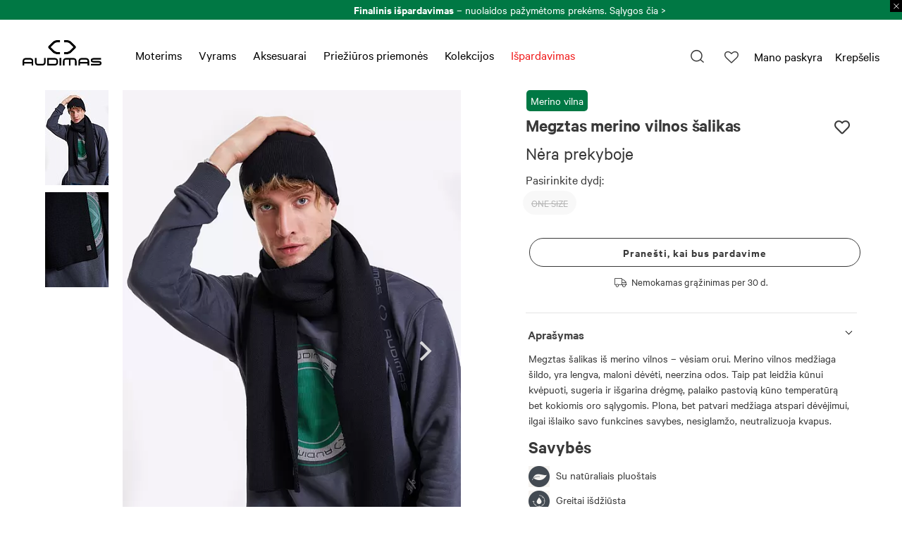

--- FILE ---
content_type: text/html; charset=UTF-8
request_url: https://www.audimas.lt/katalogas/megztas-merino-vilnos-salikas-4/
body_size: 29532
content:
<!DOCTYPE html>
<html lang="lt">
<head>
	
	<title>Megztas merino vilnos šalikas | Audimas</title>
	<meta http-equiv="X-UA-Compatible" content="IE=edge" />
	<meta name="description" content=""/>
	<meta name="keywords" content=""/>
	<meta name="viewport" content="width=device-width, initial-scale=1, maximum-scale=1">

	
	<meta http-equiv="Content-Type" content="text/html; charset=utf-8"/>

						<meta property="og:url" content="https://www.audimas.lt/katalogas/megztas-merino-vilnos-salikas-4/" />
							<meta property="og:title" content="Megztas merino vilnos šalikas" />
							<meta property="og:image" content="https://www.audimas.lt/images/galleries/product_modifications/1668600831_22wtm54995-black-1.jpg" />
									<meta property="og:type" content="product" />
				<meta property="og:locale" content="lt" />
	
			<meta name="CERT-LT-verification" content="cf56a7a93960e0f8641b4cea09fb8d299e9e6f6aea81819dae00932578208603" />
	
	<link rel="icon" href="https://www.audimas.lt/images/favicon.ico" type="image/x-icon" />
	<link rel="shortcut icon" href="https://www.audimas.lt/images/favicon.ico" type="image/x-icon" />
	<link rel="canonical" href="https://www.audimas.lt/katalogas/megztas-merino-vilnos-salikas-4/">
	<meta name="google-site-verification" content="80joLJmqFf36Oj3cJ7nEYtCh1HuAzG6HbQGF2arpSHo" />


	
	<link rel="stylesheet" href="https://www.audimas.lt/vendors/drift/dist/drift-basic.min.css">

	<link rel="stylesheet" href="https://www.audimas.lt/vendors/bower/owl.carousel/dist/assets/owl.carousel.min.css">
	<link rel="stylesheet" href="https://www.audimas.lt/vendors/bower/owl.carousel/dist/assets/owl.theme.default.min.css">
	<link rel="stylesheet" type="text/css" href="//cdn.jsdelivr.net/npm/slick-carousel@1.8.1/slick/slick.min.css"/>
	<link rel="stylesheet" href="https://www.audimas.lt/vendors/drift/dist/drift-basic.min.css">

					<link rel="stylesheet" type="text/css" href="//cdnjs.cloudflare.com/ajax/libs/fancybox/3.3.5/jquery.fancybox.min.css"/>
					<link rel="stylesheet" type="text/css" href="/core/vendors/bower/jquery-ui/themes/flick/jquery-ui.css"/>
					<link rel="stylesheet" type="text/css" href="https://www.audimas.lt/fonts/fontawesome/css/all.css"/>
					<link rel="stylesheet" type="text/css" href="https://www.audimas.lt/vendors/composer/jackocnr/intl-tel-input/build/css/intlTelInput.css"/>
					<link rel="stylesheet" type="text/css" href="https://www.audimas.lt/fonts/stylesheet.css"/>
					<link rel="stylesheet" type="text/css" href="/core/fonts/fontello/css/fontello.css?v=2026011601"/>
					<link rel="stylesheet" type="text/css" href="https://www.audimas.lt/fonts/fontello/css/fontello.css?v=2026011601"/>
					<link rel="stylesheet" type="text/css" href="https://www.audimas.lt/res/less/bootstrap.css?v=2026011601"/>
					<link rel="stylesheet" type="text/css" href="https://www.audimas.lt/res/less/frontend.css?v=2026011601"/>
		
	

	
					<script type="text/javascript" src="/core/vendors/bower/jquery/dist/jquery.min.js"></script>
					<script type="text/javascript" src="//cdnjs.cloudflare.com/ajax/libs/fancybox/3.3.5/jquery.fancybox.min.js"></script>
					<script type="text/javascript" src="https://www.audimas.lt/vendors/bower/jquery.nicescroll/dist/jquery.nicescroll.min.js"></script>
					<script type="text/javascript" src="/core/vendors/bower/jquery-ui/ui/minified/jquery-ui.min.js"></script>
					<script type="text/javascript" src="/core/vendors/bower/jquery-ui/ui/i18n/jquery.ui.datepicker-lt.js"></script>
					<script type="text/javascript" src="https://code.jquery.com/ui/1.10.0/jquery-ui.js"></script>
					<script type="text/javascript" src="https://www.audimas.lt/vendors/composer/jackocnr/intl-tel-input/build/js/intlTelInput.js"></script>
					<script type="text/javascript" src="https://www.audimas.lt/js/frontend/jquery.inputmask.min.js"></script>
					<script type="text/javascript" src="/core/vendors/bower/bootstrap/dist/js/bootstrap.min.js"></script>
					<script type="text/javascript" src="/core/vendors/bower/bootstrap-select/dist/js/bootstrap-select.min.js?1.13.18"></script>
					<script type="text/javascript" src="/core/vendors/bower/bootstrap-select/dist/js/i18n/defaults-en_US.min.js?1.13.18"></script>
					<script type="text/javascript" src="https://www.audimas.lt/res/js/frontend/filters.js?v=2026011601"></script>
					<script type="text/javascript" src="/core/js/ajax_submit.js"></script>
					<script type="text/javascript" src="/core/vendors/bower/jquery-form/jquery.form.js"></script>
					<script type="text/javascript" src="https://www.audimas.lt/res/js/frontend/frontend.js?v=2026011601"></script>
		
	
	
		
	
	
	
	<script type="application/ld+json">
		{
			"@context": "https://schema.org",
			"@type": "Organization",
			"url": "https://www.audimas.lt/",
			"logo": "https://www.audimas.lt/images/logo.png?v=2",
			"contactPoint": [
				{ "@type": "ContactPoint",
					"telephone": "+37062078167",
					"contactType": "customer service"
				}
			]
		}
	</script>
	
	<script src="https://www.audimas.lt/vendors/bower/owl.carousel/dist/owl.carousel.min.js"></script>
	<script src="https://www.audimas.lt/vendors/drift/dist/Drift.min.js"></script>
	<script src="https://www.audimas.lt/vendors/slick/slick.js"></script>
			<script src="https://www.google.com/recaptcha/enterprise.js?render=6Lf424gpAAAAAFbppfkDjXxLHMs6xvdYSOaVX5Mp"></script>
	
        <link rel="stylesheet"
          href="https://www.primeai2.org/CUSTOMERS/audimas/fitwidget/css/widget.css">
    <script async type="text/javascript"
            src="https://www.primeai2.org/CUSTOMERS/audimas/fitwidget/002-use-widget.js" dataretailerid="audimas" data-productid="4985"></script>
    
	
		<script src="https://storage.googleapis.com/getlupa-plugin/tracker/audimas/lupasearch-analytics-tracker-1.1.8.dataLayer.min.js"></script>
		<script src="https://storage.googleapis.com/getlupa-plugin/tracker/audimas/lupasearch-analytics-tracker-1.1.8.ua.min.js"></script>

				
					
				<script>
					dataLayer = [];
					dataLayer_data = {impressions:[],detail:[], position:0};
					let dataLayer_position = 0;
				</script>
				<!-- Google Tag Manager -->
				<script>(function(w,d,s,l,i){w[l]=w[l]||[];w[l].push({'gtm.start':
							new Date().getTime(),event:'gtm.js'});var f=d.getElementsByTagName(s)[0],
						j=d.createElement(s),dl=l!='dataLayer'?'&l='+l:'';j.async=true;j.src=
						'https://www.googletagmanager.com/gtm.js?id='+i+dl;f.parentNode.insertBefore(j,f);
					})(window,document,'script','dataLayer','GTM-NNTCZWF');</script>
				<!-- End Google Tag Manager -->
			
				        
        <!-- Accessibility Code for "www.audimas.lt" -->
        <script>
            /*
            Want to customize your button? visit our documentation page:
            https://login.equalweb.com/custom-button
            */
            window.interdeal = {
                get sitekey (){ return "7becf545b45a965c893ba616fabfff8d"} ,
                get domains(){
                    return {
                        "js": "https://cdn.equalweb.com/",
                        "acc": "https://access.equalweb.com/"
                    }
                },
                "Position": "left",
                "Menulang": "LT",
                "draggable": true,
                "btnStyle": {
                    "vPosition": [
                        "80%",
                        "80%"
                    ],
                    "margin": [
                        "0",
                        "0"
                    ],
                    "scale": [
                        "0.5",
                        "0.5"
                    ],
                    "color": {
                        "main": "#007844",
                        "second": "#ffffff"
                    },
                    "icon": {
                        "outline": false,
                        "outlineColor": "#ffffff",
                        "type":  11 ,
                        "shape": "circle"
                    }
                },

            };

            (function(doc, head, body){
                var coreCall             = doc.createElement('script');
                coreCall.src             = interdeal.domains.js + 'core/5.1.2/accessibility.js';
                coreCall.defer           = true;
                coreCall.integrity       = 'sha512-PUyQFF3HFjRiVfjOiFFu+RTc0nGmLV5FN3CVw8zWFK6pVbWPAEKy9X2bTUn10GNu1EbxN56MuWu0P8ZHC6xv3Q==';
                coreCall.crossOrigin     = 'anonymous';
                coreCall.setAttribute('data-cfasync', true );
                body? body.appendChild(coreCall) : head.appendChild(coreCall);
            })(document, document.head, document.body);
        </script>
    
        
		
			<!-- Google Tag Manager
			<script>(function(w,d,s,l,i){w[l]=w[l]||[];w[l].push({'gtm.start':
						new Date().getTime(),event:'gtm.js'});var f=d.getElementsByTagName(s)[0],
					j=d.createElement(s),dl=l!='dataLayer'?'&l='+l:'';j.async=true;j.src=
					'https://www.googletagmanager.com/gtm.js?id='+i+dl;f.parentNode.insertBefore(j,f);
				})(window,document,'script','dataLayer','GTM-NNTCZWF');</script>
			End Google Tag Manager -->
			
    <script type="text/javascript">
        window.omnisend = window.omnisend || [];
        omnisend.push(["accountID", "5bd1824d8653ed3b5e4b8edb"]);
        omnisend.push(["track", "$pageViewed"]);
        !function(){var e=document.createElement("script");e.type="text/javascript",e.async=!0,e.src="https://omnisnippet1.com/inshop/launcher-v2.js";var t=document.getElementsByTagName("script")[0];t.parentNode.insertBefore(e,t)}();
    </script>

			<!-- Google Analytics
			<script>
				(function(i,s,o,g,r,a,m){i['GoogleAnalyticsObject']=r;i[r]=i[r]||function(){
					(i[r].q=i[r].q||[]).push(arguments)},i[r].l=1*new Date();a=s.createElement(o),
					m=s.getElementsByTagName(o)[0];a.async=1;a.src=g;m.parentNode.insertBefore(a,m)
				})(window,document,'script','https://www.google-analytics.com/analytics.js','ga');

				ga('create', 'UA-126642254-1', 'auto');
				ga('send', 'pageview');
			</script>
			End Google Analytics -->
			<!-- Facebook Pixel Code -->
			<script>
				!function(f,b,e,v,n,t,s)
				{if(f.fbq)return;n=f.fbq=function(){n.callMethod?
					n.callMethod.apply(n,arguments):n.queue.push(arguments)};
					if(!f._fbq)f._fbq=n;n.push=n;n.loaded=!0;n.version='2.0';
					n.queue=[];t=b.createElement(e);t.async=!0;
					t.src=v;s=b.getElementsByTagName(e)[0];
					s.parentNode.insertBefore(t,s)}(window, document,'script',
					'https://connect.facebook.net/en_US/fbevents.js');
				fbq('init', '2252760124979615');
				fbq('track', 'PageView');
			</script>
			<noscript>
				<img height="1" width="1" style="display:none" src="https://www.facebook.com/tr?id=2252760124979615&ev=PageView&noscript=1"/>
			</noscript>
			<!-- End Facebook Pixel Code -->
			<!-- Hotjar Tracking Code for www.audimas.lt -->
			<script>
				(function(h,o,t,j,a,r){
					h.hj=h.hj||function(){(h.hj.q=h.hj.q||[]).push(arguments)};
					h._hjSettings={hjid:1033284,hjsv:6};
					a=o.getElementsByTagName('head')[0];
					r=o.createElement('script');r.async=1;
					r.src=t+h._hjSettings.hjid+j+h._hjSettings.hjsv;
					a.appendChild(r);
				})(window,document,'https://static.hotjar.com/c/hotjar-','.js?sv=');
			</script>
		

					
				<!-- Hotjar Tracking Code for Site 4994680 (name missing) -->
				<script>
					(function(h,o,t,j,a,r){
						h.hj=h.hj||function(){(h.hj.q=h.hj.q||[]).push(arguments)};
						h._hjSettings={hjid:4994680,hjsv:6};
						a=o.getElementsByTagName('head')[0];
						r=o.createElement('script');r.async=1;
						r.src=t+h._hjSettings.hjid+j+h._hjSettings.hjsv;
						a.appendChild(r);
					})(window,document,'https://static.hotjar.com/c/hotjar-','.js?sv=');
				</script>
			
		
				<!-- Adform Tracking Code BEGIN -->

    

		
	<script type="text/javascript">
        function getTduid(name) {
            get_string = document.location.search;
            return_value = '';

            do {
                name_index = get_string.indexOf(name + '=');

                if(name_index != -1) {
                    get_string = get_string.substr(name_index + name.length + 1, get_string.length -
                        name_index);
                    end_of_value = get_string.indexOf('&');

                    if(end_of_value != -1) {
                        value = get_string.substr(0, end_of_value);
                    } else {
                        value = get_string;
                    }

                    if(return_value == '' || value == '') {
                        return_value += value;
                    } else {
                        return_value += ', ' + value;
                    }
                }
            }

            while(name_index != -1) {
                space = return_value.indexOf('+');
            }

            while(space != -1) {
                return_value = return_value.substr(0, space) + ' ' + return_value.substr(space + 1,
                    return_value.length);
                space = return_value.indexOf('+');
            }

            return(return_value);
        }

        var mytduid = getTduid('tduid');

        if (mytduid !== '') {
            setCookie('TRADEDOUBLER', mytduid, 365, '/', 'audimas.lt');
            window.location = 'https://www.audimas.lt/';
        }
	</script>


	
		<!--[if lt IE 9]>
		<script src="https://oss.maxcdn.com/html5shiv/3.7.2/html5shiv.min.js"></script>
		<script src="https://oss.maxcdn.com/respond/1.4.2/respond.min.js"></script>
		<![endif]-->
	

</head>
<body id="type_products" class="">
	
			<!-- Google Tag Manager (noscript)
		<noscript><iframe src="https://www.googletagmanager.com/ns.html?id=GTM-NNTCZWF" height="0" width="0" style="display:none;visibility:hidden"></iframe></noscript>
		End Google Tag Manager (noscript) -->
			    <div class="linepromos" style="background: #007844;">
        <div class="owl-carousel">
                            <div class="item" style="padding: 3px 0; background: #007844;">
                    <div class="title"><span style="color: #ffffff;">Nemokamas pristatymas Lietuvoje nuo 55 EUR</span></div>
                </div>
                            <div class="item" style="padding: 3px 0; background: #007844;">
                    <div class="title"><span style="color: #ffffff;">NEMOKAMAS grąžinimas per 30 dienų. <a style="color: #ffffff;" href="https://www.audimas.lt/informacija-klientui/grazinimas/">Plačiau &gt;</a></span></div>
                </div>
                            <div class="item" style="padding: 3px 0; background: #007844;">
                    <p><span style="color: #ffffff;"><strong>Finalinis i&scaron;pardavimas</strong>&nbsp;&ndash; nuolaidos pažymėtoms prekėms. Sąlygos <a style="color: #ffffff;" href="https://www.audimas.lt/ispardavimo-salygos/">čia &gt;</a></span></p>
                </div>
            
        </div>
        <button class="promoline-close-btn act-close-linepromo">
            <i class="icon icon-close"></i>
        </button>
    </div>
        
        <script>
            $(function(){
                var items = $('.linepromos .item');
                $('.linepromos .owl-carousel').owlCarousel({
                    loop: (items.length == 1 ? false : true),
                    items: 1,
                    dots: false,
                    nav: (items.length == 1 ? false : true),
                    navText: ["❮", "❯"],
                    lazyLoad: true,
                    autoplay: true,
                    autoplayTimeout: 5000,
                    autoplayHoverPause: true,
                    smartSpeed: 1000,
                    autoHeight:true,
                });
            });
        </script>
    
    
    
        <script>
            $(function() {
                update_nav_top();

                $(window).on('resize', function() {
                    update_nav_top();
                });

                $('.act-close-linepromo').on('click', function() {
                    $('.linepromos').html("");
                    setCookie('linepromos_off','1','1');
                    update_nav_top();
                });
                function update_nav_top() {
                    var promo_height = $('.linepromos').height();
                    var content_padding = promo_height;

                    $('header').css('margin-top', promo_height + 'px');
                    $('nav').css('top', promo_height + 'px');
                    // $('nav').css('height', 'auto');
                    if (get_vw() >= screen_md_min) {
                        content_padding = promo_height;
                    } else {
                        // $('nav').css('height', 'calc(100% - '+promo_height+'px)');
                        content_padding = promo_height;
                    }

                    // if ($('#type_index').length > 0 && get_vw() >= screen_md_min) {
                    //     content_padding = promo_height;
                    // }
                    var $header = $('body:not(.header-overlay) header');
                    content_padding += $header.length ? $header.height() : 0;
                    $('#content_wrapper, #content_layout_cart').css('padding-top', content_padding + 'px');
                }
            });


            function setCookie(cname,cvalue,exdays) {
                let d = new Date();
                d.setTime(d.getTime()+(exdays*24*60*60*1000));

                let expires = "expires="+d.toGMTString();
                document.cookie = cname + "=" + cvalue + ";domain=audimas.lt;path=/;" + expires;
            }
        </script>
    

			<div class="modal fade styled-modal" id="chooseCountryModal"
     data-country_selected="1"
     data-backdrop="static"
     data-keyboard="false"
     tabindex="1"
     role="dialog">
    <div class="modal-dialog modal-dialog-centered" role="document">
        <div class="modal-content">
            <div class="modal-body">
                                    <button type="button" class="close" data-dismiss="modal" aria-label="Close">
                        <span aria-hidden="true">&times;</span>
                    </button>
                
                <div class="content-wrp">
                    <h3>Pasirink pristatymo šalį</h3>
                    <select name="country" class="form-control selectpicker"
                            data-live-search="true"
                            data-live-search-normalize="true"
                            data-live-search-placeholder="Ieškoti šalies"
                            data-none-results-text="Rezultatų nerasta pagal frazę: {0}">
                                                    <option value="IE"
                                    data-content='<i class="flag" style="background-image: url(https://flagicons.lipis.dev/flags/1x1/ie.svg)"></i>Airija'
                                    data-style="country-link"
                                    data-tokens="airija Airija"
                                    >
                                Airija
                            </option>
                                                    <option value="AU"
                                    data-content='<i class="flag" style="background-image: url(https://flagicons.lipis.dev/flags/1x1/au.svg)"></i>Australija'
                                    data-style="country-link"
                                    data-tokens="australija Australija"
                                    >
                                Australija
                            </option>
                                                    <option value="AT"
                                    data-content='<i class="flag" style="background-image: url(https://flagicons.lipis.dev/flags/1x1/at.svg)"></i>Austrija'
                                    data-style="country-link"
                                    data-tokens="austrija Austrija"
                                    >
                                Austrija
                            </option>
                                                    <option value="BE"
                                    data-content='<i class="flag" style="background-image: url(https://flagicons.lipis.dev/flags/1x1/be.svg)"></i>Belgija'
                                    data-style="country-link"
                                    data-tokens="belgija Belgija"
                                    >
                                Belgija
                            </option>
                                                    <option value="BG"
                                    data-content='<i class="flag" style="background-image: url(https://flagicons.lipis.dev/flags/1x1/bg.svg)"></i>Bulgarija'
                                    data-style="country-link"
                                    data-tokens="bulgarija Bulgarija"
                                    >
                                Bulgarija
                            </option>
                                                    <option value="DK"
                                    data-content='<i class="flag" style="background-image: url(https://flagicons.lipis.dev/flags/1x1/dk.svg)"></i>Danija'
                                    data-style="country-link"
                                    data-tokens="danija Danija"
                                    >
                                Danija
                            </option>
                                                    <option value="EE"
                                    data-content='<i class="flag" style="background-image: url(https://flagicons.lipis.dev/flags/1x1/ee.svg)"></i>Estija'
                                    data-style="country-link"
                                    data-tokens="estija Estija"
                                    >
                                Estija
                            </option>
                                                    <option value="GR"
                                    data-content='<i class="flag" style="background-image: url(https://flagicons.lipis.dev/flags/1x1/gr.svg)"></i>Graikija'
                                    data-style="country-link"
                                    data-tokens="graikija Graikija"
                                    >
                                Graikija
                            </option>
                                                    <option value="IS"
                                    data-content='<i class="flag" style="background-image: url(https://flagicons.lipis.dev/flags/1x1/is.svg)"></i>Islandija'
                                    data-style="country-link"
                                    data-tokens="islandija Islandija"
                                    >
                                Islandija
                            </option>
                                                    <option value="ES"
                                    data-content='<i class="flag" style="background-image: url(https://flagicons.lipis.dev/flags/1x1/es.svg)"></i>Ispanija'
                                    data-style="country-link"
                                    data-tokens="ispanija Ispanija"
                                    >
                                Ispanija
                            </option>
                                                    <option value="IT"
                                    data-content='<i class="flag" style="background-image: url(https://flagicons.lipis.dev/flags/1x1/it.svg)"></i>Italija'
                                    data-style="country-link"
                                    data-tokens="italija Italija"
                                    >
                                Italija
                            </option>
                                                    <option value="IL"
                                    data-content='<i class="flag" style="background-image: url(https://flagicons.lipis.dev/flags/1x1/il.svg)"></i>Izraelis'
                                    data-style="country-link"
                                    data-tokens="izraelis Izraelis"
                                    >
                                Izraelis
                            </option>
                                                    <option value="AE"
                                    data-content='<i class="flag" style="background-image: url(https://flagicons.lipis.dev/flags/1x1/ae.svg)"></i>Jungtiniai Arabų Emyratai'
                                    data-style="country-link"
                                    data-tokens="jungtiniai-arabu-emyratai Jungtiniai Arabų Emyratai"
                                    >
                                Jungtiniai Arabų Emyratai
                            </option>
                                                    <option value="GB"
                                    data-content='<i class="flag" style="background-image: url(https://flagicons.lipis.dev/flags/1x1/gb.svg)"></i>Jungtinė Karalystė'
                                    data-style="country-link"
                                    data-tokens="jungtine-karalyste Jungtinė Karalystė"
                                    >
                                Jungtinė Karalystė
                            </option>
                                                    <option value="US"
                                    data-content='<i class="flag" style="background-image: url(https://flagicons.lipis.dev/flags/1x1/us.svg)"></i>Jungtinės Valstijos'
                                    data-style="country-link"
                                    data-tokens="jungtines-valstijos Jungtinės Valstijos"
                                    selected="selected">
                                Jungtinės Valstijos
                            </option>
                                                    <option value="CA"
                                    data-content='<i class="flag" style="background-image: url(https://flagicons.lipis.dev/flags/1x1/ca.svg)"></i>Kanada'
                                    data-style="country-link"
                                    data-tokens="kanada Kanada"
                                    >
                                Kanada
                            </option>
                                                    <option value="CY"
                                    data-content='<i class="flag" style="background-image: url(https://flagicons.lipis.dev/flags/1x1/cy.svg)"></i>Kipras'
                                    data-style="country-link"
                                    data-tokens="kipras Kipras"
                                    >
                                Kipras
                            </option>
                                                    <option value="HR"
                                    data-content='<i class="flag" style="background-image: url(https://flagicons.lipis.dev/flags/1x1/hr.svg)"></i>Kroatija'
                                    data-style="country-link"
                                    data-tokens="kroatija Kroatija"
                                    >
                                Kroatija
                            </option>
                                                    <option value="LV"
                                    data-content='<i class="flag" style="background-image: url(https://flagicons.lipis.dev/flags/1x1/lv.svg)"></i>Latvija'
                                    data-style="country-link"
                                    data-tokens="latvija Latvija"
                                    >
                                Latvija
                            </option>
                                                    <option value="PL"
                                    data-content='<i class="flag" style="background-image: url(https://flagicons.lipis.dev/flags/1x1/pl.svg)"></i>Lenkija'
                                    data-style="country-link"
                                    data-tokens="lenkija Lenkija"
                                    >
                                Lenkija
                            </option>
                                                    <option value="LT"
                                    data-content='<i class="flag" style="background-image: url(https://flagicons.lipis.dev/flags/1x1/lt.svg)"></i>Lietuva'
                                    data-style="country-link"
                                    data-tokens="lietuva Lietuva"
                                    >
                                Lietuva
                            </option>
                                                    <option value="LU"
                                    data-content='<i class="flag" style="background-image: url(https://flagicons.lipis.dev/flags/1x1/lu.svg)"></i>Liuksemburgas'
                                    data-style="country-link"
                                    data-tokens="liuksemburgas Liuksemburgas"
                                    >
                                Liuksemburgas
                            </option>
                                                    <option value="MT"
                                    data-content='<i class="flag" style="background-image: url(https://flagicons.lipis.dev/flags/1x1/mt.svg)"></i>Malta'
                                    data-style="country-link"
                                    data-tokens="malta Malta"
                                    >
                                Malta
                            </option>
                                                    <option value="NZ"
                                    data-content='<i class="flag" style="background-image: url(https://flagicons.lipis.dev/flags/1x1/nz.svg)"></i>Naujoji Zelandija'
                                    data-style="country-link"
                                    data-tokens="naujoji-zelandija Naujoji Zelandija"
                                    >
                                Naujoji Zelandija
                            </option>
                                                    <option value="NO"
                                    data-content='<i class="flag" style="background-image: url(https://flagicons.lipis.dev/flags/1x1/no.svg)"></i>Norvegija'
                                    data-style="country-link"
                                    data-tokens="norvegija Norvegija"
                                    >
                                Norvegija
                            </option>
                                                    <option value="NL"
                                    data-content='<i class="flag" style="background-image: url(https://flagicons.lipis.dev/flags/1x1/nl.svg)"></i>Nyderlandai'
                                    data-style="country-link"
                                    data-tokens="nyderlandai Nyderlandai"
                                    >
                                Nyderlandai
                            </option>
                                                    <option value="PT"
                                    data-content='<i class="flag" style="background-image: url(https://flagicons.lipis.dev/flags/1x1/pt.svg)"></i>Portugalija'
                                    data-style="country-link"
                                    data-tokens="portugalija Portugalija"
                                    >
                                Portugalija
                            </option>
                                                    <option value="FR"
                                    data-content='<i class="flag" style="background-image: url(https://flagicons.lipis.dev/flags/1x1/fr.svg)"></i>Prancūzija'
                                    data-style="country-link"
                                    data-tokens="prancuzija Prancūzija"
                                    >
                                Prancūzija
                            </option>
                                                    <option value="RO"
                                    data-content='<i class="flag" style="background-image: url(https://flagicons.lipis.dev/flags/1x1/ro.svg)"></i>Rumunija'
                                    data-style="country-link"
                                    data-tokens="rumunija Rumunija"
                                    >
                                Rumunija
                            </option>
                                                    <option value="GE"
                                    data-content='<i class="flag" style="background-image: url(https://flagicons.lipis.dev/flags/1x1/ge.svg)"></i>Sakartvelas'
                                    data-style="country-link"
                                    data-tokens="sakartvelas Sakartvelas"
                                    >
                                Sakartvelas
                            </option>
                                                    <option value="SG"
                                    data-content='<i class="flag" style="background-image: url(https://flagicons.lipis.dev/flags/1x1/sg.svg)"></i>Singapūras'
                                    data-style="country-link"
                                    data-tokens="singapuras Singapūras"
                                    >
                                Singapūras
                            </option>
                                                    <option value="SK"
                                    data-content='<i class="flag" style="background-image: url(https://flagicons.lipis.dev/flags/1x1/sk.svg)"></i>Slovakija'
                                    data-style="country-link"
                                    data-tokens="slovakija Slovakija"
                                    >
                                Slovakija
                            </option>
                                                    <option value="SI"
                                    data-content='<i class="flag" style="background-image: url(https://flagicons.lipis.dev/flags/1x1/si.svg)"></i>Slovenija'
                                    data-style="country-link"
                                    data-tokens="slovenija Slovenija"
                                    >
                                Slovenija
                            </option>
                                                    <option value="FI"
                                    data-content='<i class="flag" style="background-image: url(https://flagicons.lipis.dev/flags/1x1/fi.svg)"></i>Suomija'
                                    data-style="country-link"
                                    data-tokens="suomija Suomija"
                                    >
                                Suomija
                            </option>
                                                    <option value="HU"
                                    data-content='<i class="flag" style="background-image: url(https://flagicons.lipis.dev/flags/1x1/hu.svg)"></i>Vengrija'
                                    data-style="country-link"
                                    data-tokens="vengrija Vengrija"
                                    >
                                Vengrija
                            </option>
                                                    <option value="DE"
                                    data-content='<i class="flag" style="background-image: url(https://flagicons.lipis.dev/flags/1x1/de.svg)"></i>Vokietija'
                                    data-style="country-link"
                                    data-tokens="vokietija Vokietija"
                                    >
                                Vokietija
                            </option>
                                                    <option value="CZ"
                                    data-content='<i class="flag" style="background-image: url(https://flagicons.lipis.dev/flags/1x1/cz.svg)"></i>Čekija'
                                    data-style="country-link"
                                    data-tokens="cekija Čekija"
                                    >
                                Čekija
                            </option>
                                                    <option value="SE"
                                    data-content='<i class="flag" style="background-image: url(https://flagicons.lipis.dev/flags/1x1/se.svg)"></i>Švedija'
                                    data-style="country-link"
                                    data-tokens="svedija Švedija"
                                    >
                                Švedija
                            </option>
                                                    <option value="CH"
                                    data-content='<i class="flag" style="background-image: url(https://flagicons.lipis.dev/flags/1x1/ch.svg)"></i>Šveicarija'
                                    data-style="country-link"
                                    data-tokens="sveicarija Šveicarija"
                                    >
                                Šveicarija
                            </option>
                        
                    </select>

                    <button class="btn btn-salad btn-square act-save-country">
                        Išsaugoti
                    </button>
                </div>
            </div>
        </div>
    </div>
</div>

<script>
    $(window).on('load', function() {
        // open modal if country is not selected
        if ($("#chooseCountryModal").length > 0) {
            
            $('#countries_menu').on('click', function() {
                $("#chooseCountryModal").modal('show');
            });
        }


        $('.act-save-country').on('click', function(e) {
            e.preventDefault();
            let country = $('#chooseCountryModal select[name="country"]').val();

            $.ajax({
                url: '?display=content_types/pages/set_country_cookie',
                data: { country: country },
                method: 'post',
                success: function (data) {
                    if ($('body').is('#type_cart')) {
                        window.location.replace('https://www.audimas.lt/prekiu-krepselis/');
                    } else {
                        location.reload();
                    }
                }
            });
        });
    });
</script>
	
		
			
		<div id="content_layout" class="content_layout_products">
	<div class="overlay"></div>
	
	<header>
		<div class="container-width">
			<div id="burger-icon" onclick="rotateMenuIcon(this)">
				<div class="menu-bar"></div>
				<div class="menu-bar"></div>
				<div class="menu-bar"></div>
			</div>
			<nav class="nav-down">
				<div id="pages_mega_menu">
	<div id="mega_menu_overlay"></div>
	<ul id="mega_menu" class="horizontal-desktop hidden-md hidden-sm hidden-xs">







		                        <li class="mega_element ">
                    <div class="mobile-icons">
        				<div id="profile_menu">
			<a class="title  need2login" href="https://www.audimas.lt/paskyra/uzsakymai/">
                                    Mano paskyra
                    <span class="title hidden-lg hidden-md">Prisijungti</span>
                			</a>
		</div>
	
<script>
	$(function () {
	    let profile_menu = $('#profile_menu');

        // Add slideDown animation to Bootstrap dropdown when expanding.
        profile_menu.on('show.bs.dropdown', function() {
            $(this).find('.dropdown-menu').first().stop(true, true).slideDown();
        });

        // Add slideUp animation to Bootstrap dropdown when collapsing.
        profile_menu.on('hide.bs.dropdown', function() {
            $(this).find('.dropdown-menu').first().stop(true, true).slideUp();
        });
    })
</script>
        <div id="wishlist_info" class="need2login">
    <a href="https://www.audimas.lt/paskyra/noru-sarasas/">
        <span class="icon icon-heart-empty"></span>
                <span class="hidden-lg title">Norų sąrašas</span>
    </a>
</div>
        <ul id="languages_menu">
	<li class="dropdown">
		<a href="#" class="dropdown-toggle" data-toggle="dropdown" role="button" aria-expanded="false">
			<i class="icon-kalba icon"></i>
			<img src="https://www.audimas.lt/images/languages/lt.svg" style="max-height: 200px"/>
							Lietuvių
						<i class="icon-arrow_down arrow"></i>
		</a>

		<ul class="dropdown-menu" role="menu">
			
							
									<li>
						<a href="https://www.audimas.com">
							<img src="https://www.audimas.lt/images/languages/en.svg" style="max-height: 200px"/>
						</a>
					</li>
							
		</ul>
	</li>
</ul>

<script>
    $(function () {
        var profile_menu = $('#languages_menu');

        // Add slideDown animation to Bootstrap dropdown when expanding.
        profile_menu.on('show.bs.dropdown', function() {
            $(this).find('.dropdown-menu').first().stop(true, true).slideDown();
        });

        // Add slideUp animation to Bootstrap dropdown when collapsing.
        profile_menu.on('hide.bs.dropdown', function() {
            $(this).find('.dropdown-menu').first().stop(true, true).slideUp();
        });
    })
</script>
    </div>
<div class="list-dropdown list-collapse-mobile" data-hover-delay="0">
    <h4 class="title"  >
        <a href="https://www.audimas.lt/katalogas/moterims/">Moterims</a>    </h4>
    <div class="submenu_list submenu_mega">
        <div class="container-fluid">
            <div class="row">
                <div class="submenu_groups col-6">
                    <h4 class="title mobile-head list-collapse-mobile visible-xs" >Moterims</h4>

                                                            
                    <div class="col-md-1">
                        
                                                                                                    <div class="menu_column menu_items">
                                <a href="https://www.audimas.lt/katalogas/naujienos-moterims/"><h5 class="title" ><span>Naujienos</span></h5></a>
                            </div>
                                                                                                                            <div class="menu_column menu_items">
                                <a href="https://www.audimas.lt/katalogas/perkamiausi/moterims/"><h5 class="title" ><span>Perkamiausi</span></h5></a>
                            </div>
                                                                                                                            <div class="menu_column menu_items">
                                <a href="/katalogas/ispardavimas/moterims/"><h5 class="title" style="color:#f01a1a"><span>Išpardavimas</span></h5></a>
                            </div>
                                                                                                                            <div class="menu_column menu_items">
                                <a href="https://www.audimas.lt/apie-mus/dovanu-kuponai/"><h5 class="title" ><span>Dovanų kuponai</span></h5></a>
                            </div>
                                                                                                                                                    </div>
                    <div class="col-md-1">
                                                                            <div class="menu_column menu_items list-default list-collapse-mobile">
                                <h5 class="title" ><span>Drabužiai</span></h5>
                                                                    <div class="row col-1 level-3">
                                                                                                                            <div class="col-md-1">
                                                <ul>
                                                    <li class="menu_item menu_head visible-xs">
                                                        <h5 class="title" ><span>Drabužiai</span></h5>
                                                    </li>

                                                                                                            <li class="menu_item">
                                                                                                                            <a href="https://www.audimas.lt/katalogas/moterims/" >Visi drabužiai</a>
                                                                                                                    </li>
                                                                                                            <li class="menu_item">
                                                                                                                            <a href="https://www.audimas.lt/katalogas/moterims/striukes/" >Striukės</a>
                                                                                                                    </li>
                                                                                                            <li class="menu_item">
                                                                                                                            <a href="https://www.audimas.lt/katalogas/moterims/dzemperiai/" >Džemperiai</a>
                                                                                                                    </li>
                                                                                                            <li class="menu_item">
                                                                                                                            <a href="https://www.audimas.lt/katalogas/moterims/sukneles/" >Suknelės</a>
                                                                                                                    </li>
                                                                                                            <li class="menu_item">
                                                                                                                            <a href="https://www.audimas.lt/katalogas/moterims/sijonai/" >Sijonai</a>
                                                                                                                    </li>
                                                                                                            <li class="menu_item">
                                                                                                                            <a href="https://www.audimas.lt/katalogas/moterims/kelnes/" >Kelnės</a>
                                                                                                                    </li>
                                                                                                            <li class="menu_item">
                                                                                                                            <a href="https://www.audimas.lt/katalogas/moterims/marskineliai/" >Marškinėliai</a>
                                                                                                                    </li>
                                                                                                            <li class="menu_item">
                                                                                                                            <a href="https://www.audimas.lt/katalogas/moterims/marskiniai/" >Marškiniai</a>
                                                                                                                    </li>
                                                                                                            <li class="menu_item">
                                                                                                                            <a href="https://www.audimas.lt/katalogas/moterims/tampres/" >Tamprės</a>
                                                                                                                    </li>
                                                                                                            <li class="menu_item">
                                                                                                                            <a href="https://www.audimas.lt/katalogas/moterims/liemenes/" >Liemenės</a>
                                                                                                                    </li>
                                                                                                            <li class="menu_item">
                                                                                                                            <a href="https://www.audimas.lt/katalogas/moterims/sportines-liemeneles/" >Sportinės liemenėlės</a>
                                                                                                                    </li>
                                                                                                            <li class="menu_item">
                                                                                                                            <a href="https://www.audimas.lt/katalogas/sportiniai-kostiumai/moterims/" >Laisvalaikio kostiumai</a>
                                                                                                                    </li>
                                                                                                            <li class="menu_item">
                                                                                                                            <a href="https://www.audimas.lt/katalogas/moterims/sortai/" >Šortai</a>
                                                                                                                    </li>
                                                                                                            <li class="menu_item">
                                                                                                                            <a href="https://www.audimas.lt/katalogas/moterims/apranga-maudymuisi/" >Maudymosi apranga</a>
                                                                                                                    </li>
                                                    
                                                </ul>
                                            </div>
                                        
                                    </div>
                                                            </div>
                                                                                                                                                    </div>
                    <div class="col-md-3">
                                                                                                                                                                                    <div class="sale-container-big">
                                        <a href="https://www.audimas.lt/katalogas/moterims/striukes/">
                                            <div class="div_60">
                                                <div class="title" >
                                                    Striukės
                                                </div>
                                                                                                    <div>
                                                        Žiūrėti
                                                        <span>→</span>
                                                    </div>
                                                                                            </div>
                                            <div class="div_40">
                                                <picture class="">
    <source srcset="https://www.audimas.lt/cache/galleries/534-72874/untitled-design-32.webp"
            sizes="100vw"
            type="image/webp">
    <source srcset="https://www.audimas.lt/cache/galleries/533-72874/untitled-design-32.jpg"
            sizes="100vw">
    <img class="img-responsive " src="https://www.audimas.lt/cache/galleries/533-72874/untitled-design-32.jpg" alt="">
</picture>

                                            </div>
                                        </a>
                                    </div>
                                                                                                                                                                                                                                                            <div class="half">
                                        <div class="sale-container">
                                            <a href="https://www.audimas.lt/katalogas/naujienos-moterims/">
                                                <div class="div_40">
                                                    <picture class="">
    <source srcset="https://www.audimas.lt/cache/galleries/538-72875/22.webp"
            sizes="100vw"
            type="image/webp">
    <source srcset="https://www.audimas.lt/cache/galleries/537-72875/22.jpg"
            sizes="100vw">
    <img class="img-responsive " src="https://www.audimas.lt/cache/galleries/537-72875/22.jpg" alt="">
</picture>

                                                </div>
                                                <div class="div_60">
                                                    <div class="title" >
                                                        Naujienos
                                                    </div>
                                                </div>
                                            </a>
                                        </div>
                                    </div>
                                                                                                                                                                                                                                                            <div class="half">
                                        <div class="sale-container">
                                            <a href="https://www.audimas.lt/katalogas/perkamiausi/moterims/">
                                                <div class="div_40">
                                                    <picture class="">
    <source srcset="https://www.audimas.lt/cache/galleries/538-72876/30.webp"
            sizes="100vw"
            type="image/webp">
    <source srcset="https://www.audimas.lt/cache/galleries/537-72876/30.jpg"
            sizes="100vw">
    <img class="img-responsive " src="https://www.audimas.lt/cache/galleries/537-72876/30.jpg" alt="">
</picture>

                                                </div>
                                                <div class="div_60">
                                                    <div class="title" >
                                                        Perkamiausi
                                                    </div>
                                                </div>
                                            </a>
                                        </div>
                                    </div>
                                                                                                            
                    </div>

                                    </div>
            </div>
        </div>
    </div>
</div>

            </li>
                                    <li class="mega_element ">
                <div class="list-dropdown list-collapse-mobile" data-hover-delay="0">
    <h4 class="title"  >
        <a href="https://www.audimas.lt/katalogas/vyrams/">Vyrams</a>    </h4>
    <div class="submenu_list submenu_mega">
        <div class="container-fluid">
            <div class="row">
                <div class="submenu_groups col-6">
                    <h4 class="title mobile-head list-collapse-mobile visible-xs" >Vyrams</h4>

                                                            
                    <div class="col-md-1">
                        
                                                                                                    <div class="menu_column menu_items">
                                <a href="https://www.audimas.lt/katalogas/naujienos-vyrams/"><h5 class="title" ><span>Naujienos</span></h5></a>
                            </div>
                                                                                                                            <div class="menu_column menu_items">
                                <a href="https://www.audimas.lt/katalogas/perkamiausi/vyrams/"><h5 class="title" ><span>Perkamiausi</span></h5></a>
                            </div>
                                                                                                                            <div class="menu_column menu_items">
                                <a href="https://www.audimas.lt/katalogas/ispardavimas/vyrams/"><h5 class="title" style="color:#f01a1a"><span>Išpardavimas</span></h5></a>
                            </div>
                                                                                                                            <div class="menu_column menu_items">
                                <a href="https://www.audimas.lt/apie-mus/dovanu-kuponai/"><h5 class="title" ><span>Dovanų kuponai</span></h5></a>
                            </div>
                                                                                                                                                    </div>
                    <div class="col-md-1">
                                                                            <div class="menu_column menu_items list-default list-collapse-mobile">
                                <h5 class="title" ><span>Drabužiai</span></h5>
                                                                    <div class="row col-1 level-3">
                                                                                                                            <div class="col-md-1">
                                                <ul>
                                                    <li class="menu_item menu_head visible-xs">
                                                        <h5 class="title" ><span>Drabužiai</span></h5>
                                                    </li>

                                                                                                            <li class="menu_item">
                                                                                                                            <a href="https://www.audimas.lt/katalogas/vyrams/" >Visi drabužiai</a>
                                                                                                                    </li>
                                                                                                            <li class="menu_item">
                                                                                                                            <a href="https://www.audimas.lt/katalogas/vyrams/striukes/" >Striukės</a>
                                                                                                                    </li>
                                                                                                            <li class="menu_item">
                                                                                                                            <a href="https://www.audimas.lt/katalogas/vyrams/dzemperiai/" >Džemperiai</a>
                                                                                                                    </li>
                                                                                                            <li class="menu_item">
                                                                                                                            <a href="https://www.audimas.lt/katalogas/vyrams/kelnes/" >Kelnės</a>
                                                                                                                    </li>
                                                                                                            <li class="menu_item">
                                                                                                                            <a href="https://www.audimas.lt/katalogas/vyrams/?filter=fmod_20:1777" >Marškiniai</a>
                                                                                                                    </li>
                                                                                                            <li class="menu_item">
                                                                                                                            <a href="https://www.audimas.lt/katalogas/vyrams/marskineliai/" >Marškinėliai</a>
                                                                                                                    </li>
                                                                                                            <li class="menu_item">
                                                                                                                            <a href="https://www.audimas.lt/katalogas/vyrams/tampres/" >Tamprės</a>
                                                                                                                    </li>
                                                                                                            <li class="menu_item">
                                                                                                                            <a href="https://www.audimas.lt/katalogas/vyrams/liemenes/" >Liemenės</a>
                                                                                                                    </li>
                                                                                                            <li class="menu_item">
                                                                                                                            <a href="https://www.audimas.lt/katalogas/sportiniai-kostiumai/vyrams/" >Laisvalaikio kostiumai</a>
                                                                                                                    </li>
                                                                                                            <li class="menu_item">
                                                                                                                            <a href="https://www.audimas.lt/katalogas/vyrams/sortai/" >Šortai</a>
                                                                                                                    </li>
                                                                                                            <li class="menu_item">
                                                                                                                            <a href="https://www.audimas.lt/katalogas/vyrams/apatinis-trikotazas/" >Apatinis trikotažas</a>
                                                                                                                    </li>
                                                                                                            <li class="menu_item">
                                                                                                                            <a href="https://www.audimas.lt/katalogas/vyrams/maudymosi-apranga/" >Maudymosi apranga</a>
                                                                                                                    </li>
                                                    
                                                </ul>
                                            </div>
                                        
                                    </div>
                                                            </div>
                                                                                                                                                    </div>
                    <div class="col-md-3">
                                                                                                                                                                                    <div class="sale-container-big">
                                        <a href="https://www.audimas.lt/katalogas/vyrams/striukes/">
                                            <div class="div_60">
                                                <div class="title" >
                                                    Striukės
                                                </div>
                                                                                                    <div>
                                                        Žiūrėti
                                                        <span>→</span>
                                                    </div>
                                                                                            </div>
                                            <div class="div_40">
                                                <picture class="">
    <source srcset="https://www.audimas.lt/cache/galleries/534-72877/11.webp"
            sizes="100vw"
            type="image/webp">
    <source srcset="https://www.audimas.lt/cache/galleries/533-72877/11.jpg"
            sizes="100vw">
    <img class="img-responsive " src="https://www.audimas.lt/cache/galleries/533-72877/11.jpg" alt="">
</picture>

                                            </div>
                                        </a>
                                    </div>
                                                                                                                                                                                                                                                            <div class="half">
                                        <div class="sale-container">
                                            <a href="https://www.audimas.lt/katalogas/naujienos-vyrams/">
                                                <div class="div_40">
                                                    <picture class="">
    <source srcset="https://www.audimas.lt/cache/galleries/538-72878/31.webp"
            sizes="100vw"
            type="image/webp">
    <source srcset="https://www.audimas.lt/cache/galleries/537-72878/31.jpg"
            sizes="100vw">
    <img class="img-responsive " src="https://www.audimas.lt/cache/galleries/537-72878/31.jpg" alt="">
</picture>

                                                </div>
                                                <div class="div_60">
                                                    <div class="title" >
                                                        Naujienos
                                                    </div>
                                                </div>
                                            </a>
                                        </div>
                                    </div>
                                                                                                                                                                                                                                                            <div class="half">
                                        <div class="sale-container">
                                            <a href="https://www.audimas.lt/katalogas/perkamiausi/vyrams/">
                                                <div class="div_40">
                                                    <picture class="">
    <source srcset="https://www.audimas.lt/cache/galleries/538-72879/29.webp"
            sizes="100vw"
            type="image/webp">
    <source srcset="https://www.audimas.lt/cache/galleries/537-72879/29.jpg"
            sizes="100vw">
    <img class="img-responsive " src="https://www.audimas.lt/cache/galleries/537-72879/29.jpg" alt="">
</picture>

                                                </div>
                                                <div class="div_60">
                                                    <div class="title" >
                                                        Perkamiausi
                                                    </div>
                                                </div>
                                            </a>
                                        </div>
                                    </div>
                                                                                                            
                    </div>

                                    </div>
            </div>
        </div>
    </div>
</div>

            </li>
                                    <li class="mega_element ">
                <div class="list-dropdown list-collapse-mobile" data-hover-delay="0">
    <h4 class="title"  >
        <a href="https://www.audimas.lt/katalogas/aksesuarai/">Aksesuarai</a>    </h4>
    <div class="submenu_list submenu_mega">
        <div class="container-fluid">
            <div class="row">
                <div class="submenu_groups col-6">
                    <h4 class="title mobile-head list-collapse-mobile visible-xs" >Aksesuarai</h4>

                                                            
                    <div class="col-md-1">
                        
                                                                                                    <div class="menu_column menu_items">
                                <a href="https://www.audimas.lt/katalogas/naujienos/aksesuarai/"><h5 class="title" ><span>Naujienos</span></h5></a>
                            </div>
                                                                                                                            <div class="menu_column menu_items">
                                <a href="https://www.audimas.lt/katalogas/aksesuarai/dovanu-kuponai/"><h5 class="title" ><span>Dovanų kuponai</span></h5></a>
                            </div>
                                                                                                                                                    </div>
                    <div class="col-md-1">
                                                                            <div class="menu_column menu_items list-default list-collapse-mobile">
                                <h5 class="title" ><span>Aksesuarai</span></h5>
                                                                    <div class="row col-1 level-3">
                                                                                                                            <div class="col-md-1">
                                                <ul>
                                                    <li class="menu_item menu_head visible-xs">
                                                        <h5 class="title" ><span>Aksesuarai</span></h5>
                                                    </li>

                                                                                                            <li class="menu_item">
                                                                                                                            <a href="https://www.audimas.lt/katalogas/aksesuarai/" >Visi aksesuarai</a>
                                                                                                                    </li>
                                                                                                            <li class="menu_item">
                                                                                                                            <a href="https://www.audimas.lt/katalogas/merino-vilnos-kolekcija/aksesuarai/" >Merino vilnos aksesuarai</a>
                                                                                                                    </li>
                                                                                                            <li class="menu_item">
                                                                                                                            <a href="https://www.audimas.lt/katalogas/aksesuarai/kojines/" >Kojinės</a>
                                                                                                                    </li>
                                                                                                            <li class="menu_item">
                                                                                                                            <a href="https://www.audimas.lt/katalogas/aksesuarai/ranksluosciai/" >Rankšluosčiai</a>
                                                                                                                    </li>
                                                                                                            <li class="menu_item">
                                                                                                                            <a href="https://www.audimas.lt/katalogas/aksesuarai/kuprines-krepsiai/" >Kuprinės ir krepšiai</a>
                                                                                                                    </li>
                                                                                                            <li class="menu_item">
                                                                                                                            <a href="https://www.audimas.lt/katalogas/movos-ir-salikai/" >Šalikai ir movos</a>
                                                                                                                    </li>
                                                                                                            <li class="menu_item">
                                                                                                                            <a href="https://www.audimas.lt/katalogas/aksesuarai/kepures/" >Kepurės</a>
                                                                                                                    </li>
                                                                                                            <li class="menu_item">
                                                                                                                            <a href="https://www.audimas.lt/katalogas/aksesuarai/pirstines/" >Pirštinės</a>
                                                                                                                    </li>
                                                    
                                                </ul>
                                            </div>
                                        
                                    </div>
                                                            </div>
                                                                                                                                                    </div>
                    <div class="col-md-3">
                                                                                                                                                                                    <div class="sale-container-big">
                                        <a href="https://www.audimas.lt/katalogas/aksesuarai/kepures/">
                                            <div class="div_60">
                                                <div class="title" >
                                                    Kepurės
                                                </div>
                                                                                                    <div>
                                                        Žiūrėti
                                                        <span>→</span>
                                                    </div>
                                                                                            </div>
                                            <div class="div_40">
                                                <picture class="">
    <source srcset="https://www.audimas.lt/cache/galleries/534-70960/untitled-design-16.webp"
            sizes="100vw"
            type="image/webp">
    <source srcset="https://www.audimas.lt/cache/galleries/533-70960/untitled-design-16.jpg"
            sizes="100vw">
    <img class="img-responsive " src="https://www.audimas.lt/cache/galleries/533-70960/untitled-design-16.jpg" alt="">
</picture>

                                            </div>
                                        </a>
                                    </div>
                                                                                                                                                                                                                                                            <div class="half">
                                        <div class="sale-container">
                                            <a href="https://www.audimas.lt/katalogas/aksesuarai/kuprines-krepsiai/">
                                                <div class="div_40">
                                                    <picture class="">
    <source srcset="https://www.audimas.lt/cache/galleries/538-72881/1-1-merino-20-2.webp"
            sizes="100vw"
            type="image/webp">
    <source srcset="https://www.audimas.lt/cache/galleries/537-72881/1-1-merino-20-2.jpg"
            sizes="100vw">
    <img class="img-responsive " src="https://www.audimas.lt/cache/galleries/537-72881/1-1-merino-20-2.jpg" alt="">
</picture>

                                                </div>
                                                <div class="div_60">
                                                    <div class="title" >
                                                        Kuprinės ir krepšiai
                                                    </div>
                                                </div>
                                            </a>
                                        </div>
                                    </div>
                                                                                                                                                                                                                                                            <div class="half">
                                        <div class="sale-container">
                                            <a href="https://www.audimas.lt/katalogas/aksesuarai/kojines/">
                                                <div class="div_40">
                                                    <picture class="">
    <source srcset="https://www.audimas.lt/cache/galleries/538-73513/4.webp"
            sizes="100vw"
            type="image/webp">
    <source srcset="https://www.audimas.lt/cache/galleries/537-73513/4.jpg"
            sizes="100vw">
    <img class="img-responsive " src="https://www.audimas.lt/cache/galleries/537-73513/4.jpg" alt="">
</picture>

                                                </div>
                                                <div class="div_60">
                                                    <div class="title" >
                                                        Kojinės
                                                    </div>
                                                </div>
                                            </a>
                                        </div>
                                    </div>
                                                                                                            
                    </div>

                                    </div>
            </div>
        </div>
    </div>
</div>

            </li>
                                    <li class="mega_element ">
                <div class="list-dropdown list-collapse-mobile" data-hover-delay="0">
    <h4 class="title"  >
        <a href="https://www.audimas.lt/katalogas/prieziuros-priemones/">Priežiūros priemonės</a>    </h4>
    <div class="submenu_list submenu_mega">
        <div class="container-fluid">
            <div class="row">
                <div class="submenu_groups col-6">
                    <h4 class="title mobile-head list-collapse-mobile visible-xs" >Priežiūros priemonės</h4>

                                                            
                    <div class="col-md-">
                        
                        
                    </div>

                                    </div>
            </div>
        </div>
    </div>
</div>

            </li>
                                    <li class="mega_element ">
                <div class="list-dropdown list-collapse-mobile" data-hover-delay="0">
    <h4 class="title"  >
        Kolekcijos    </h4>
    <div class="submenu_list submenu_mega">
        <div class="container-fluid">
            <div class="row">
                <div class="submenu_groups col-6">
                    <h4 class="title mobile-head list-collapse-mobile visible-xs" >Kolekcijos</h4>

                                                            
                    <div class="col-md-1">
                        
                                                                                                    <div class="menu_column menu_items list-default list-collapse-mobile">
                                <h5 class="title" ><span>Kolekcijos</span></h5>
                                                                    <div class="row col-1 level-3">
                                                                                                                            <div class="col-md-1">
                                                <ul>
                                                    <li class="menu_item menu_head visible-xs">
                                                        <h5 class="title" ><span>Kolekcijos</span></h5>
                                                    </li>

                                                                                                            <li class="menu_item">
                                                                                                                            <a href="https://www.audimas.lt/katalogas/ziemos-kolekcija/" >Žiemos kolekcija</a>
                                                                                                                    </li>
                                                                                                            <li class="menu_item">
                                                                                                                            <a href="https://www.audimas.lt/katalogas/slidinejimo-kolekcija/" >Slidinėjimo kolekcija</a>
                                                                                                                    </li>
                                                                                                            <li class="menu_item">
                                                                                                                            <a href="https://www.audimas.lt/katalogas/termo-aprangos-kolekcija/" >Termo aprangos kolekcija</a>
                                                                                                                    </li>
                                                                                                            <li class="menu_item">
                                                                                                                            <a href="https://www.audimas.lt/katalogas/merino-vilnos-kolekcija/" >Merino vilnos kolekcija</a>
                                                                                                                    </li>
                                                                                                            <li class="menu_item">
                                                                                                                            <a href="https://www.audimas.lt/katalogas/nacionaline-kolekcija/" >Nacionalinė kolekcija</a>
                                                                                                                    </li>
                                                                                                            <li class="menu_item">
                                                                                                                            <a href="https://www.audimas.lt/katalogas/sportine-apranga/" >Sportinės aprangos kolekcija</a>
                                                                                                                    </li>
                                                                                                            <li class="menu_item">
                                                                                                                            <a href="https://www.audimas.lt/katalogas/apranga-zygiams/" >Apranga žygiams</a>
                                                                                                                    </li>
                                                    
                                                </ul>
                                            </div>
                                        
                                    </div>
                                                            </div>
                                                                                                                                                    </div>
                    <div class="col-md-1">
                                                                            <div class="menu_column menu_items list-default list-collapse-mobile">
                                <h5 class="title" ><span>Riboto leidimo</span></h5>
                                                                    <div class="row col-1 level-3">
                                                                                                                            <div class="col-md-1">
                                                <ul>
                                                    <li class="menu_item menu_head visible-xs">
                                                        <h5 class="title" ><span>Riboto leidimo</span></h5>
                                                    </li>

                                                                                                            <li class="menu_item">
                                                                                                                            <a href="https://www.audimas.lt/katalogas/l-tulaites-marskineliu-kolekcija/" >L.Tulaitės marškinėlių kolekcija</a>
                                                                                                                    </li>
                                                                                                            <li class="menu_item">
                                                                                                                            <a href="https://www.audimas.lt/katalogas/m-k-ciurlionio-150-mecio-marskineliu/" >M.K. Čiurlionio 150-mečio marškinėlių kolekcija</a>
                                                                                                                    </li>
                                                                                                            <li class="menu_item">
                                                                                                                            <a href="https://www.audimas.lt/katalogas/krepsinio-marskineliai/" >Krepšinio marškinėliai</a>
                                                                                                                    </li>
                                                                                                            <li class="menu_item">
                                                                                                                            <a href="https://www.audimas.lt/kartu-su-ukraina/" >Kartu su Ukraina</a>
                                                                                                                    </li>
                                                    
                                                </ul>
                                            </div>
                                        
                                    </div>
                                                            </div>
                                                                                                                                                    </div>
                    <div class="col-md-3">
                                                                                                                                                                                    <div class="sale-container-big">
                                        <a href="https://www.audimas.lt/katalogas/ziemos-kolekcija/">
                                            <div class="div_60">
                                                <div class="title" >
                                                    Žiemos kolekcija
                                                </div>
                                                                                                    <div>
                                                        Žiūrėti
                                                        <span>→</span>
                                                    </div>
                                                                                            </div>
                                            <div class="div_40">
                                                <picture class="">
    <source srcset="https://www.audimas.lt/cache/galleries/534-72880/untitled-design-31.webp"
            sizes="100vw"
            type="image/webp">
    <source srcset="https://www.audimas.lt/cache/galleries/533-72880/untitled-design-31.jpg"
            sizes="100vw">
    <img class="img-responsive " src="https://www.audimas.lt/cache/galleries/533-72880/untitled-design-31.jpg" alt="">
</picture>

                                            </div>
                                        </a>
                                    </div>
                                                                                                                                                                                                                                                            <div class="half">
                                        <div class="sale-container">
                                            <a href="https://www.audimas.lt/katalogas/krepsinio-marskineliai/">
                                                <div class="div_40">
                                                    <picture class="">
    <source srcset="https://www.audimas.lt/cache/galleries/538-73266/1753858262-25prn80020-black-22.webp"
            sizes="100vw"
            type="image/webp">
    <source srcset="https://www.audimas.lt/cache/galleries/537-73266/1753858262-25prn80020-black-22.jpg"
            sizes="100vw">
    <img class="img-responsive " src="https://www.audimas.lt/cache/galleries/537-73266/1753858262-25prn80020-black-22.jpg" alt="">
</picture>

                                                </div>
                                                <div class="div_60">
                                                    <div class="title" >
                                                        Krepšinio marškinėliai
                                                    </div>
                                                </div>
                                            </a>
                                        </div>
                                    </div>
                                                                                                                                                                                                                                                            <div class="half">
                                        <div class="sale-container">
                                            <a href="https://www.audimas.lt/katalogas/nacionaline-kolekcija/">
                                                <div class="div_40">
                                                    <picture class="">
    <source srcset="https://www.audimas.lt/cache/galleries/538-73223/1333x2000.webp"
            sizes="100vw"
            type="image/webp">
    <source srcset="https://www.audimas.lt/cache/galleries/537-73223/1333x2000.jpg"
            sizes="100vw">
    <img class="img-responsive " src="https://www.audimas.lt/cache/galleries/537-73223/1333x2000.jpg" alt="">
</picture>

                                                </div>
                                                <div class="div_60">
                                                    <div class="title" >
                                                        Nacionalinė kolekcija
                                                    </div>
                                                </div>
                                            </a>
                                        </div>
                                    </div>
                                                                                                            
                    </div>

                                    </div>
            </div>
        </div>
    </div>
</div>

            </li>
                                    <li class="mega_element ">
                <div class="list-dropdown list-collapse-mobile" data-hover-delay="0">
    <h4 class="title" style="color:#f01a1a" >
        <a href="https://www.audimas.lt/katalogas/ispardavimas/">Išpardavimas</a>    </h4>
    <div class="submenu_list submenu_mega">
        <div class="container-fluid">
            <div class="row">
                <div class="submenu_groups col-6">
                    <h4 class="title mobile-head list-collapse-mobile visible-xs" style="color:#f01a1a">Išpardavimas</h4>

                                                            
                    <div class="col-md-1">
                        
                                                                                                    <div class="menu_column menu_items list-default list-collapse-mobile">
                                <h5 class="title" style="color:#f01a1a"><span>Moterims</span></h5>
                                                                    <div class="row col-1 level-3">
                                                                                                                            <div class="col-md-1">
                                                <ul>
                                                    <li class="menu_item menu_head visible-xs">
                                                        <h5 class="title" style="color:#f01a1a"><span>Moterims</span></h5>
                                                    </li>

                                                                                                            <li class="menu_item">
                                                                                                                            <a href="https://www.audimas.lt/katalogas/ispardavimas/moterims/" style="color:#f01a1a">Visi drabužiai</a>
                                                                                                                    </li>
                                                                                                            <li class="menu_item">
                                                                                                                            <a href="https://www.audimas.lt/katalogas/ispardavimas/moterims/striukes/" style="color:#f01a1a">Striukės</a>
                                                                                                                    </li>
                                                                                                            <li class="menu_item">
                                                                                                                            <a href="https://www.audimas.lt/katalogas/ispardavimas/moterims/dzemperiai/" style="color:#f01a1a">Džemperiai</a>
                                                                                                                    </li>
                                                                                                            <li class="menu_item">
                                                                                                                            <a href="https://www.audimas.lt/katalogas/ispardavimas/moterims/sukneles/" style="color:#f01a1a">Suknelės</a>
                                                                                                                    </li>
                                                                                                            <li class="menu_item">
                                                                                                                            <a href="https://www.audimas.lt/katalogas/ispardavimas/moterims/kelnes/" style="color:#f01a1a">Kelnės</a>
                                                                                                                    </li>
                                                                                                            <li class="menu_item">
                                                                                                                            <a href="https://www.audimas.lt/katalogas/ispardavimas/moterims/tampres/" style="color:#f01a1a">Tamprės</a>
                                                                                                                    </li>
                                                                                                            <li class="menu_item">
                                                                                                                            <a href="https://www.audimas.lt/katalogas/ispardavimas/moterims/marskineliai/" style="color:#f01a1a">Marškinėliai</a>
                                                                                                                    </li>
                                                                                                            <li class="menu_item">
                                                                                                                            <a href="https://www.audimas.lt/katalogas/ispardavimas/moterims/liemenes/" style="color:#f01a1a">Liemenės</a>
                                                                                                                    </li>
                                                                                                            <li class="menu_item">
                                                                                                                            <a href="https://www.audimas.lt/katalogas/ispardavimas/moterims/sortai/" style="color:#f01a1a">Šortai</a>
                                                                                                                    </li>
                                                    
                                                </ul>
                                            </div>
                                        
                                    </div>
                                                            </div>
                                                                                                                                                    </div>
                    <div class="col-md-1">
                                                                            <div class="menu_column menu_items list-default list-collapse-mobile">
                                <h5 class="title" style="color:#f01a1a"><span>Vyrams</span></h5>
                                                                    <div class="row col-1 level-3">
                                                                                                                            <div class="col-md-1">
                                                <ul>
                                                    <li class="menu_item menu_head visible-xs">
                                                        <h5 class="title" style="color:#f01a1a"><span>Vyrams</span></h5>
                                                    </li>

                                                                                                            <li class="menu_item">
                                                                                                                            <a href="https://www.audimas.lt/katalogas/ispardavimas/vyrams/" style="color:#f01a1a">Visi drabužiai</a>
                                                                                                                    </li>
                                                                                                            <li class="menu_item">
                                                                                                                            <a href="https://www.audimas.lt/katalogas/ispardavimas/vyrams/striukes/" style="color:#f01a1a">Striukės</a>
                                                                                                                    </li>
                                                                                                            <li class="menu_item">
                                                                                                                            <a href="https://www.audimas.lt/katalogas/ispardavimas/vyrams/dzemperiai/" style="color:#f01a1a">Džemperiai</a>
                                                                                                                    </li>
                                                                                                            <li class="menu_item">
                                                                                                                            <a href="https://www.audimas.lt/katalogas/ispardavimas/vyrams/kelnes/" style="color:#f01a1a">Kelnės</a>
                                                                                                                    </li>
                                                                                                            <li class="menu_item">
                                                                                                                            <a href="https://www.audimas.lt/katalogas/ispardavimas/vyrams/marskineliai/" style="color:#f01a1a">Marškinėliai</a>
                                                                                                                    </li>
                                                                                                            <li class="menu_item">
                                                                                                                            <a href="https://www.audimas.lt/katalogas/ispardavimas/vyrams/tampres/" style="color:#f01a1a">Tamprės</a>
                                                                                                                    </li>
                                                                                                            <li class="menu_item">
                                                                                                                            <a href="https://www.audimas.lt/katalogas/ispardavimas/vyrams/liemenes/" style="color:#f01a1a">Liemenės</a>
                                                                                                                    </li>
                                                                                                            <li class="menu_item">
                                                                                                                            <a href="https://www.audimas.lt/katalogas/ispardavimas/vyrams/sortai/" style="color:#f01a1a">Šortai</a>
                                                                                                                    </li>
                                                    
                                                </ul>
                                            </div>
                                        
                                    </div>
                                                            </div>
                                                                                                                                                    </div>
                    <div class="col-md-1">
                                                                            <div class="menu_column menu_items list-default list-collapse-mobile">
                                <h5 class="title" style="color:#f01a1a"><span>Aksesuarai</span></h5>
                                                                    <div class="row col-1 level-3">
                                                                                                                            <div class="col-md-1">
                                                <ul>
                                                    <li class="menu_item menu_head visible-xs">
                                                        <h5 class="title" style="color:#f01a1a"><span>Aksesuarai</span></h5>
                                                    </li>

                                                                                                            <li class="menu_item">
                                                                                                                            <a href="https://www.audimas.lt/katalogas/ispardavimas/aksesuarai/" style="color:#ff2b2b">Visi aksesuarai</a>
                                                                                                                    </li>
                                                                                                            <li class="menu_item">
                                                                                                                            <a href="https://www.audimas.lt/katalogas/ispardavimas/aksesuarai/?filter=fmod_20:1832" style="color:#f01a1a">Kojinės</a>
                                                                                                                    </li>
                                                                                                            <li class="menu_item">
                                                                                                                            <a href="https://www.audimas.lt/katalogas/ispardavimas/aksesuarai/?filter=fmod_20:1830" style="color:#ff2b2b">Kepurės</a>
                                                                                                                    </li>
                                                                                                            <li class="menu_item">
                                                                                                                            <a href="https://www.audimas.lt/katalogas/aksesuarai/ranksluosciai/?filter=collections:1" style="color:#f01a1a">Rankšluosčiai</a>
                                                                                                                    </li>
                                                    
                                                </ul>
                                            </div>
                                        
                                    </div>
                                                            </div>
                                                
                    </div>

                                    </div>
            </div>
        </div>
    </div>
</div>

            </li>
            
	</ul>

	<div id="mega_menu_mobile" class="hidden-lg">
    <ul>
                    <li>
                            <a href="https://www.audimas.lt/katalogas/moterims/"
                   title="Moterims"
                   class="mobile_menu "
                   data-id="children_1">

                                            <div role="button" class="back_button">
                            Atgal
                        </div>
                    
                    <span >Moterims</span>
                                            <span class="arrow"></span>
                                    </a>

                                    <ul class="submenu_list" id="children_1">
                                                    <li>
            <a href="https://www.audimas.lt/katalogas/naujienos-moterims/" title="Naujienos"
                        >
            Naujienos
        </a>

            </li>


                                                    <li>
            <a href="https://www.audimas.lt/katalogas/perkamiausi/moterims/" title="Perkamiausi"
                        >
            Perkamiausi
        </a>

            </li>


                                                    <li>
            <a href="/katalogas/ispardavimas/moterims/" title="Išpardavimas"
                        >
            Išpardavimas
        </a>

            </li>


                                                    <li>
            <a href="https://www.audimas.lt/apie-mus/dovanu-kuponai/" title="Dovanų kuponai"
                        >
            Dovanų kuponai
        </a>

            </li>


                                                    <li>
            <a href="https://www.audimas.lt/katalogas/moterims/" title="Drabužiai"
                                    class="mobile_submenu_1"
                    data-id="children1_1_4"
                    data-parent="children_1"
                        >
            Drabužiai
        </a>

                    <ul class="submenu_list_1" id="children1_1_4" >
                                    <li>
                        <a href="https://www.audimas.lt/katalogas/moterims/" title="Visi drabužiai">
                            Visi drabužiai
                        </a>
                    </li>
                                    <li>
                        <a href="https://www.audimas.lt/katalogas/moterims/striukes/" title="Striukės">
                            Striukės
                        </a>
                    </li>
                                    <li>
                        <a href="https://www.audimas.lt/katalogas/moterims/dzemperiai/" title="Džemperiai">
                            Džemperiai
                        </a>
                    </li>
                                    <li>
                        <a href="https://www.audimas.lt/katalogas/moterims/sukneles/" title="Suknelės">
                            Suknelės
                        </a>
                    </li>
                                    <li>
                        <a href="https://www.audimas.lt/katalogas/moterims/sijonai/" title="Sijonai">
                            Sijonai
                        </a>
                    </li>
                                    <li>
                        <a href="https://www.audimas.lt/katalogas/moterims/kelnes/" title="Kelnės">
                            Kelnės
                        </a>
                    </li>
                                    <li>
                        <a href="https://www.audimas.lt/katalogas/moterims/marskineliai/" title="Marškinėliai">
                            Marškinėliai
                        </a>
                    </li>
                                    <li>
                        <a href="https://www.audimas.lt/katalogas/moterims/marskiniai/" title="Marškiniai">
                            Marškiniai
                        </a>
                    </li>
                                    <li>
                        <a href="https://www.audimas.lt/katalogas/moterims/tampres/" title="Tamprės">
                            Tamprės
                        </a>
                    </li>
                                    <li>
                        <a href="https://www.audimas.lt/katalogas/moterims/liemenes/" title="Liemenės">
                            Liemenės
                        </a>
                    </li>
                                    <li>
                        <a href="https://www.audimas.lt/katalogas/moterims/sportines-liemeneles/" title="Sportinės liemenėlės">
                            Sportinės liemenėlės
                        </a>
                    </li>
                                    <li>
                        <a href="https://www.audimas.lt/katalogas/sportiniai-kostiumai/moterims/" title="Laisvalaikio kostiumai">
                            Laisvalaikio kostiumai
                        </a>
                    </li>
                                    <li>
                        <a href="https://www.audimas.lt/katalogas/moterims/sortai/" title="Šortai">
                            Šortai
                        </a>
                    </li>
                                    <li>
                        <a href="https://www.audimas.lt/katalogas/moterims/apranga-maudymuisi/" title="Maudymosi apranga">
                            Maudymosi apranga
                        </a>
                    </li>
                
            </ul>
            </li>


                                                    <li>
            <div class="sale-container">
            <a href="https://www.audimas.lt/katalogas/moterims/striukes/">
                <div class="photo">
                    <picture class="">
    <source srcset="https://www.audimas.lt/cache/galleries/536-72874/untitled-design-32.webp"
            sizes="100vw"
            type="image/webp">
    <source srcset="https://www.audimas.lt/cache/galleries/535-72874/untitled-design-32.jpg"
            sizes="100vw">
    <img class="img-responsive " src="https://www.audimas.lt/cache/galleries/535-72874/untitled-design-32.jpg" alt="">
</picture>
                </div>
                <div class="title" >
                    Striukės
                </div>
                <div>→</div>
            </a>
        </div>
    </li>


                                                    <li>
            <div class="sale-container">
            <a href="https://www.audimas.lt/katalogas/naujienos-moterims/">
                <div class="photo">
                    <picture class="">
    <source srcset="https://www.audimas.lt/cache/galleries/536-72875/22.webp"
            sizes="100vw"
            type="image/webp">
    <source srcset="https://www.audimas.lt/cache/galleries/535-72875/22.jpg"
            sizes="100vw">
    <img class="img-responsive " src="https://www.audimas.lt/cache/galleries/535-72875/22.jpg" alt="">
</picture>
                </div>
                <div class="title" >
                    Naujienos
                </div>
                <div>→</div>
            </a>
        </div>
    </li>


                                                    <li>
            <div class="sale-container">
            <a href="https://www.audimas.lt/katalogas/perkamiausi/moterims/">
                <div class="photo">
                    <picture class="">
    <source srcset="https://www.audimas.lt/cache/galleries/536-72876/30.webp"
            sizes="100vw"
            type="image/webp">
    <source srcset="https://www.audimas.lt/cache/galleries/535-72876/30.jpg"
            sizes="100vw">
    <img class="img-responsive " src="https://www.audimas.lt/cache/galleries/535-72876/30.jpg" alt="">
</picture>
                </div>
                <div class="title" >
                    Perkamiausi
                </div>
                <div>→</div>
            </a>
        </div>
    </li>


                        
                    </ul>
                                    </li>
                <li>
                            <a href="https://www.audimas.lt/katalogas/vyrams/"
                   title="Vyrams"
                   class="mobile_menu "
                   data-id="children_2">

                                            <div role="button" class="back_button">
                            Atgal
                        </div>
                    
                    <span >Vyrams</span>
                                            <span class="arrow"></span>
                                    </a>

                                    <ul class="submenu_list" id="children_2">
                                                    <li>
            <a href="https://www.audimas.lt/katalogas/naujienos-vyrams/" title="Naujienos"
                        >
            Naujienos
        </a>

            </li>


                                                    <li>
            <a href="https://www.audimas.lt/katalogas/perkamiausi/vyrams/" title="Perkamiausi"
                        >
            Perkamiausi
        </a>

            </li>


                                                    <li>
            <a href="https://www.audimas.lt/katalogas/ispardavimas/vyrams/" title="Išpardavimas"
                        >
            Išpardavimas
        </a>

            </li>


                                                    <li>
            <a href="https://www.audimas.lt/apie-mus/dovanu-kuponai/" title="Dovanų kuponai"
                        >
            Dovanų kuponai
        </a>

            </li>


                                                    <li>
            <a href="" title="Drabužiai"
                                    class="mobile_submenu_1"
                    data-id="children1_2_16"
                    data-parent="children_2"
                        >
            Drabužiai
        </a>

                    <ul class="submenu_list_1" id="children1_2_16" >
                                    <li>
                        <a href="https://www.audimas.lt/katalogas/vyrams/" title="Visi drabužiai">
                            Visi drabužiai
                        </a>
                    </li>
                                    <li>
                        <a href="https://www.audimas.lt/katalogas/vyrams/striukes/" title="Striukės">
                            Striukės
                        </a>
                    </li>
                                    <li>
                        <a href="https://www.audimas.lt/katalogas/vyrams/dzemperiai/" title="Džemperiai">
                            Džemperiai
                        </a>
                    </li>
                                    <li>
                        <a href="https://www.audimas.lt/katalogas/vyrams/kelnes/" title="Kelnės">
                            Kelnės
                        </a>
                    </li>
                                    <li>
                        <a href="https://www.audimas.lt/katalogas/vyrams/?filter=fmod_20:1777" title="Marškiniai">
                            Marškiniai
                        </a>
                    </li>
                                    <li>
                        <a href="https://www.audimas.lt/katalogas/vyrams/marskineliai/" title="Marškinėliai">
                            Marškinėliai
                        </a>
                    </li>
                                    <li>
                        <a href="https://www.audimas.lt/katalogas/vyrams/tampres/" title="Tamprės">
                            Tamprės
                        </a>
                    </li>
                                    <li>
                        <a href="https://www.audimas.lt/katalogas/vyrams/liemenes/" title="Liemenės">
                            Liemenės
                        </a>
                    </li>
                                    <li>
                        <a href="https://www.audimas.lt/katalogas/sportiniai-kostiumai/vyrams/" title="Laisvalaikio kostiumai">
                            Laisvalaikio kostiumai
                        </a>
                    </li>
                                    <li>
                        <a href="https://www.audimas.lt/katalogas/vyrams/sortai/" title="Šortai">
                            Šortai
                        </a>
                    </li>
                                    <li>
                        <a href="https://www.audimas.lt/katalogas/vyrams/apatinis-trikotazas/" title="Apatinis trikotažas">
                            Apatinis trikotažas
                        </a>
                    </li>
                                    <li>
                        <a href="https://www.audimas.lt/katalogas/vyrams/maudymosi-apranga/" title="Maudymosi apranga">
                            Maudymosi apranga
                        </a>
                    </li>
                
            </ul>
            </li>


                                                    <li>
            <div class="sale-container">
            <a href="https://www.audimas.lt/katalogas/vyrams/striukes/">
                <div class="photo">
                    <picture class="">
    <source srcset="https://www.audimas.lt/cache/galleries/536-72877/11.webp"
            sizes="100vw"
            type="image/webp">
    <source srcset="https://www.audimas.lt/cache/galleries/535-72877/11.jpg"
            sizes="100vw">
    <img class="img-responsive " src="https://www.audimas.lt/cache/galleries/535-72877/11.jpg" alt="">
</picture>
                </div>
                <div class="title" >
                    Striukės
                </div>
                <div>→</div>
            </a>
        </div>
    </li>


                                                    <li>
            <div class="sale-container">
            <a href="https://www.audimas.lt/katalogas/naujienos-vyrams/">
                <div class="photo">
                    <picture class="">
    <source srcset="https://www.audimas.lt/cache/galleries/536-72878/31.webp"
            sizes="100vw"
            type="image/webp">
    <source srcset="https://www.audimas.lt/cache/galleries/535-72878/31.jpg"
            sizes="100vw">
    <img class="img-responsive " src="https://www.audimas.lt/cache/galleries/535-72878/31.jpg" alt="">
</picture>
                </div>
                <div class="title" >
                    Naujienos
                </div>
                <div>→</div>
            </a>
        </div>
    </li>


                                                    <li>
            <div class="sale-container">
            <a href="https://www.audimas.lt/katalogas/perkamiausi/vyrams/">
                <div class="photo">
                    <picture class="">
    <source srcset="https://www.audimas.lt/cache/galleries/536-72879/29.webp"
            sizes="100vw"
            type="image/webp">
    <source srcset="https://www.audimas.lt/cache/galleries/535-72879/29.jpg"
            sizes="100vw">
    <img class="img-responsive " src="https://www.audimas.lt/cache/galleries/535-72879/29.jpg" alt="">
</picture>
                </div>
                <div class="title" >
                    Perkamiausi
                </div>
                <div>→</div>
            </a>
        </div>
    </li>


                        
                    </ul>
                                    </li>
                <li>
                            <a href="https://www.audimas.lt/katalogas/aksesuarai/"
                   title="Aksesuarai"
                   class="mobile_menu "
                   data-id="children_3">

                                            <div role="button" class="back_button">
                            Atgal
                        </div>
                    
                    <span >Aksesuarai</span>
                                            <span class="arrow"></span>
                                    </a>

                                    <ul class="submenu_list" id="children_3">
                                                    <li>
            <a href="https://www.audimas.lt/katalogas/naujienos/aksesuarai/" title="Naujienos"
                        >
            Naujienos
        </a>

            </li>


                                                    <li>
            <a href="https://www.audimas.lt/katalogas/aksesuarai/dovanu-kuponai/" title="Dovanų kuponai"
                        >
            Dovanų kuponai
        </a>

            </li>


                                                    <li>
            <a href="" title="Aksesuarai"
                                    class="mobile_submenu_1"
                    data-id="children1_3_9"
                    data-parent="children_3"
                        >
            Aksesuarai
        </a>

                    <ul class="submenu_list_1" id="children1_3_9" >
                                    <li>
                        <a href="https://www.audimas.lt/katalogas/aksesuarai/" title="Visi aksesuarai">
                            Visi aksesuarai
                        </a>
                    </li>
                                    <li>
                        <a href="https://www.audimas.lt/katalogas/merino-vilnos-kolekcija/aksesuarai/" title="Merino vilnos aksesuarai">
                            Merino vilnos aksesuarai
                        </a>
                    </li>
                                    <li>
                        <a href="https://www.audimas.lt/katalogas/aksesuarai/kojines/" title="Kojinės">
                            Kojinės
                        </a>
                    </li>
                                    <li>
                        <a href="https://www.audimas.lt/katalogas/aksesuarai/ranksluosciai/" title="Rankšluosčiai">
                            Rankšluosčiai
                        </a>
                    </li>
                                    <li>
                        <a href="https://www.audimas.lt/katalogas/aksesuarai/kuprines-krepsiai/" title="Kuprinės ir krepšiai">
                            Kuprinės ir krepšiai
                        </a>
                    </li>
                                    <li>
                        <a href="https://www.audimas.lt/katalogas/movos-ir-salikai/" title="Šalikai ir movos">
                            Šalikai ir movos
                        </a>
                    </li>
                                    <li>
                        <a href="https://www.audimas.lt/katalogas/aksesuarai/kepures/" title="Kepurės">
                            Kepurės
                        </a>
                    </li>
                                    <li>
                        <a href="https://www.audimas.lt/katalogas/aksesuarai/pirstines/" title="Pirštinės">
                            Pirštinės
                        </a>
                    </li>
                
            </ul>
            </li>


                                                    <li>
            <div class="sale-container">
            <a href="https://www.audimas.lt/katalogas/aksesuarai/kepures/">
                <div class="photo">
                    <picture class="">
    <source srcset="https://www.audimas.lt/cache/galleries/536-70960/untitled-design-16.webp"
            sizes="100vw"
            type="image/webp">
    <source srcset="https://www.audimas.lt/cache/galleries/535-70960/untitled-design-16.jpg"
            sizes="100vw">
    <img class="img-responsive " src="https://www.audimas.lt/cache/galleries/535-70960/untitled-design-16.jpg" alt="">
</picture>
                </div>
                <div class="title" >
                    Kepurės
                </div>
                <div>→</div>
            </a>
        </div>
    </li>


                                                    <li>
            <div class="sale-container">
            <a href="https://www.audimas.lt/katalogas/aksesuarai/kuprines-krepsiai/">
                <div class="photo">
                    <picture class="">
    <source srcset="https://www.audimas.lt/cache/galleries/536-72881/1-1-merino-20-2.webp"
            sizes="100vw"
            type="image/webp">
    <source srcset="https://www.audimas.lt/cache/galleries/535-72881/1-1-merino-20-2.jpg"
            sizes="100vw">
    <img class="img-responsive " src="https://www.audimas.lt/cache/galleries/535-72881/1-1-merino-20-2.jpg" alt="">
</picture>
                </div>
                <div class="title" >
                    Kuprinės ir krepšiai
                </div>
                <div>→</div>
            </a>
        </div>
    </li>


                                                    <li>
            <div class="sale-container">
            <a href="https://www.audimas.lt/katalogas/aksesuarai/kojines/">
                <div class="photo">
                    <picture class="">
    <source srcset="https://www.audimas.lt/cache/galleries/536-73513/4.webp"
            sizes="100vw"
            type="image/webp">
    <source srcset="https://www.audimas.lt/cache/galleries/535-73513/4.jpg"
            sizes="100vw">
    <img class="img-responsive " src="https://www.audimas.lt/cache/galleries/535-73513/4.jpg" alt="">
</picture>
                </div>
                <div class="title" >
                    Kojinės
                </div>
                <div>→</div>
            </a>
        </div>
    </li>


                        
                    </ul>
                                    </li>
                <li>
                            <a href="https://www.audimas.lt/katalogas/prieziuros-priemones/"
                   title="Priežiūros priemonės"
                   class=""
                   >

                    
                    <span >Priežiūros priemonės</span>
                                    </a>

                                    </li>
                <li>
                            <a href=""
                   title="Kolekcijos"
                   class="mobile_menu "
                   data-id="children_417">

                                            <div role="button" class="back_button">
                            Atgal
                        </div>
                    
                    <span >Kolekcijos</span>
                                            <span class="arrow"></span>
                                    </a>

                                    <ul class="submenu_list" id="children_417">
                                                    <li>
            <a href="" title="Kolekcijos"
                                    class="mobile_submenu_1"
                    data-id="children1_417_590"
                    data-parent="children_417"
                        >
            Kolekcijos
        </a>

                    <ul class="submenu_list_1" id="children1_417_590" >
                                    <li>
                        <a href="https://www.audimas.lt/katalogas/ziemos-kolekcija/" title="Žiemos kolekcija">
                            Žiemos kolekcija
                        </a>
                    </li>
                                    <li>
                        <a href="https://www.audimas.lt/katalogas/slidinejimo-kolekcija/" title="Slidinėjimo kolekcija">
                            Slidinėjimo kolekcija
                        </a>
                    </li>
                                    <li>
                        <a href="https://www.audimas.lt/katalogas/termo-aprangos-kolekcija/" title="Termo aprangos kolekcija">
                            Termo aprangos kolekcija
                        </a>
                    </li>
                                    <li>
                        <a href="https://www.audimas.lt/katalogas/merino-vilnos-kolekcija/" title="Merino vilnos kolekcija">
                            Merino vilnos kolekcija
                        </a>
                    </li>
                                    <li>
                        <a href="https://www.audimas.lt/katalogas/nacionaline-kolekcija/" title="Nacionalinė kolekcija">
                            Nacionalinė kolekcija
                        </a>
                    </li>
                                    <li>
                        <a href="https://www.audimas.lt/katalogas/sportine-apranga/" title="Sportinės aprangos kolekcija">
                            Sportinės aprangos kolekcija
                        </a>
                    </li>
                                    <li>
                        <a href="https://www.audimas.lt/katalogas/apranga-zygiams/" title="Apranga žygiams">
                            Apranga žygiams
                        </a>
                    </li>
                
            </ul>
            </li>


                                                    <li>
            <a href="" title="Riboto leidimo"
                                    class="mobile_submenu_1"
                    data-id="children1_417_591"
                    data-parent="children_417"
                        >
            Riboto leidimo
        </a>

                    <ul class="submenu_list_1" id="children1_417_591" >
                                    <li>
                        <a href="https://www.audimas.lt/katalogas/l-tulaites-marskineliu-kolekcija/" title="L.Tulaitės marškinėlių kolekcija">
                            L.Tulaitės marškinėlių kolekcija
                        </a>
                    </li>
                                    <li>
                        <a href="https://www.audimas.lt/katalogas/m-k-ciurlionio-150-mecio-marskineliu/" title="M.K. Čiurlionio 150-mečio marškinėlių kolekcija">
                            M.K. Čiurlionio 150-mečio marškinėlių kolekcija
                        </a>
                    </li>
                                    <li>
                        <a href="https://www.audimas.lt/katalogas/krepsinio-marskineliai/" title="Krepšinio marškinėliai">
                            Krepšinio marškinėliai
                        </a>
                    </li>
                                    <li>
                        <a href="https://www.audimas.lt/kartu-su-ukraina/" title="Kartu su Ukraina">
                            Kartu su Ukraina
                        </a>
                    </li>
                
            </ul>
            </li>


                                                    <li>
            <div class="sale-container">
            <a href="https://www.audimas.lt/katalogas/ziemos-kolekcija/">
                <div class="photo">
                    <picture class="">
    <source srcset="https://www.audimas.lt/cache/galleries/536-72880/untitled-design-31.webp"
            sizes="100vw"
            type="image/webp">
    <source srcset="https://www.audimas.lt/cache/galleries/535-72880/untitled-design-31.jpg"
            sizes="100vw">
    <img class="img-responsive " src="https://www.audimas.lt/cache/galleries/535-72880/untitled-design-31.jpg" alt="">
</picture>
                </div>
                <div class="title" >
                    Žiemos kolekcija
                </div>
                <div>→</div>
            </a>
        </div>
    </li>


                                                    <li>
            <div class="sale-container">
            <a href="https://www.audimas.lt/katalogas/krepsinio-marskineliai/">
                <div class="photo">
                    <picture class="">
    <source srcset="https://www.audimas.lt/cache/galleries/536-73266/1753858262-25prn80020-black-22.webp"
            sizes="100vw"
            type="image/webp">
    <source srcset="https://www.audimas.lt/cache/galleries/535-73266/1753858262-25prn80020-black-22.jpg"
            sizes="100vw">
    <img class="img-responsive " src="https://www.audimas.lt/cache/galleries/535-73266/1753858262-25prn80020-black-22.jpg" alt="">
</picture>
                </div>
                <div class="title" >
                    Krepšinio marškinėliai
                </div>
                <div>→</div>
            </a>
        </div>
    </li>


                                                    <li>
            <div class="sale-container">
            <a href="https://www.audimas.lt/katalogas/nacionaline-kolekcija/">
                <div class="photo">
                    <picture class="">
    <source srcset="https://www.audimas.lt/cache/galleries/536-73223/1333x2000.webp"
            sizes="100vw"
            type="image/webp">
    <source srcset="https://www.audimas.lt/cache/galleries/535-73223/1333x2000.jpg"
            sizes="100vw">
    <img class="img-responsive " src="https://www.audimas.lt/cache/galleries/535-73223/1333x2000.jpg" alt="">
</picture>
                </div>
                <div class="title" >
                    Nacionalinė kolekcija
                </div>
                <div>→</div>
            </a>
        </div>
    </li>


                        
                    </ul>
                                    </li>
                <li>
                            <a href="https://www.audimas.lt/katalogas/ispardavimas/"
                   title="Išpardavimas"
                   class="mobile_menu "
                   data-id="children_420">

                                            <div role="button" class="back_button">
                            Atgal
                        </div>
                    
                    <span style="color:#f01a1a">Išpardavimas</span>
                                            <span class="arrow"></span>
                                    </a>

                                    <ul class="submenu_list" id="children_420">
                                                    <li>
            <a href="https://www.audimas.lt/katalogas/ispardavimas/moterims/" title="Moterims"
                                    class="mobile_submenu_1"
                    data-id="children1_420_543"
                    data-parent="children_420"
                        >
            Moterims
        </a>

                    <ul class="submenu_list_1" id="children1_420_543" >
                                    <li>
                        <a href="https://www.audimas.lt/katalogas/ispardavimas/moterims/" title="Visi drabužiai">
                            Visi drabužiai
                        </a>
                    </li>
                                    <li>
                        <a href="https://www.audimas.lt/katalogas/ispardavimas/moterims/striukes/" title="Striukės">
                            Striukės
                        </a>
                    </li>
                                    <li>
                        <a href="https://www.audimas.lt/katalogas/ispardavimas/moterims/dzemperiai/" title="Džemperiai">
                            Džemperiai
                        </a>
                    </li>
                                    <li>
                        <a href="https://www.audimas.lt/katalogas/ispardavimas/moterims/sukneles/" title="Suknelės">
                            Suknelės
                        </a>
                    </li>
                                    <li>
                        <a href="https://www.audimas.lt/katalogas/ispardavimas/moterims/kelnes/" title="Kelnės">
                            Kelnės
                        </a>
                    </li>
                                    <li>
                        <a href="https://www.audimas.lt/katalogas/ispardavimas/moterims/tampres/" title="Tamprės">
                            Tamprės
                        </a>
                    </li>
                                    <li>
                        <a href="https://www.audimas.lt/katalogas/ispardavimas/moterims/marskineliai/" title="Marškinėliai">
                            Marškinėliai
                        </a>
                    </li>
                                    <li>
                        <a href="https://www.audimas.lt/katalogas/ispardavimas/moterims/liemenes/" title="Liemenės">
                            Liemenės
                        </a>
                    </li>
                                    <li>
                        <a href="https://www.audimas.lt/katalogas/ispardavimas/moterims/sortai/" title="Šortai">
                            Šortai
                        </a>
                    </li>
                
            </ul>
            </li>


                                                    <li>
            <a href="https://www.audimas.lt/katalogas/ispardavimas/vyrams/" title="Vyrams"
                                    class="mobile_submenu_1"
                    data-id="children1_420_544"
                    data-parent="children_420"
                        >
            Vyrams
        </a>

                    <ul class="submenu_list_1" id="children1_420_544" >
                                    <li>
                        <a href="https://www.audimas.lt/katalogas/ispardavimas/vyrams/" title="Visi drabužiai">
                            Visi drabužiai
                        </a>
                    </li>
                                    <li>
                        <a href="https://www.audimas.lt/katalogas/ispardavimas/vyrams/striukes/" title="Striukės">
                            Striukės
                        </a>
                    </li>
                                    <li>
                        <a href="https://www.audimas.lt/katalogas/ispardavimas/vyrams/dzemperiai/" title="Džemperiai">
                            Džemperiai
                        </a>
                    </li>
                                    <li>
                        <a href="https://www.audimas.lt/katalogas/ispardavimas/vyrams/kelnes/" title="Kelnės">
                            Kelnės
                        </a>
                    </li>
                                    <li>
                        <a href="https://www.audimas.lt/katalogas/ispardavimas/vyrams/marskineliai/" title="Marškinėliai">
                            Marškinėliai
                        </a>
                    </li>
                                    <li>
                        <a href="https://www.audimas.lt/katalogas/ispardavimas/vyrams/tampres/" title="Tamprės">
                            Tamprės
                        </a>
                    </li>
                                    <li>
                        <a href="https://www.audimas.lt/katalogas/ispardavimas/vyrams/liemenes/" title="Liemenės">
                            Liemenės
                        </a>
                    </li>
                                    <li>
                        <a href="https://www.audimas.lt/katalogas/ispardavimas/vyrams/sortai/" title="Šortai">
                            Šortai
                        </a>
                    </li>
                
            </ul>
            </li>


                                                    <li>
            <a href="https://www.audimas.lt/katalogas/ispardavimas/aksesuarai/" title="Aksesuarai"
                                    class="mobile_submenu_1"
                    data-id="children1_420_566"
                    data-parent="children_420"
                        >
            Aksesuarai
        </a>

                    <ul class="submenu_list_1" id="children1_420_566" >
                                    <li>
                        <a href="https://www.audimas.lt/katalogas/ispardavimas/aksesuarai/" title="Visi aksesuarai">
                            Visi aksesuarai
                        </a>
                    </li>
                                    <li>
                        <a href="https://www.audimas.lt/katalogas/ispardavimas/aksesuarai/?filter=fmod_20:1832" title="Kojinės">
                            Kojinės
                        </a>
                    </li>
                                    <li>
                        <a href="https://www.audimas.lt/katalogas/ispardavimas/aksesuarai/?filter=fmod_20:1830" title="Kepurės">
                            Kepurės
                        </a>
                    </li>
                                    <li>
                        <a href="https://www.audimas.lt/katalogas/aksesuarai/ranksluosciai/?filter=collections:1" title="Rankšluosčiai">
                            Rankšluosčiai
                        </a>
                    </li>
                
            </ul>
            </li>


                        
                    </ul>
                                    </li>
    

            </ul>

    <div class="mobile_icons">
        				<div id="profile_menu">
			<a class="title  need2login" href="https://www.audimas.lt/paskyra/uzsakymai/">
                                    <i class="icon icon-profile"></i>
                    <span class="title">Prisijungti</span>
                			</a>
		</div>
	
<script>
	$(function () {
	    let profile_menu = $('#profile_menu');

        // Add slideDown animation to Bootstrap dropdown when expanding.
        profile_menu.on('show.bs.dropdown', function() {
            $(this).find('.dropdown-menu').first().stop(true, true).slideDown();
        });

        // Add slideUp animation to Bootstrap dropdown when collapsing.
        profile_menu.on('hide.bs.dropdown', function() {
            $(this).find('.dropdown-menu').first().stop(true, true).slideUp();
        });
    })
</script>
        <div id="wishlist_info" class="need2login">
    <a href="https://www.audimas.lt/paskyra/noru-sarasas/">
        <span class="icon icon-heart-empty"></span>
                <span class="hidden-lg title">Norų sąrašas</span>
    </a>
</div>
        <ul id="languages_menu">
	<li class="dropdown">
		<a href="#" class="dropdown-toggle" data-toggle="dropdown" role="button" aria-expanded="false">
			<i class="icon-kalba icon"></i>
			<img src="https://www.audimas.lt/images/languages/lt.svg" style="max-height: 200px"/>
							Lietuvių
						<i class="icon-arrow_down arrow"></i>
		</a>

		<ul class="dropdown-menu" role="menu">
			
							
									<li>
						<a href="https://www.audimas.com">
							<img src="https://www.audimas.lt/images/languages/en.svg" style="max-height: 200px"/>
						</a>
					</li>
							
		</ul>
	</li>
</ul>

<script>
    $(function () {
        var profile_menu = $('#languages_menu');

        // Add slideDown animation to Bootstrap dropdown when expanding.
        profile_menu.on('show.bs.dropdown', function() {
            $(this).find('.dropdown-menu').first().stop(true, true).slideDown();
        });

        // Add slideUp animation to Bootstrap dropdown when collapsing.
        profile_menu.on('hide.bs.dropdown', function() {
            $(this).find('.dropdown-menu').first().stop(true, true).slideUp();
        });
    })
</script>

        
    </div>
</div>
</div>

<script>
    $(function () {
        $('.list-dropdown').each(function () {
            let listDropdown = $(this);

            listDropdown.find('.mobile-head').on('click', function () {
                listDropdown.removeClass('open').removeClass('hover');
                listDropdown.find('.submenu_list').removeAttr('style');
            });
        });

        $('.mega_element').each(function () {
            let megaElement = $(this);

            megaElement.find('.menu_head').on('click', function () {
                megaElement.find('.menu_column').removeClass('open');
            });
        })
    })
</script>
			</nav>
			<div id="logo">
				<a href="https://www.audimas.lt/">
					<img class="img-responsive black" src="https://www.audimas.lt/images/logo.png?v=2" alt="Audimas.lt" />
									</a>
			</div>
			<div class="header-right">
				<div id="cart_info">
    <div class="cart_box">


        Krepšelis    </div>

            <div id="cartPopup" class="sidebar-wrp">
            <a nohref role="button" class="close-sidebar"><i class="icon-close"></i></a>
            
            <div id="cartPopupInner" class="side-content-wrp">
    <div id="cartPopupDetailed" class="centered">
        <h2>Krepšelis</h2>
        
        
                    <div class="empty-list">
                <div class="alert alert-warning" style="margin-bottom:20px; margin-top:50px;">Krepšelis yra tuščias</div>
            </div>
            </div>

    
    </div>
        </div>
    </div>
								<div id="profile_menu">
			<a class="title  need2login" href="https://www.audimas.lt/paskyra/uzsakymai/">
                                    Mano paskyra
                    <span class="title hidden-lg hidden-md">Prisijungti</span>
                			</a>
		</div>
	
<script>
	$(function () {
	    let profile_menu = $('#profile_menu');

        // Add slideDown animation to Bootstrap dropdown when expanding.
        profile_menu.on('show.bs.dropdown', function() {
            $(this).find('.dropdown-menu').first().stop(true, true).slideDown();
        });

        // Add slideUp animation to Bootstrap dropdown when collapsing.
        profile_menu.on('hide.bs.dropdown', function() {
            $(this).find('.dropdown-menu').first().stop(true, true).slideUp();
        });
    })
</script>
				<div id="wishlist_info" class="need2login">
    <a href="https://www.audimas.lt/paskyra/noru-sarasas/">
        <span class="icon icon-heart-empty"></span>
                <span class="hidden-lg title">Norų sąrašas</span>
    </a>
</div>
				<div id="search-wrp">

					<div id="quick_search_mobile">
    <form action="https://www.audimas.lt/paieska/" method="get">
        <div class="search-div" >
            <i class="icon icon-search"></i>
            <div class="search_input_div">
                <div class="container-fluid">
                    <div class="input-wrp">
                        <i class="icon icon-search"></i>
                        <input type="text" name="search" placeholder="Prekių paieška" autocomplete="off" />
                        <i class="icon icon-close"></i>
                    </div>
                    <div id="search_results_block" class="search_results_block">

    <div class="wrapper">
        <div id="search_suggestions"></div>
        <div class="title">Jums gali patikti</div>
        <div id="search_documents">
            <div class="product_listing clearfix">
                
            </div>
        </div>
    </div>
</div>
<script>
    var search_request = "";

    $(function(){

        $('#search_results_block .icon-close').on('click', function(){
            // $('#search_results_block').hide();
        });

        $( "#quick_search input, #quick_search_mobile input" ).on('focus', function(){
            var search_query = $(this).val();
            if (search_query.length > 2) {
                // $('#search_results_block').show();
            }
        });

        $( "#quick_search input, #quick_search_mobile input" ).keyup(function(e){
            if (e.keyCode === 27) { // esc
                // $('#search_results_block').hide();
                $(this).blur();
            }
            if (e.keyCode !== 27 && e.keyCode !== 37 && e.keyCode !== 38 && e.keyCode !== 39 && e.keyCode !== 40 && e.keyCode !== 13) {

                var search_block = '#search-wrp';
                var search_query = $(this).val();
                search_query = $.trim(search_query);

                if (search_query.length > 2) {
                    if (search_request != "") {
                        search_request.abort();
                    }

                    search_request = $.ajax({
                        type: 'POST',
                        url: "https://www.audimas.lt/res/search_suggestions/",
                        data: {
                            search_query: search_query
                        },
                        success: function(data) {
                            data = JSON.parse(data);

                            if (data.suggestions != "") {
                                // $(search_block + ' #search_results_block').show();
                                $(search_block + ' #search_suggestions').show();
                                $(search_block + ' #search_suggestions').html(data.suggestions);


                                if ($('#quick_search input[name="query"]').is(':focus')) {
                                    $('#quick_search input[name="query"]').off('keyup.navigate');

                                    $('#quick_search input[name="query"]').on('keyup.navigate', (function(e) {
                                        if (e.keyCode == 40)
                                        {
                                            Navigate(1);
                                        }
                                        if(e.keyCode==38)
                                        {
                                            Navigate(-1);
                                        }
                                    }));
                                }
                            } else {
                                $(search_block + ' #search_suggestions').hide();
                            }

                            if (data.results != "") {
                                $(search_block + ' #search_documents').html(data.results);

                                if (search_block == "#mobile_search_block") {
                                    $(search_block + ' #search_documents td.title').remove();
                                    $(search_block + ' #search_facets .facet_items td.title').remove();
                                }

                                // $(search_block + ' #search_results_block').show();

                                if (data.categories || data.brands) {
                                    $(search_block + ' #search_facets').html('');
                                    $(search_block + ' #search_facets').show();
                                    $(search_block + ' #search_facets').append(data.categories);
                                    $(search_block + ' #search_facets').append(data.brands);
                                } else {
                                    $(search_block + ' #search_facets').hide();
                                    $(search_block + ' #search_facets').html('');
                                }
                            } else {

                            }

                            initLupaEvents(data.search_info);
                        }
                    });

                } else {
                    // $(search_block + ' #search_results_block').hide();
                }

            }
        });


        function initLupaEvents(search_info) {
            $('.suggestion-item').off('click').click(function(e){
                var el = $(this);
                $.ajax({
                    type: 'POST',
                    url: '?display=content_types/search/lupa_search_event',
                    data: {
                        "queryKey": search_info.suggestions_qk,
                        "name": "suggestionClick",
                        "searchQuery": search_info.q,
                        "itemId": el.data('query'),
                        "sessionId": ""
                    },
                    success: function(data) { }
                });
            });
            $('.product-small-element').off('click').click(function(e){
                var el = $(this);
                $.ajax({
                    type: 'POST',
                    url: '?display=content_types/search/lupa_search_event',
                    data: {
                        "queryKey": search_info.products_qk,
                        "name": "itemClick",
                        "searchQuery": search_info.q,
                        "itemId": el.data('id'),
                        "sessionId": ""
                    },
                    success: function(data) { }
                });
            });
        }
    });
</script>
                </div>
            </div>
        </div>
    </form>
    <script type="text/javascript">
        $(document).ready(function () {
            var $overlay = $('.header-overlay');
            var initialColorClass = $overlay.hasClass('header-white') ? 'header-white' :
                $overlay.hasClass('header-black') ? 'header-black' : '';

            function header() {
                var top = $(window).scrollTop();
                var headerHeight = $('header').outerHeight();

                if (top < headerHeight && !$overlay.hasClass('hover') && !$overlay.hasClass('searchmenu')) {
                    $overlay
                        .addClass('header-transparent')
                        .addClass(initialColorClass);
                } else {
                    $overlay.removeClass('header-transparent header-white header-black');
                }
            }

            $('#quick_search_mobile .icon-search').on('click',function () {
                $('#quick_search_mobile').addClass('active');
                $('body').removeClass('header-transparent').removeClass('header-white');
                $('body').addClass('hover').addClass('searchmenu');
                $('#quick_search_mobile input[name="search"]').focus();
            })
            $('#quick_search_mobile .icon-close').on('click',function () {
                $('#quick_search_mobile').removeClass('active');
                $('body').addClass('header-transparent').addClass(initialColorClass);
                // $('#search_results_block').hide();
                $('body').removeClass('hover').removeClass('searchmenu');
                header();
            })
            $('#menucontainer').click(function(event){
                $('#quick_search_mobile').removeClass('active');
                // $('#search_results_block').hide();
                $('body').removeClass('hover').removeClass('searchmenu');
                header();
            });
            $(document).click(function(event) {
                var $target = $(event.target);
                if(
                    (!$target.closest('#quick_search_mobile').length && $('#quick_search_mobile').is(":visible"))
                    ||
                    (!$target.closest('#quick_search').length && $('#quick_search').is(":visible"))
                ) {
                    $('#quick_search_mobile').removeClass('active');
                    // $('#search_results_block').hide();
                    $('body').removeClass('hover').removeClass('searchmenu');
                    header();
                }
            });
        })
    </script>
</div>

				</div>
				
			</div>
		</div>
	</header>
	<div id="head_placeholder"></div>


	<div id="content_wrapper">
		
    <div class="container-fluid">
        

        <div class="content_body">
            <div id="products_detailed">
    <div class="product_block" itemtype="http://schema.org/Product" itemscope>

        <meta itemprop="mpn" content="22WTM54995" />
        <meta itemprop="name" content="Megztas merino vilnos šalikas" />

                    <meta itemprop="description" content="Megztas šalikas iš merino vilnos – vėsiam orui. Merino vilnos medžiaga šildo, yra lengva, maloni dėvėti, neerzina odos. Taip pat leidžia kūnui kvėpuoti, sugeria ir išgarina drėgmę, palaiko pastovią kūno temperatūrą bet kokiomis oro sąlygomis. Plona, bet patvari medžiaga atspari dėvėjimui, ilgai išlaiko savo funkcines savybes, nesiglamžo, neutralizuoja kvapus." />
        
                                                                

            <meta itemprop="price" content="14.90" />

            <meta itemprop="priceValidUntil" content="2026-01-17" />
            <meta itemprop="sku" content="149883" />
        
        <div itemprop="aggregateRating" itemtype="https://schema.org/AggregateRating" itemscope>
            <meta itemprop="reviewCount" content="1" />
            <meta itemprop="ratingValue" content="5" />
        </div>
        <div itemprop="review" itemtype="https://schema.org/Review" itemscope>
            <div itemprop="author" itemtype="https://schema.org/Person" itemscope>
                <meta itemprop="name" content="Audimas" />
            </div>
            <div itemprop="reviewRating" itemtype="https://schema.org/Rating" itemscope>
                <meta itemprop="ratingValue" content="5" />
                <meta itemprop="bestRating" content="5" />
            </div>
        </div>


        <div class="container-fluid">
            <div class="photos_wrp">
                

                <h1 class="hidden">Megztas merino vilnos šalikas 22WTM54995</h1>
                                
                <div class="mobile-summary-wrp visible-xs visible-sm">
                                        
                        
                                                    
                                                            <span class="tags">
                                                                                                                                                            <span class="tag tag-su-merino-vilna" style="background-color: #007844">
                                                                                                    Merino vilna
                                                                                            </span>
                                        
                                                                    </span>
                                                                            <div class="product-title">
                            <p>
                                Megztas merino vilnos šalikas
                                                            </p>
                            <div class="wishlist-wrp"><a hred="#"
   class="add_to_wishlist need2login"
   data-id=""
      >
    <span class="far fa-heart"></span>
    <span class="fas fa-heart checked"></span>
</a></div>
                        </div>
                    
                
                </div>

                
                                                    <div id="products_photos">
                        <div class="products_photos_inner">
                            <div class="thumbs">
                                <div class="thumbs_inner">
                                                                                                                                                                                            
                                                                                    <a role="button" href="javascript:;" onclick="$('#mainGallery_56070').click()">
                                                <img class="img-responsive" data-zoom-image="https://www.audimas.lt/images/galleries/product_modifications/1668600831_22wtm54995-black-1.jpg" src="https://www.audimas.lt/cache/galleries/521-56070/22wtm54995-black-1.jpg" alt="Megztas merino vilnos šalikas 1 | JUODA | Audimas" />
                                            </a>
                                                                                                                                                                                                        
                                                                                    <a role="button" href="javascript:;" onclick="$('#mainGallery_56071').click()">
                                                <img class="img-responsive" data-zoom-image="https://www.audimas.lt/images/galleries/product_modifications/1668600831_22wtm54995-black-2.jpg" src="https://www.audimas.lt/cache/galleries/521-56071/22wtm54995-black-2.jpg" alt="Megztas merino vilnos šalikas 2 | JUODA | Audimas" />
                                            </a>
                                                                                                                        

                                                                    </div>
                            </div>
                            <div class="spacer"></div>
                            <div class="main-gallery">
                                <div class="inner-wrp">
                                    
                                    
                                                                                                                    
                                                                                                                                                                    <a id="mainGallery_56070" data-fancybox="gallery" data-touch="false" data-caption="Megztas merino vilnos šalikas 1 | JUODA | Audimas" href="javascript:;" data-src="https://www.audimas.lt/images/galleries/product_modifications/1668600831_22wtm54995-black-1.jpg" rel="product_photos">
                                                                                            <link itemprop="image" href="https://www.audimas.lt/cache/galleries/438-56070/22wtm54995-black-1.jpg" />
                                                <picture class="">
    <source srcset="https://www.audimas.lt/cache/galleries/461-56070/megztas-merino-vilnos-salikas-1-juoda-audimas.webp"
            sizes="100vw"
            type="image/webp">
    <source srcset="https://www.audimas.lt/cache/galleries/438-56070/megztas-merino-vilnos-salikas-1-juoda-audimas.jpg"
            sizes="100vw">
    <img class="img-responsive " src="https://www.audimas.lt/cache/galleries/438-56070/megztas-merino-vilnos-salikas-1-juoda-audimas.jpg" alt="Megztas merino vilnos šalikas 1 | JUODA | Audimas">
</picture>
                                                                                                                                </a>
                                                                                                                    
                                                                                                                                                                    <a id="mainGallery_56071" data-fancybox="gallery" data-touch="false" data-caption="Megztas merino vilnos šalikas 2 | JUODA | Audimas" href="javascript:;" data-src="https://www.audimas.lt/images/galleries/product_modifications/1668600831_22wtm54995-black-2.jpg" rel="product_photos">
                                                                                            <link itemprop="image" href="https://www.audimas.lt/cache/galleries/438-56071/22wtm54995-black-2.jpg" />
                                                <picture class="">
    <source srcset="https://www.audimas.lt/cache/galleries/461-56071/megztas-merino-vilnos-salikas-2-juoda-audimas.webp"
            sizes="100vw"
            type="image/webp">
    <source srcset="https://www.audimas.lt/cache/galleries/438-56071/megztas-merino-vilnos-salikas-2-juoda-audimas.jpg"
            sizes="100vw">
    <img class="img-responsive " src="https://www.audimas.lt/cache/galleries/438-56071/megztas-merino-vilnos-salikas-2-juoda-audimas.jpg" alt="Megztas merino vilnos šalikas 2 | JUODA | Audimas">
</picture>
                                                                                                                                </a>
                                    

                                                                    </div>
                            </div>
                        </div>
                    </div>
                                                
                                                            <script>
                            dataLayer.push({
                                'event':'ProductView',
                                "ecommerce": {
                                    "currencyCode": "EUR",
                                    "detail": {
                                        "products": [
                                            {
                                                "id": "15388",
                                                "name": "Megztas merino vilnos šalikas",
                                                "price": "",
                                                "variant": "juoda",
                                                "dimension1": "",
                                                // "brand": "Compton",
                                                "category": "Šalikai",
                                                "position": 0
                                            },
                                        ],
                                    },
                                }
                            });
                        </script>
                                    
                                    <div class="add2cart_wrp">
                        <div class="vertical-align">
                            <div class="summary_wrp">
                                                    
                        
                                                    
                                                            <span class="tags">
                                                                                                                                                            <span class="tag tag-su-merino-vilna" style="background-color: #007844">
                                                                                                    Merino vilna
                                                                                            </span>
                                        
                                                                    </span>
                                                                            <div class="product-title">
                            <p>
                                Megztas merino vilnos šalikas
                                                            </p>
                            <div class="wishlist-wrp"><a hred="#"
   class="add_to_wishlist need2login"
   data-id=""
      >
    <span class="far fa-heart"></span>
    <span class="fas fa-heart checked"></span>
</a></div>
                        </div>
                    
                
                            </div>

                            <div id="products_add2cart" itemprop="offers" itemtype="http://schema.org/Offer" itemscope>
    <link itemprop="url" href="https://www.audimas.lt/katalogas/megztas-merino-vilnos-salikas-4/" />
            <meta itemprop="availability" content="https://schema.org/OutOfStock" />
        <meta itemprop="priceCurrency" content="EUR" />
    <meta itemprop="itemCondition" content="https://schema.org/NewCondition" />

                                            

        <meta itemprop="price" content="14.90" />

        <meta itemprop="priceValidUntil" content="2026-01-17" />
    

    

    

        <form action="" method="post" class="clearfix">
            <input type="hidden" name="state" value="add2cart" />
            <input type="hidden" name="item_id" value="" />
            <input type="hidden" name="amount" value="1" />

            
                            
                <div class="price_info">
                    <div class="price ">
                                                    <div class='current_price no-quantity'>Nėra prekyboje</div>
                                            </div>
                   
                </div>

                
                                                                

                    
                    <div class="items ">

                        <div class="title">
                            <span class="field_name">Pasirinkite dydį:</span>
                                                    </div>
                        <div class="filter-group">
                            <ul class="clearfix">
                                                            <li class="item disabled" data-item-id="149883">
                                    <span class="btn-secondary ">
                                        ONE SIZE
                                    </span>
                                                                    </li>
                            
                            </ul>
                        </div>

                        
                    </div>
                
                <div class="form-inline">
                    <div id="add2cart_group" class=" no-quantity">
                                                                                                                                                                                        <button id="inform-in-stock" type="button" class="btn btn-primary btn-large btn-block">Pranešti, kai bus pardavime</button>
                                                                                                </div>
                    <div class="delivery-info-wrp">
                                                                            <p><i class="fal fa-truck"></i>Nemokamas grąžinimas per 30 d.</p>
                                            </div>
                </div>

            
        </form>

    
                        <script type="text/javascript">
                dataLayer.push({
                    'pagetype': 'product',
                    'product_sku': '15388'
                });
            </script>
            
    
    <script>
        $alert_message = 'Nepasirinkta reikšmė: dydis.';
        $alert_message_print = 'Nepasirinkta reikšmė: paveiksliukas.';
        $alert_message_print_type = 'Nepasirinkta reikšmė: užrašas.';
        $bundle_pairs = '[]';

        $(document).ready(function(){

            $('.item_selector select.selectpicker').on('loaded.bs.select changed.bs.select', function (e) {
                var val = $('.item_selector .bootstrap-select .filter-option').text();
                $('.item_selector .bootstrap-select .filter-option').html('Dydis: <b>' + val + '</b>');
            });
            $('.modification_selector select.selectpicker').on('loaded.bs.select changed.bs.select', function (e) {
                var val = $('.modification_selector .bootstrap-select .filter-option').html();
                $('.modification_selector .bootstrap-select .filter-option').html(': <b>' + val + '</b>');
            });

            $('#products_add2cart .list-collapse .icon-close').on('click', function(){
                $(this).closest('.list-collapse').removeClass('open');
            });

            $('#products_add2cart .items .item').on('click', function(){
                var url = '?item=' + $(this).data('item-id');
                if ($('#soundestInShop-toolbar').length > 0) {
                    document.location = url;
                } else {
                    ajaxnav(url, '#products_detailed', 'content_types/products/detailed');
                }
            });

            $(document).on('click', '#products_add2cart .bundle_matrix .modifications .mod:not(.disabled)', function(e){
                e.preventDefault();
                var mod = $(this).data('mod-id');

                $(this).closest('.modifications').find('.mod').removeClass('active');
                $(this).addClass('active');

                var items =  $(this).closest('.product').find('.items');
                items.find('.bundle_item').removeClass('active');
                items.find('.btn-secondary').removeClass('active');

                items.find('.bundle_item').hide();
                items.find('.bundle_item.mod_'+mod).show();

                set_bundle_item();
            });

            $(document).on('click', '#products_add2cart .bundle_matrix .items .bundle_item:not(.disabled)', function(e){
                e.preventDefault();
                $(this).closest('.items').find('.bundle_item').removeClass('active');
                $(this).addClass('active');
                $(this).closest('.items').find('.btn-secondary').removeClass('active');
                $(this).find('.btn-secondary').addClass('active');

                var item = $(this).data('item-id');
                var siblings = $(this).closest('.product').siblings();
                siblings.find('.bundle_item').addClass('disabled');
                siblings.find('.bundle_item.item_'+item+':not(.no-quantity)').removeClass('disabled');

                set_bundle_item();
            });

            function set_bundle_item()
            {
                var total = $('#products_add2cart .bundle_matrix .product').length;
                var ids = [];
                $('#products_add2cart .items .bundle_item.active').each(function(){
                    ids.push($(this).data('item-id'));
                });
                var arr = jQuery.parseJSON($bundle_pairs);
                var item_id = '';
                $.each(arr, function(k,v){
                    if (ids.sort().toString() == v.sort().toString()) {
                        item_id = k;
                    }
                });
                $('#products_add2cart form input[name="item_id"]').val(item_id);

                show_dep_quantities(item_id);
            }

            function show_dep_quantities(item_id) {
                if (item_id) {
                    $('#no_item_selected').hide();
                    $('#store_quantities').show();

                    $('.store_data tr').each(function(){
                        $(this).find('.store_qty').hide();
                        if ($(this).find('.store_qty_' + item_id).length) {
                            $(this).find('.store_qty_' + item_id).show();
                        } else {
                            $(this).find('.store_qty.qty_none').show();
                        }
                    });

                } else {
                    $('#no_item_selected').show();
                    $('#store_quantities').hide();
                }
            }

            $('#products_add2cart .modifications .modification:not(.disabled)').on('click', function(){
                var url = '?modification=' + $(this).data('mod-id');
                if ($('#soundestInShop-toolbar').length > 0) {
                    document.location = url;
                } else {
                    ajaxnav(url, '#products_detailed', 'content_types/products/detailed');
                }
            });

            $('#products_add2cart .item_selector select').change(function(){
                var url = '?item=' + $(this).val();
                if ($('#soundestInShop-toolbar').length > 0) {
                    document.location = url;
                } else {
                    ajaxnav(url, '#products_detailed', 'content_types/products/detailed');
                }
            });

            $('#products_add2cart .modification_selector select').change(function(e){
                var url = '?modification=' + $(this).val();
                if ($('#soundestInShop-toolbar').length > 0) {
                    document.location = url;
                } else {
                    ajaxnav(url, '#products_detailed', 'content_types/products/detailed');
                }
            });

            $('#reserve_button').on('click', function(e){
                e.preventDefault();
                var id = $('#products_add2cart form input[name="item_id"]').val();
                if (id) {
                    ajaxnav({
                        url: window.location.href,
                        method: 'POST',
                        data: { id: id },
                        template: 'content_types/product_reservations/select_delivery_type',
                        callback: function (html) {
                            doModal(html);
                        }
                    });
                } else {
                    alert($alert_message);
                }
            });

            $('#products_add2cart > form').submit(function(e){
                e.preventDefault();

                                // validacija
                                if (!this.item_id.value) {
                    alert ($alert_message);
                    if ($('.items .bootstrap-select > button').length) {
                        $('.items .bootstrap-select > button').focus();
                    }
                    return false;
                }
                

                
                if (typeof ga !== 'undefined') {
                    ga('send', 'event', 'Button', 'Submit', 'Buy');
                }

                
                $(document).bind('ajaxSend', function(){
                    $('#ajax_loader').hide();
                    $('#add2cart_button').html('<span class="saving"><span>.</span><span>.</span><span>.</span></span>');
                });

                ajaxnav({
                    url: document.location.href,
                    data: $(this).serialize(),
                    method: 'POST',
                    container: '#products_add2cart',
                    template: 'content_types/products/add2cart',
                    callback: function() {
                        ajaxnav('', '#cart_info', 'content_types/cart/cart_info', true);

                        $('#add2cart_button').html('Įdėta');
                        $('#add2cart_button').addClass('dark');

                        setTimeout(function () {
                            $('#add2cart_button').html('Į krepšelį');
                            $('#add2cart_button').removeClass('dark');
                        }, 3000)
                    }
                });
            });
        });

        $('div.quantity_control2 .plus, div.quantity_control2 .minus').on('click', function(e) {
            var $input = $(this).parents('.quantity_control2').find('input[name=quantity_amount]');
            var $input2 = $('.quantity_selector').find('input[name=amount]');
            var val = parseInt($input.val()) || 1;
            if ($(this).is('.minus')) {
                val--;
            } else {
                val++;
            }
            var min_val = $input.data('min') !== undefined ? $input.data('min') : 1;
            var max_val = $input.data('max') !== undefined ? $input.data('max') : 999;
            if (val < min_val) val = min_val;
            if (val > max_val) val = max_val;
            $input.val(val + ' vnt.');
            $input2.val(val);
        });
    </script>

                                                                                                        
    
<script>
    window.omnisend = window.omnisend || [];

    omnisend.push([
        "track",
        "viewed product",
        {
            eventVersion: "v4",
            origin: "api",
            properties: {
                product: {
                    id: '15388',
                    currency: 'EUR',
                    price: '1490',
                    oldPrice: '5990',
                    title: 'Megztas merino vilnos šalikas JUODA',
                    description: '',
                    imageUrl: 'https://www.audimas.lt/images/galleries/product_modifications/1668600831_22wtm54995-black-1.jpg',
                    url: 'https://www.audimas.lt/katalogas/megztas-merino-vilnos-salikas-4/?modification=15388',
                    status: 'outOfStock'                }
            }
        }
    ]);
</script>
    
                
    <script>
        dataLayer.push({ ecommerce: null });  // Clear the previous ecommerce object.
        dataLayer.push({
            event: "view_item",
            ecommerce: {
                items: [
                    {
                        item_id: "15388",
                        item_name: "Megztas merino vilnos šalikas",
                        currency: "EUR",
                        discount: ,
                        index: 0,
                        item_brand: "Audimas",
                        item_category: "Šalikai",                        item_category2: "Aksesuarai",                        item_category3: "Katalogas",                                                item_list_id: "salikai",                        item_list_name: "Šalikai",                        item_variant: "JUODA",
                        dimension1: "",
                        location_id: "",
                        price: ,
                        quantity: 1
                    }
                ]
            }        });
    </script>

            
        <!-- Adform Tracking Code BEGIN -->
        <script type="text/javascript">
            window._adftrack = Array.isArray(window._adftrack) ? window._adftrack : (window._adftrack ? [window._adftrack] : []);
            window._adftrack.push({
                HttpHost: 'track.adform.net',
                pm: 2189423,
                pagename: encodeURIComponent('Product Page View'),
                divider: encodeURIComponent('|'),
            });
            (function(){var s=document.createElement('script');s.type='text/javascript';s.async=true;s.src='https://s2.adform.net/banners/scripts/st/trackpoint-async.js';var x = document.getElementsByTagName('script')[0];x.parentNode.insertBefore(s, x);})();
        </script>
        <noscript>
            <p style="margin:0;padding:0;border:0;">
                <img src="https://track.adform.net/Serving/TrackPoint/?pm=2189423&ADFPageName=Conversion%20page&ADFdivider=|" width="1" height="1" alt="" />
            </p>
        </noscript>
        <!-- Adform Tracking Code END -->
    

        <div id="adform_add2cart_script">
            </div>
</div>


                                                    </div>
                        
                            <div id="product_detailed_description">
                                <div class="panel-group" id="accordion" role="tablist" aria-multiselectable="true">


                                    <div class="panel panel-default">
                                        <div class="panel-heading" role="tab" id="descriptionHead">
                                            <h4 class="panel-title">
                                                <a role="button" data-toggle="collapse" data-parent="#accordion" href="#description" aria-expanded="true" aria-controls="description">
                                                    Aprašymas
                                                </a>
                                            </h4>
                                        </div>
                                        <div id="description" class="panel-collapse collapse in" role="tabpanel" aria-labelledby="descriptionHead">
                                            <div class="panel-body">
                                                <div id="features" class="space_after">
                                                                                                            <p>Megztas šalikas iš merino vilnos – vėsiam orui. Merino vilnos medžiaga šildo, yra lengva, maloni dėvėti, neerzina odos. Taip pat leidžia kūnui kvėpuoti, sugeria ir išgarina drėgmę, palaiko pastovią kūno temperatūrą bet kokiomis oro sąlygomis. Plona, bet patvari medžiaga atspari dėvėjimui, ilgai išlaiko savo funkcines savybes, nesiglamžo, neutralizuoja kvapus.</p>
                                                                                                    </div>

                                                                                                    <div id="properties">
                                                        <div class="descriptive_filters dl-horizontal">
                                                                                                                            <div>
                                                                    <h4 class="filter_title">Savybės</h4>
                                                                                                                                                                                                                                                                                                        <figure class="item" >
                                                                                    <img src="https://www.audimas.lt/cache/images/cfdb8884520eec51cd4d341f456f6e5f/audimas-ikonos-visos-lt-32.png"/>
                                                                                    <figcaption class="caption">Su natūraliais pluoštais</figcaption>
                                                                                </figure>
                                                                                                                                                            <figure class="item" >
                                                                                    <img src="https://www.audimas.lt/cache/images/578733fc770e94ddd0d4e53191a72e8f/audimas-ikonos-visos-lt-03.png"/>
                                                                                    <figcaption class="caption">Greitai išdžiūsta</figcaption>
                                                                                </figure>
                                                                                                                                                            <figure class="item" >
                                                                                    <img src="https://www.audimas.lt/cache/images/cd319ebbf618c0b3265f3b628bb3d80e/audimas-ikonos-visos-lt-06.png"/>
                                                                                    <figcaption class="caption">Apsaugantis nuo šalčio</figcaption>
                                                                                </figure>
                                                                            
                                                                                                                                                                                                            </div>
                                                            
                                                        </div>
                                                    </div>
                                                
                                                <p class="item-code-wrp">Prekės kodas 22WTM54995</p>
                                            </div>
                                        </div>
                                    </div>

                                                                        <div class="panel panel-default">
                                        <div class="panel-heading" role="tab" id="structureHead">
                                            <h4 class="panel-title">
                                                <a class="collapsed" role="button" data-toggle="collapse" data-parent="#accordion" href="#structure" aria-expanded="false" aria-controls="structure">
                                                    Sudėtis
                                                </a>
                                            </h4>
                                        </div>
                                        <div id="structure" class="panel-collapse collapse" role="tabpanel" aria-labelledby="structureHead">
                                            <div class="panel-body">
                                                <p><ul><li>100% merino vilna</li></ul></p>
                                            </div>
                                        </div>
                                    </div>
                                    















                                                                            <div class="panel panel-default">
                                            <div class="panel-heading" role="tab" id="careHead">
                                                <h4 class="panel-title">
                                                    <a class="collapsed" role="button" data-toggle="collapse" data-parent="#accordion" href="#care" aria-expanded="false" aria-controls="care">
                                                        Priežiūra
                                                    </a>
                                                </h4>
                                            </div>
                                            <div id="care" class="panel-collapse collapse" role="tabpanel" aria-labelledby="careHead">
                                                <div class="panel-body">
                                                    <div class="descriptive_filters dl-horizontal">
                                                                                                                                                                                    <div>
                                                                                                                                                                                                                                                                                                                                                            
                                                                </div>
                                                                                                                                                                                                                                                <div>
                                                                                                                                                                                                                        <span><img src="https://www.audimas.lt/cache/images/949ce63aa05502f3cdf5fbe0428cbb5b/30-1.png">&nbsp;Normalus skalbimas, aukščiausia temperatūra - 30C</span><br/>
                                                                                                                                                                                                                                                                                                <span><img src="https://www.audimas.lt/cache/images/5dc69a57fb91fc141538426a8d927179/audimas-prieziuros-ikonos-13.png">&nbsp;Nebalinti</span><br/>
                                                                                                                                                                                                                                                                                                <span><img src="https://www.audimas.lt/cache/images/45ac3cb85ca0fd1d93a1390a30e51cc2/iron-1.png">&nbsp;Aukščiausia lygintuvo pagrindo temperatūra - 110C</span><br/>
                                                                                                                                                                                                                                                                                                <span><img src="https://www.audimas.lt/cache/images/b4e76789f8eab3aedd2cb3d7cd48c6b3/no-dry-clean.png">&nbsp;Nenaudoti sausojo valymo</span><br/>
                                                                                                                                                                                                                                                                                                <span><img src="https://www.audimas.lt/cache/images/d9e1c16674bbfd03d7d5652ec6baba37/no-drumb-drieng.png">&nbsp;Būgninis džiovinimas negalimas</span><br/>
                                                                                                                                            
                                                                </div>
                                                                                                                    
                                                    </div>
                                                </div>
                                            </div>
                                        </div>
                                    
                                                                            <div class="panel panel-default">
                                            <div class="panel-heading" role="tab" id="stockHead">
                                                <h4 class="panel-title">
                                                    <a class="collapsed" role="button" data-toggle="collapse" data-parent="#accordion" href="#stock" aria-expanded="false" aria-controls="stock">
                                                        Likutis parduotuvėse
                                                    </a>
                                                </h4>
                                            </div>
                                            <div id="stock" class="panel-collapse collapse" role="tabpanel" aria-labelledby="stockHead">
                                                <div class="panel-body">
                                                    
            <div id="no_item_selected">
            <div class="alert alert-danger">Pasirinkite dydį.</div>
        </div>
    
    <div id="store_quantities" style="display: none;">
        <div class="row">
            <div class="col-xs-12">
                <div class="stores_content">
                    <div class="stores">
                        <div class="store_tabs">
                            <ul>
                                                                    <li class="active" data-id="kaunas">Kaunas</li>
                                                                    <li  data-id="vilnius">Vilnius</li>
                                                                    <li  data-id="panevezys">Panevėžys</li>
                                                                    <li  data-id="siauliai">Šiauliai</li>
                                                                    <li  data-id="klaipeda">Klaipėda</li>
                                                                    <li  data-id="alytus">Alytus</li>
                                                                    <li  data-id="taurage">Tauragė</li>
                                                                    <li  data-id="ukmerge">Ukmergė</li>
                                                                    <li  data-id="utena">Utena</li>
                                                                    <li  data-id="telsiai">Telšiai</li>
                                
                            </ul>
                        </div>
                        <div class="clearfix"></div>
                        <div class="stores_data">
                                                            <div id="store_data_kaunas" class="store_data active">
                                    <table>
                                                                                    <tr>
                                                <td>
                                                                                                            <p class="store_name">Audimo parduotuvė</p>
                                                    
                                                    <p class="store_address">Raudondvario pl. 80, Kaunas</p>

                                                    <p class="store_qty qty_none" >Likutis: 0 vnt.</p>
                                                    

    
                                                </td>
                                                <td>
                                                    <p class="store_phone">+370 686 42017</p>                                                    <p class="store_work_hours">I-V 10:00 - 18:30, 
VI 10:00 - 15:30,
VII - nedirba</p>                                                </td>
                                            </tr>
                                                                                    <tr>
                                                <td>
                                                                                                            <p class="store_name">PC „Mega“</p>
                                                    
                                                    <p class="store_address">Islandijos pl. 32, Kaunas</p>

                                                    <p class="store_qty qty_none" >Likutis: 0 vnt.</p>
                                                    

    
                                                </td>
                                                <td>
                                                    <p class="store_phone">+370 698 35871</p>                                                    <p class="store_work_hours">I - VII 10:00 - 21:00</p>                                                </td>
                                            </tr>
                                                                                    <tr>
                                                <td>
                                                                                                            <p class="store_name">PC „Akropolis“</p>
                                                    
                                                    <p class="store_address">K. Mindaugo pr. 49, Kaunas</p>

                                                    <p class="store_qty qty_none" >Likutis: 0 vnt.</p>
                                                    

    
                                                </td>
                                                <td>
                                                    <p class="store_phone">+370 686 42018</p>                                                    <p class="store_work_hours">I-VII 10:00 - 21:00</p>                                                </td>
                                            </tr>
                                        
                                    </table>
                                </div>
                                                            <div id="store_data_vilnius" class="store_data ">
                                    <table>
                                                                                    <tr>
                                                <td>
                                                                                                            <p class="store_name">PC „Ozas“</p>
                                                    
                                                    <p class="store_address">Ozo g. 18, Vilnius</p>

                                                    <p class="store_qty qty_none" >Likutis: 0 vnt.</p>
                                                    

    
                                                </td>
                                                <td>
                                                    <p class="store_phone">+37061208427</p>                                                    <p class="store_work_hours">I-VII 10:00 - 21:00</p>                                                </td>
                                            </tr>
                                                                                    <tr>
                                                <td>
                                                                                                            <p class="store_name">PC „Akropolis“</p>
                                                    
                                                    <p class="store_address">Ozo g. 25, Vilnius</p>

                                                    <p class="store_qty qty_none" >Likutis: 0 vnt.</p>
                                                    

    
                                                </td>
                                                <td>
                                                    <p class="store_phone">+370 686 42032</p>                                                    <p class="store_work_hours">I-VII 10:00 - 21:00</p>                                                </td>
                                            </tr>
                                                                                    <tr>
                                                <td>
                                                                                                            <p class="store_name">PC „Panorama“</p>
                                                    
                                                    <p class="store_address">Saltoniškių g. 9, Vilnius</p>

                                                    <p class="store_qty qty_none" >Likutis: 0 vnt.</p>
                                                    

    
                                                </td>
                                                <td>
                                                    <p class="store_phone">+370 687 21441</p>                                                    <p class="store_work_hours">I-VII 10:00 - 21:00</p>                                                </td>
                                            </tr>
                                        
                                    </table>
                                </div>
                                                            <div id="store_data_panevezys" class="store_data ">
                                    <table>
                                                                                    <tr>
                                                <td>
                                                                                                            <p class="store_name">PC „RYO“</p>
                                                    
                                                    <p class="store_address">Savitiškio g. 61, Panevėžys</p>

                                                    <p class="store_qty qty_none" >Likutis: 0 vnt.</p>
                                                    

    
                                                </td>
                                                <td>
                                                    <p class="store_phone">+370 665 21937</p>                                                    <p class="store_work_hours">I-VII 10:00 – 21:00</p>                                                </td>
                                            </tr>
                                        
                                    </table>
                                </div>
                                                            <div id="store_data_siauliai" class="store_data ">
                                    <table>
                                                                                    <tr>
                                                <td>
                                                                                                            <p class="store_name">PC „Akropolis“</p>
                                                    
                                                    <p class="store_address">Aido g. 8, Šiauliai</p>

                                                    <p class="store_qty qty_none" >Likutis: 0 vnt.</p>
                                                    

    
                                                </td>
                                                <td>
                                                    <p class="store_phone">+370 61210682</p>                                                    <p class="store_work_hours">I-VII 10:00 - 21:00</p>                                                </td>
                                            </tr>
                                        
                                    </table>
                                </div>
                                                            <div id="store_data_klaipeda" class="store_data ">
                                    <table>
                                                                                    <tr>
                                                <td>
                                                                                                            <p class="store_name">PC „Akropolis“</p>
                                                    
                                                    <p class="store_address">Taikos pr. 61, Klaipėda</p>

                                                    <p class="store_qty qty_none" >Likutis: 0 vnt.</p>
                                                    

    
                                                </td>
                                                <td>
                                                    <p class="store_phone">+370 686 42039</p>                                                    <p class="store_work_hours">I-VII 10:00 - 21:00</p>                                                </td>
                                            </tr>
                                        
                                    </table>
                                </div>
                                                            <div id="store_data_alytus" class="store_data ">
                                    <table>
                                                                                    <tr>
                                                <td>
                                                                                                            <p class="store_name">„Maxima“</p>
                                                    
                                                    <p class="store_address">Santaikos g. 34, Alytus</p>

                                                    <p class="store_qty qty_none" >Likutis: 0 vnt.</p>
                                                    

    
                                                </td>
                                                <td>
                                                    <p class="store_phone">+370 603 38000</p>                                                    <p class="store_work_hours">I-V 10:00 - 20:00
VI-VII 10:00 - 18:00</p>                                                </td>
                                            </tr>
                                        
                                    </table>
                                </div>
                                                            <div id="store_data_taurage" class="store_data ">
                                    <table>
                                                                                    <tr>
                                                <td>
                                                                                                            <p class="store_name">PC „Senukai“</p>
                                                    
                                                    <p class="store_address">Gedimino g. 44, Tauragė</p>

                                                    <p class="store_qty qty_none" >Likutis: 0 vnt.</p>
                                                    

    
                                                </td>
                                                <td>
                                                    <p class="store_phone">+370 655 31131</p>                                                    <p class="store_work_hours">I-V 09:00 – 19:00,
VI - 09:00 – 16:00,
VII - 09:00 – 15:00</p>                                                </td>
                                            </tr>
                                        
                                    </table>
                                </div>
                                                            <div id="store_data_ukmerge" class="store_data ">
                                    <table>
                                                                                    <tr>
                                                <td>
                                                                                                            <p class="store_name">PC „Eifelis“</p>
                                                    
                                                    <p class="store_address">Ukmergės raj., Vidiškių sen., Dukstynos k., Vytauto g. 113, Ukmergė</p>

                                                    <p class="store_qty qty_none" >Likutis: 0 vnt.</p>
                                                    

    
                                                </td>
                                                <td>
                                                    <p class="store_phone">+37067304487</p>                                                    <p class="store_work_hours">I-V  10:00 – 19:00,
VI 09:00 - 17:00,
VII 10:00 - 16:00</p>                                                </td>
                                            </tr>
                                        
                                    </table>
                                </div>
                                                            <div id="store_data_utena" class="store_data ">
                                    <table>
                                                                                    <tr>
                                                <td>
                                                                                                            <p class="store_name">PC „Aušra“</p>
                                                    
                                                    <p class="store_address">Aušros g. 21, Utena</p>

                                                    <p class="store_qty qty_none" >Likutis: 0 vnt.</p>
                                                    

    
                                                </td>
                                                <td>
                                                    <p class="store_phone">8 389 59913</p>                                                    <p class="store_work_hours">I-V 10:00 - 19:00,
VI 10:00 - 17:00,
VII 10:00 - 15:00</p>                                                </td>
                                            </tr>
                                        
                                    </table>
                                </div>
                                                            <div id="store_data_telsiai" class="store_data ">
                                    <table>
                                                                                    <tr>
                                                <td>
                                                                                                            <p class="store_name">PC „Tulpė“</p>
                                                    
                                                    <p class="store_address">Kęstučio g. 4, Telšiai</p>

                                                    <p class="store_qty qty_none" >Likutis: 0 vnt.</p>
                                                    

    
                                                </td>
                                                <td>
                                                    <p class="store_phone">+370 (662) 87 604</p>                                                    <p class="store_work_hours">I-V 09:00 - 18:00,
VI 09:00 - 15:00,
VII - nedirba</p>                                                </td>
                                            </tr>
                                        
                                    </table>
                                </div>
                            
                        </div>
                    </div>
                </div>
            </div>
        </div>
    </div>

    <script>
        $(function() {
            $('.store_tabs ul li').on('click', function() {
                var store_id = $(this).data('id');

                $('.store_data, .store_tabs ul li').removeClass('active');
                $(this).addClass('active');
                $('#store_data_' + store_id).addClass('active');
            });
        });
    </script>

    
                                                </div>
                                            </div>
                                        </div>
                                    
                                    
                                                                            <div class="panel panel-default">
                                            <div class="panel-heading" role="tab" id="deliveryHead">
                                                <h4 class="panel-title">
                                                    <a class="collapsed" role="button" data-toggle="collapse" data-parent="#accordion" href="#delivery" aria-expanded="false" aria-controls="delivery">
                                                        Pristatymas ir grąžinimas
                                                    </a>
                                                </h4>
                                            </div>
                                            <div id="delivery" class="panel-collapse collapse" role="tabpanel" aria-labelledby="deliveryHead">
                                                <div class="panel-body">
                                                                                                            Siunta bus pristatyta per 1–4 darbo dienas. Jei jūsų krepšelyje yra prekių iš fizinės parduotuvės, pristatymas gali trukti 3–6 darbo dienas. Visas prekes, įsigytas AUDIMAS elektroninėje ir fizinėje parduotuvėje, galite nemokamai grąžinti per 30 kalendorinių dienų nuo jų gavimo dienos. Grąžinimui priimamos tik nedėvėtos prekės su nepažeistomis etiketėmis, nepraradusios prekinės išvaizdos ir originalioje pakuotėje. Dėvėtos, be etikečių ar su pažeista pakuote prekės nėra priimamos
Prekių grąžinimo informaciją  rasite  <a href="https://www.audimas.lt/informacija-klientui/grazinimas/" target="_blank">paspaudę ČIA </a> 
                                                                                                    </div>
                                            </div>
                                        </div>
                                    
                                </div>
                            </div>
                        
                    </div>
                
            </div>
        </div>

        <div class="hidden" itemprop="brand" itemtype="http://schema.org/Brand" itemscope>
            <meta itemprop="name" content="Audimas" />
        </div>
    </div>

    <div class="modal fade" id="in_shops" tabindex="-1" role="dialog">
        <div class="modal-dialog modal-lg" role="document">
            <div class="modal-content">
                <button type="button" class="close" data-dismiss="modal" aria-label="Close"><span aria-hidden="true">&times;</span></button>
                
                    
                

                <div class="modal-body">
                    ...
                </div>
            </div>
        </div>
    </div>


    
    
    	<div id="similar_products">
		<div class="container-fluid">
			<div class="text-center product-slider-container">
				<h3>Panašios prekės</h3>
				<div class="product_listing center">
											<div class="product_element multiple-photos">
		<a href="https://www.audimas.lt/katalogas/merino-vilnos-kaklo-mova-2/?modification=18098" data-dl-info='{"item_id":"18098","item_name":"Merino vilnos kaklo mova","affiliation":"","coupon":"","currency":"EUR","discount":8,"index":0,"item_brand":"Audimas","item_list_id":"megztas_merino_vilnos_salikas","item_list_name":"Megztas merino vilnos \u0161alikas","location_id":"","price":"27.90","quantity":1,"item_variant":"PILKA"}'
	   	   data-id="168253" class="product-element-link">
		<span class="img-wrapper ">
			<span class="img-bg">
													
													
															<picture class="">
    <source srcset="https://www.audimas.lt/cache/galleries/460-71017/merino-vilnos-kaklo-mova-1-audimas.webp"
            sizes="100vw"
            type="image/webp">
    <source srcset="https://www.audimas.lt/cache/galleries/393-71017/merino-vilnos-kaklo-mova-1-audimas.jpg"
            sizes="100vw">
    <img class="img-responsive " src="https://www.audimas.lt/cache/galleries/393-71017/merino-vilnos-kaklo-mova-1-audimas.jpg" alt="Merino vilnos kaklo mova 1 | Audimas">
</picture>
													<picture class="second_photo">
    <source srcset="https://www.audimas.lt/cache/galleries/460-71018/merino-vilnos-kaklo-mova-2-audimas.webp"
            sizes="100vw"
            type="image/webp">
    <source srcset="https://www.audimas.lt/cache/galleries/393-71018/merino-vilnos-kaklo-mova-2-audimas.jpg"
            sizes="100vw">
    <img class="img-responsive " src="https://www.audimas.lt/cache/galleries/393-71018/merino-vilnos-kaklo-mova-2-audimas.jpg" alt="Merino vilnos kaklo mova 2 | Audimas">
</picture>
																
							</span>
					</span>

		<span class="info-wrapper">
							<span class="tags">
																							<span class="tag tag-su-merino-vilna" style="background-color: #007844;">
																	Merino vilna
															</span>
						
																<span class="tag tag-price"  style="background-color: red">
							-29 %
						</span>
									</span>
			
			<span class="title">
				<span class="product_name">Merino vilnos kaklo mova</span>
			</span>

			<span class="price_info">
									<span class="price discount">
												19,90 €
					</span>
											<span class="old_price">
							27,90 €
						</span>
									
							</span>
		</span>
	</a>

	<span class="modifications">
									<a href="https://www.audimas.lt/katalogas/merino-vilnos-kaklo-mova-2/?modification=18098" class="color-bubble" style="background-color:#84898c;"></a>
					

			</span>

						<script>
																								

				dataLayer_data.impressions.push({
					"id": "18098",
					"name": "Merino vilnos kaklo mova",
					"price": "19.90",
					"category": "",

					"variant": "pilka",
					"dimension1": "",

					"position": dataLayer_data.position,
					"list": "Panašios prekės"
				});

				dataLayer_data.position = dataLayer_data.position + 1;
			</script>
			</div>
											<div class="product_element multiple-photos">
		<a href="https://www.audimas.lt/katalogas/megztas-merino-vilnos-salikas-10/?modification=18225" data-dl-info='{"item_id":"18225","item_name":"Megztas merino vilnos \u0161alikas","affiliation":"","coupon":"","currency":"EUR","discount":25,"index":0,"item_brand":"Audimas","item_list_id":"megztas_merino_vilnos_salikas","item_list_name":"Megztas merino vilnos \u0161alikas","location_id":"","price":"49.90","quantity":1,"item_variant":"JUODA"}'
	   	   data-id="169104" class="product-element-link">
		<span class="img-wrapper ">
			<span class="img-bg">
													
													
															<picture class="">
    <source srcset="https://www.audimas.lt/cache/galleries/460-72094/megztas-merino-vilnos-salikas-1-audimas.webp"
            sizes="100vw"
            type="image/webp">
    <source srcset="https://www.audimas.lt/cache/galleries/393-72094/megztas-merino-vilnos-salikas-1-audimas.jpg"
            sizes="100vw">
    <img class="img-responsive " src="https://www.audimas.lt/cache/galleries/393-72094/megztas-merino-vilnos-salikas-1-audimas.jpg" alt="Megztas merino vilnos šalikas 1 | Audimas">
</picture>
													<picture class="second_photo">
    <source srcset="https://www.audimas.lt/cache/galleries/460-72095/megztas-merino-vilnos-salikas-2-audimas.webp"
            sizes="100vw"
            type="image/webp">
    <source srcset="https://www.audimas.lt/cache/galleries/393-72095/megztas-merino-vilnos-salikas-2-audimas.jpg"
            sizes="100vw">
    <img class="img-responsive " src="https://www.audimas.lt/cache/galleries/393-72095/megztas-merino-vilnos-salikas-2-audimas.jpg" alt="Megztas merino vilnos šalikas 2 | Audimas">
</picture>
																
							</span>
					</span>

		<span class="info-wrapper">
							<span class="tags">
																							<span class="tag tag-su-merino-vilna" style="background-color: #007844;">
																	Merino vilna
															</span>
						
																<span class="tag tag-price"  style="background-color: red">
							-50 %
						</span>
									</span>
			
			<span class="title">
				<span class="product_name">Megztas merino vilnos šalikas</span>
			</span>

			<span class="price_info">
									<span class="price discount">
												24,90 €
					</span>
											<span class="old_price">
							49,90 €
						</span>
									
							</span>
		</span>
	</a>

	<span class="modifications">
									<a href="https://www.audimas.lt/katalogas/megztas-merino-vilnos-salikas-10/?modification=18225" class="color-bubble" style="background-color:#000000;"></a>
					

			</span>

						<script>
																								

				dataLayer_data.impressions.push({
					"id": "18225",
					"name": "Megztas merino vilnos šalikas",
					"price": "24.90",
					"category": "",

					"variant": "juoda",
					"dimension1": "",

					"position": dataLayer_data.position,
					"list": "Panašios prekės"
				});

				dataLayer_data.position = dataLayer_data.position + 1;
			</script>
			</div>
											<div class="product_element multiple-photos">
		<a href="https://www.audimas.lt/katalogas/polartec-100-series-flisine-kaklo-mova-2/?modification=18117" data-dl-info='{"item_id":"18117","item_name":"Polartec 100 Series flisin\u0117 kaklo mova","affiliation":"","coupon":"","currency":"EUR","discount":9.999999999999998,"index":0,"item_brand":"Audimas","item_list_id":"megztas_merino_vilnos_salikas","item_list_name":"Megztas merino vilnos \u0161alikas","location_id":"","price":"24.90","quantity":1,"item_variant":"JUODA"}'
	   	   data-id="168278" class="product-element-link">
		<span class="img-wrapper ">
			<span class="img-bg">
													
													
															<picture class="">
    <source srcset="https://www.audimas.lt/cache/galleries/460-71734/polartec-100-series-flisine-kaklo-mova-1-audimas.webp"
            sizes="100vw"
            type="image/webp">
    <source srcset="https://www.audimas.lt/cache/galleries/393-71734/polartec-100-series-flisine-kaklo-mova-1-audimas.jpg"
            sizes="100vw">
    <img class="img-responsive " src="https://www.audimas.lt/cache/galleries/393-71734/polartec-100-series-flisine-kaklo-mova-1-audimas.jpg" alt="Polartec 100 Series flisinė kaklo mova 1 | Audimas">
</picture>
													<picture class="second_photo">
    <source srcset="https://www.audimas.lt/cache/galleries/460-71736/polartec-100-series-flisine-kaklo-mova-2-audimas.webp"
            sizes="100vw"
            type="image/webp">
    <source srcset="https://www.audimas.lt/cache/galleries/393-71736/polartec-100-series-flisine-kaklo-mova-2-audimas.jpg"
            sizes="100vw">
    <img class="img-responsive " src="https://www.audimas.lt/cache/galleries/393-71736/polartec-100-series-flisine-kaklo-mova-2-audimas.jpg" alt="Polartec 100 Series flisinė kaklo mova 2 | Audimas">
</picture>
																
							</span>
					</span>

		<span class="info-wrapper">
							<span class="tags">
																					<span class="tag tag-price"  style="background-color: red">
							-40 %
						</span>
									</span>
			
			<span class="title">
				<span class="product_name">Polartec 100 Series flisinė kaklo mova</span>
			</span>

			<span class="price_info">
									<span class="price discount">
												14,90 €
					</span>
											<span class="old_price">
							24,90 €
						</span>
									
							</span>
		</span>
	</a>

	<span class="modifications">
									<a href="https://www.audimas.lt/katalogas/polartec-100-series-flisine-kaklo-mova-2/?modification=18117" class="color-bubble" style="background-color:#000000;"></a>
												<a href="https://www.audimas.lt/katalogas/polartec-100-series-flisine-kaklo-mova-2/?modification=18118" class="color-bubble" style="background-color:#50544e;"></a>
					

			</span>

						<script>
																																	

				dataLayer_data.impressions.push({
					"id": "18117",
					"name": "Polartec 100 Series flisinė kaklo mova",
					"price": "14.90",
					"category": "",

					"variant": "juoda",
					"dimension1": "",

					"position": dataLayer_data.position,
					"list": "Panašios prekės"
				});

				dataLayer_data.position = dataLayer_data.position + 1;
			</script>
			</div>
											<div class="product_element multiple-photos">
		<a href="https://www.audimas.lt/katalogas/megztas-merino-vilnos-salikas-11/?modification=18338" data-dl-info='{"item_id":"18338","item_name":"Megztas merino vilnos \u0161alikas","affiliation":"","coupon":"","currency":"EUR","discount":20,"index":0,"item_brand":"Audimas","item_list_id":"megztas_merino_vilnos_salikas","item_list_name":"Megztas merino vilnos \u0161alikas","location_id":"","price":"44.90","quantity":1,"item_variant":"JUODA"}'
	   	   data-id="169957" class="product-element-link">
		<span class="img-wrapper ">
			<span class="img-bg">
													
													
															<picture class="">
    <source srcset="https://www.audimas.lt/cache/galleries/460-72054/megztas-merino-vilnos-salikas-1-audimas.webp"
            sizes="100vw"
            type="image/webp">
    <source srcset="https://www.audimas.lt/cache/galleries/393-72054/megztas-merino-vilnos-salikas-1-audimas.jpg"
            sizes="100vw">
    <img class="img-responsive " src="https://www.audimas.lt/cache/galleries/393-72054/megztas-merino-vilnos-salikas-1-audimas.jpg" alt="Megztas merino vilnos šalikas 1 | Audimas">
</picture>
													<picture class="second_photo">
    <source srcset="https://www.audimas.lt/cache/galleries/460-72052/megztas-merino-vilnos-salikas-2-audimas.webp"
            sizes="100vw"
            type="image/webp">
    <source srcset="https://www.audimas.lt/cache/galleries/393-72052/megztas-merino-vilnos-salikas-2-audimas.jpg"
            sizes="100vw">
    <img class="img-responsive " src="https://www.audimas.lt/cache/galleries/393-72052/megztas-merino-vilnos-salikas-2-audimas.jpg" alt="Megztas merino vilnos šalikas 2 | Audimas">
</picture>
																
							</span>
							<span class="features">
											<span class="feature">
							<img src="https://www.audimas.lt/images/galleries/filter_values/1725024717_11artboard-1-copy-10.png" alt="">
							<span class="text">Kontroliuojantis temperatūrą</span>
						</span>
											<span class="feature">
							<img src="https://www.audimas.lt/images/galleries/filter_values/1747051936_ic-04.png" alt="">
							<span class="text">Su merino vilnos pluoštais</span>
						</span>
					
				</span>
					</span>

		<span class="info-wrapper">
							<span class="tags">
																							<span class="tag tag-su-merino-vilna" style="background-color: #007844;">
																	Merino vilna
															</span>
						
																<span class="tag tag-price"  style="background-color: red">
							-45 %
						</span>
									</span>
			
			<span class="title">
				<span class="product_name">Megztas merino vilnos šalikas</span>
			</span>

			<span class="price_info">
									<span class="price discount">
												24,90 €
					</span>
											<span class="old_price">
							44,90 €
						</span>
									
							</span>
		</span>
	</a>

	<span class="modifications">
									<a href="https://www.audimas.lt/katalogas/megztas-merino-vilnos-salikas-11/?modification=18338" class="color-bubble" style="background-color:#000000;"></a>
					

			</span>

						<script>
																								

				dataLayer_data.impressions.push({
					"id": "18338",
					"name": "Megztas merino vilnos šalikas",
					"price": "24.90",
					"category": "",

					"variant": "juoda",
					"dimension1": "",

					"position": dataLayer_data.position,
					"list": "Panašios prekės"
				});

				dataLayer_data.position = dataLayer_data.position + 1;
			</script>
			</div>
											<div class="product_element multiple-photos">
		<a href="https://www.audimas.lt/katalogas/polartec-100-series-flisine-kaklo-mova-2/?modification=18118" data-dl-info='{"item_id":"18118","item_name":"Polartec 100 Series flisin\u0117 kaklo mova","affiliation":"","coupon":"","currency":"EUR","discount":9.999999999999998,"index":0,"item_brand":"Audimas","item_list_id":"megztas_merino_vilnos_salikas","item_list_name":"Megztas merino vilnos \u0161alikas","location_id":"","price":"24.90","quantity":1,"item_variant":"\u017dALIA"}'
	   	   data-id="168279" class="product-element-link">
		<span class="img-wrapper ">
			<span class="img-bg">
													
													
															<picture class="">
    <source srcset="https://www.audimas.lt/cache/galleries/460-71739/polartec-100-series-flisine-kaklo-mova-1-audimas.webp"
            sizes="100vw"
            type="image/webp">
    <source srcset="https://www.audimas.lt/cache/galleries/393-71739/polartec-100-series-flisine-kaklo-mova-1-audimas.jpg"
            sizes="100vw">
    <img class="img-responsive " src="https://www.audimas.lt/cache/galleries/393-71739/polartec-100-series-flisine-kaklo-mova-1-audimas.jpg" alt="Polartec 100 Series flisinė kaklo mova 1 | Audimas">
</picture>
													<picture class="second_photo">
    <source srcset="https://www.audimas.lt/cache/galleries/460-71740/polartec-100-series-flisine-kaklo-mova-2-audimas.webp"
            sizes="100vw"
            type="image/webp">
    <source srcset="https://www.audimas.lt/cache/galleries/393-71740/polartec-100-series-flisine-kaklo-mova-2-audimas.jpg"
            sizes="100vw">
    <img class="img-responsive " src="https://www.audimas.lt/cache/galleries/393-71740/polartec-100-series-flisine-kaklo-mova-2-audimas.jpg" alt="Polartec 100 Series flisinė kaklo mova 2 | Audimas">
</picture>
																
							</span>
					</span>

		<span class="info-wrapper">
							<span class="tags">
																					<span class="tag tag-price"  style="background-color: red">
							-40 %
						</span>
									</span>
			
			<span class="title">
				<span class="product_name">Polartec 100 Series flisinė kaklo mova</span>
			</span>

			<span class="price_info">
									<span class="price discount">
												14,90 €
					</span>
											<span class="old_price">
							24,90 €
						</span>
									
							</span>
		</span>
	</a>

	<span class="modifications">
									<a href="https://www.audimas.lt/katalogas/polartec-100-series-flisine-kaklo-mova-2/?modification=18117" class="color-bubble" style="background-color:#000000;"></a>
												<a href="https://www.audimas.lt/katalogas/polartec-100-series-flisine-kaklo-mova-2/?modification=18118" class="color-bubble" style="background-color:#50544e;"></a>
					

			</span>

						<script>
																																	

				dataLayer_data.impressions.push({
					"id": "18118",
					"name": "Polartec 100 Series flisinė kaklo mova",
					"price": "14.90",
					"category": "",

					"variant": "žalia",
					"dimension1": "",

					"position": dataLayer_data.position,
					"list": "Panašios prekės"
				});

				dataLayer_data.position = dataLayer_data.position + 1;
			</script>
			</div>
					
				</div>
				<div class="owl-nav owl-out-nav"></div>
			</div>
		</div>
	</div>

    

    <script>
        $(function(){

            var init3dphoto = false;
            $('a[rel="product_photos"]').fancybox({
                hash: false,
                baseClass: 'fancybox-product-photos',
                afterLoad : function(instance, current) {
                    if (typeof current.$image == 'undefined' && current.src.startsWith('#print_photo_')) {

                    } else {
                        if (typeof current.$image != 'undefined') {
                            current.$image[0].setAttribute('alt', current.opts.$thumb[0].alt);
                        }
                    }

                    this.$content.find('video').removeAttr('controls');
                    this.$content.find('video').attr('loop', '');
                    this.$content.find('video').attr('muted', '');
                    this.$content.find('video').trigger('play');
                    this.$content.find('video').css('background', '#ffffff');
                },
                afterShow: function(instance, current) {
                                    }
            });

            // $('.add2cart_wrp').sticky({
            //     container   : '#products_detailed',
            //     block       : '.add2cart_wrp',
            //     side        : 'right',
            //     buttom_buffer: 0,
            //     updateOnClick: '#products_add2cart .list-collapse .title',
            // });

            // function split_add2cart() {
            //     if ($(window).width() <= 992) {
            //         if ($('.add2cart_wrp #product_detailed_description').length > 0) {
            //             $("#product_detailed_description").insertAfter('#products_photos');
            //         }
            //         $(".add2cart_wrp .price_info").appendTo('.add2cart_wrp .summary_wrp .product-title');
            //     } else {
            //         if ($('.add2cart_wrp #product_detailed_description').length == 0) {
            //             $("#product_detailed_description").appendTo('#products_photos .add2cart_wrp');
            //         }
            //         if ($('#products_add2cart .modifications').length > 0) {
            //             $(".add2cart_wrp .price_info").insertAfter('#products_add2cart .modifications');
            //         } else {
            //             $(".add2cart_wrp .price_info").insertAfter('#products_add2cart .items');
            //         }
            //     }
            // }
            // split_add2cart();
            // $(window).resize(function(){
            //     split_add2cart();
            // });

            
            $('.open_quantities').on('click', function(e){
                e.preventDefault();
                $('#ajax_loader').fadeIn();
                var link = $(this).data('link');
                var item_id = $("input[name='item_id']").val();

                $('#in_shops .modal-body').load(link + '&item_id=' + item_id, function(){
                    $('#ajax_loader').fadeOut();
                    $('#in_shops').modal({show:true});
                });
            });
            // $('#stockHead a').on('click', function(e) {
            //     e.preventDefault();
            //     var collapsed = $(this).hasClass('collapsed');
            //
            //     if (collapsed) {
            //         $('#ajax_loader').fadeIn();
            //         var item_id = $('#products_add2cart input[name="item_id"]').val();
            //
            //         $.ajax({
            //             url: '?display=content_types/products/item_quantities',
            //             data: {item_id: item_id},
            //             method: 'get',
            //             success: function (data) {
            //                 $('#stock .panel-body').replaceWith(data);
            //                 $('#ajax_loader').fadeOut();
            //             }
            //         });
            //     }
            // });
            
        });
    </script>
</div>

        </div>
    </div>

	</div>
</div>


			<div id="footer" class="pad">
			<div class="footer-top">
			<div class="container-fluid">
				<div id="subscribers_subscribe">
	<i class="icon-mail icon"></i>
	<h4>Prenumeruok ir gauk -10% nuolaidą!</h4>
	<span class="text">*Vienkartinė riboto laiko nuolaida pirmajam apsipirkimui internetu,</span>
	<span class="text">taikoma tik nenukainotoms prekėms ir negalioja su kitais pasiūlymais.</span>

	<form id="newsletter_form" method="post" >
		<input type="hidden" name="state" value="subscribe" />
		<input type="hidden" value="#subscribers_subscribe" name="ajaxnav_container">
		<input type="hidden" value="null" name="ajaxnav_popup_info">

		<div class="inner-fields-wrp">
			

			<div class="form-group">
				<input type="text" name="email" class="form-control" placeholder="El. pašto adresas *" value="" />
			</div>

			<div class="form-group">
				<div class="checkbox">
					<input type="hidden" name="privacy_rules" value="0">
					<input type="checkbox" name="privacy_rules" value="1" id="privacy_rules" >
					<label for="privacy_rules">Sutinku gauti Audimas Brand pranešimus, įskaitant asmeniškai pritaikytus. Daugiau -  <a id="privacy_content" data-fancybox data-type="ajax" href="javascript:;" data-src="https://www.audimas.lt/informacija-klientui/privatumo-politika/?display=content_layouts/empty.tpl" >privatumo politika</a></label>
				</div>
			</div>
		</div>

					<button class="btn btn-md btn-block border-b g-recaptcha"
					data-sitekey="6Lf424gpAAAAAFbppfkDjXxLHMs6xvdYSOaVX5Mp"
					data-callback="onSubmitSubscribeMain"
					data-action="submit">
				Prenumeruoti
			</button>

			
			<script>
				function onSubmitSubscribeMain(token) {
					let form = $('#newsletter_form');
					let form_data = form.serialize();

					$('#ajax_loader').show();
					$.ajax({
						url: document.location.href,
						data: form_data,
						method: 'POST',
						success: function(content) {
							$('#subscribers_subscribe .inner-fields-wrp').html($(content).find('#subscribers_subscribe .inner-fields-wrp').html());
							$('#ajax_loader').hide();
						}
					});
				}
			</script>
			
			</form>

	</div>
<script>
	$(function() {
		$("#subscribers_subscribe input[name='newsletter_rules']").on('change', function() {
			if ($(this).is(':checked')) {
				$("#subscribers_subscribe .checkbox").removeClass('error');
			}
		});
	});
</script>
			</div>
		</div>
		<div class="footer-bottom">
		<div class="container-fluid">
			<div class="row">

				<div class="col col-md-6">
					<div id="pages_footer_menu">
    <div class="row">
        <div class="col col-md-6">
            <h5>Pagalba</h5>
<div class="hidden-accordion">
                                                            <div>
                        <a href="https://www.audimas.lt/informacija-klientui/pristatymas/" title="Pristatymas"
                                                   >
                            Pristatymas

                        </a>
                    </div>
                                    <div>
                        <a href="https://www.audimas.lt/informacija-klientui/grazinimas/" title="Grąžinimas"
                                                   >
                            Grąžinimas

                        </a>
                    </div>
                                    <div>
                        <a href="https://www.audimas.lt/informacija-klientui/atsiskaitymo-budai/" title="Atsiskaitymo būdai"
                                                   >
                            Atsiskaitymo būdai

                        </a>
                    </div>
                                    <div>
                        <a href="https://www.audimas.lt/informacija-klientui/d-u-k/" title="D.U.K"
                                                   >
                            D.U.K

                        </a>
                    </div>
                                    <div>
                        <a href="https://www.audimas.lt/informacija-klientui/dydziu-lentele/" title="Dydžių lentelė"
                                                   >
                            Dydžių lentelė

                        </a>
                    </div>
                                    <div>
                        <a href="https://www.audimas.lt/informacija-klientui/taisykles/" title="Taisyklės"
                                                   >
                            Taisyklės

                        </a>
                    </div>
                                    <div>
                        <a href="https://www.audimas.lt/informacija-klientui/privatumo-politika/" title="Privatumo politika"
                                                   >
                            Privatumo politika

                        </a>
                    </div>
                                    <div>
                        <a href="https://www.audimas.lt/informacija-klientui/prieinamumo-deklaracija/" title="Prieinamumo deklaracija"
                                                   >
                            Prieinamumo deklaracija

                        </a>
                    </div>
                
                        
</div>
        </div>
        <div class="col col-md-6">
            <h5>Audimas</h5>
<div class="hidden-accordion">
                                                            <div>
                        <a href="https://www.audimas.lt/apie-mus/apie-audima/" title="Apie mus"
                                                   >
                            Apie mus

                        </a>
                    </div>
                                    <div>
                        <a href="https://www.audimas.lt/apie-mus/tinklarastis/" title="Tinklaraštis"
                                                   >
                            Tinklaraštis

                        </a>
                    </div>
                                    <div>
                        <a href="https://www.audimas.lt/apie-mus/karjera/" title="Karjera"
                                                   >
                            Karjera

                        </a>
                    </div>
                                    <div>
                        <a href="https://www.audimas.lt/apie-mus/ambasadoriai/" title="Ambasadoriai"
                                                   >
                            Ambasadoriai

                        </a>
                    </div>
                                    <div>
                        <a href="https://www.audimas.lt/apie-mus/kontaktai/" title="Kontaktai"
                                                   >
                            Kontaktai

                        </a>
                    </div>
                                    <div>
                        <a href="https://www.audimas.lt/apie-mus/musu-parduotuves/" title="Mūsų parduotuvės"
                                                   >
                            Mūsų parduotuvės

                        </a>
                    </div>
                                    <div>
                        <a href="https://www.audimas.lt/apie-mus/rusiuok/" title="Rūšiuok"
                                                   >
                            Rūšiuok

                        </a>
                    </div>
                                    <div>
                        <a href="https://www.audimas.lt/apie-mus/dovanu-kuponai/" title="Dovanų kuponai"
                                                   >
                            Dovanų kuponai

                        </a>
                    </div>
                                    <div>
                        <a href="https://www.audimas.lt/apie-mus/didmenine-prekyba/" title="Didmeninė prekyba"
                                                   >
                            Didmeninė prekyba

                        </a>
                    </div>
                
                        
</div>
        </div>
    </div>
</div>

<div id="pages_footer_menu_mobile">
    <div id="accordion_footer">
        <h5>Pagalba</h5>
<div class="hidden-accordion">
                                                            <div>
                        <a href="https://www.audimas.lt/informacija-klientui/pristatymas/" title="Pristatymas"
                                                   >
                            Pristatymas

                        </a>
                    </div>
                                    <div>
                        <a href="https://www.audimas.lt/informacija-klientui/grazinimas/" title="Grąžinimas"
                                                   >
                            Grąžinimas

                        </a>
                    </div>
                                    <div>
                        <a href="https://www.audimas.lt/informacija-klientui/atsiskaitymo-budai/" title="Atsiskaitymo būdai"
                                                   >
                            Atsiskaitymo būdai

                        </a>
                    </div>
                                    <div>
                        <a href="https://www.audimas.lt/informacija-klientui/d-u-k/" title="D.U.K"
                                                   >
                            D.U.K

                        </a>
                    </div>
                                    <div>
                        <a href="https://www.audimas.lt/informacija-klientui/dydziu-lentele/" title="Dydžių lentelė"
                                                   >
                            Dydžių lentelė

                        </a>
                    </div>
                                    <div>
                        <a href="https://www.audimas.lt/informacija-klientui/taisykles/" title="Taisyklės"
                                                   >
                            Taisyklės

                        </a>
                    </div>
                                    <div>
                        <a href="https://www.audimas.lt/informacija-klientui/privatumo-politika/" title="Privatumo politika"
                                                   >
                            Privatumo politika

                        </a>
                    </div>
                                    <div>
                        <a href="https://www.audimas.lt/informacija-klientui/prieinamumo-deklaracija/" title="Prieinamumo deklaracija"
                                                   >
                            Prieinamumo deklaracija

                        </a>
                    </div>
                
                        
</div>

        <h5>Audimas</h5>
<div class="hidden-accordion">
                                                            <div>
                        <a href="https://www.audimas.lt/apie-mus/apie-audima/" title="Apie mus"
                                                   >
                            Apie mus

                        </a>
                    </div>
                                    <div>
                        <a href="https://www.audimas.lt/apie-mus/tinklarastis/" title="Tinklaraštis"
                                                   >
                            Tinklaraštis

                        </a>
                    </div>
                                    <div>
                        <a href="https://www.audimas.lt/apie-mus/karjera/" title="Karjera"
                                                   >
                            Karjera

                        </a>
                    </div>
                                    <div>
                        <a href="https://www.audimas.lt/apie-mus/ambasadoriai/" title="Ambasadoriai"
                                                   >
                            Ambasadoriai

                        </a>
                    </div>
                                    <div>
                        <a href="https://www.audimas.lt/apie-mus/kontaktai/" title="Kontaktai"
                                                   >
                            Kontaktai

                        </a>
                    </div>
                                    <div>
                        <a href="https://www.audimas.lt/apie-mus/musu-parduotuves/" title="Mūsų parduotuvės"
                                                   >
                            Mūsų parduotuvės

                        </a>
                    </div>
                                    <div>
                        <a href="https://www.audimas.lt/apie-mus/rusiuok/" title="Rūšiuok"
                                                   >
                            Rūšiuok

                        </a>
                    </div>
                                    <div>
                        <a href="https://www.audimas.lt/apie-mus/dovanu-kuponai/" title="Dovanų kuponai"
                                                   >
                            Dovanų kuponai

                        </a>
                    </div>
                                    <div>
                        <a href="https://www.audimas.lt/apie-mus/didmenine-prekyba/" title="Didmeninė prekyba"
                                                   >
                            Didmeninė prekyba

                        </a>
                    </div>
                
                        
</div>

    </div>

    <script type="text/javascript">
        var icons = {
            header: 'arrow_down',
            activeHeader: "arrow_up"
        };
        $(document).ready(function() {
            $( "#accordion_footer" ).accordion({
                active: false,
                collapsible: true,
                icons: icons,
                heightStyle: "content"
            });
        });
    </script>
</div>
				</div>

				<div class="col col-md-3">
					<div class="footer-certifications-wrp">
						<h5>Sertifikatai</h5>

						<ul class="footer-certifications-list">
							<li>
								<img class="img-responsive" src="https://www.audimas.lt/images/frontend/certifications/bv_certification.png" alt="Bureau veritas Certification" loading="lazy"/>
							</li>
															<li>
									<a href="https://www.audimas.lt/apie-mus/rusiuok/">
										<img class="img-responsive" src="https://www.audimas.lt/images/frontend/certifications/audimas_textale_logotipai_v3.png" alt="Socialinės atsakomybės gerovė" loading="lazy"/>
									</a>
								</li>
													</ul>
					</div>
				</div>

				<div class="col col-md-3 social-div-container">
					<div class="social-div">
													<div class="social-icons">
																											
																					<a href="https://www.facebook.com/audimas.lt" class="">
												<img src="https://www.audimas.lt/images/social/audimas-social-icon-facebook.png?v=2" alt="facebook" loading="lazy"/>
											</a>
																																														
																																														
																					<a href="https://www.instagram.com/audimas/" class="">
												<img src="https://www.audimas.lt/images/social/audimas-social-icon-instagram.png?v=2" alt="instagram" loading="lazy"/>
											</a>
																																														
																					<a href="https://www.youtube.com/channel/UCFVnsnddD7VJIt5VlrJKZ8g" class="">
												<img src="https://www.audimas.lt/images/social/audimas-social-icon-youtube.png?v=2" alt="youtube" loading="lazy"/>
											</a>
																																														
																																														
																																														
																											
							</div>
												<div class="contact-footer-block">
							<p>
								Raudondvario pl. 80, LT-47182, Kaunas 
							</p>
														<p>
								<a href='tel:+370 620 78167 (tik skambučiams)
'>+370 620 78167 (tik skambučiams)
</a>
							</p>
														<p>
								<a href="/cdn-cgi/l/email-protection#177267766573627863626172577662737e7a7664397b63"><span class="__cf_email__" data-cfemail="680d18091a0c1d071c1d1e0d28091d0c0105091b46041c">[email&#160;protected]</span></a>
							</p>
						</div>
					</div>
				</div>
			</div>

			<div id="copyright">
	<div class="row clearfix">
		<div class="col-xs-12 col-sm-6">
			<div class="copyright">Visos teisės saugomos 2018</div>
		</div>
		<div class="col-xs-12 col-sm-6">


			<div class="credits">
				Sprendimas:
				<a href="http://e-lab.lt" target="_blank">
					ELECTRONIC LAB
				</a>
			</div>

			<ul id="languages_menu">
	<li class="dropdown">
		<a href="#" class="dropdown-toggle" data-toggle="dropdown" role="button" aria-expanded="false">
			<i class="icon-kalba icon"></i>
			<img src="https://www.audimas.lt/images/languages/lt.svg" style="max-height: 200px"/>
							Lietuvių
						<i class="icon-arrow_down arrow"></i>
		</a>

		<ul class="dropdown-menu" role="menu">
			
							
									<li>
						<a href="https://www.audimas.com">
							<img src="https://www.audimas.lt/images/languages/en.svg" style="max-height: 200px"/>
						</a>
					</li>
							
		</ul>
	</li>
</ul>

<script data-cfasync="false" src="/cdn-cgi/scripts/5c5dd728/cloudflare-static/email-decode.min.js"></script><script>
    $(function () {
        var profile_menu = $('#languages_menu');

        // Add slideDown animation to Bootstrap dropdown when expanding.
        profile_menu.on('show.bs.dropdown', function() {
            $(this).find('.dropdown-menu').first().stop(true, true).slideDown();
        });

        // Add slideUp animation to Bootstrap dropdown when collapsing.
        profile_menu.on('hide.bs.dropdown', function() {
            $(this).find('.dropdown-menu').first().stop(true, true).slideUp();
        });
    })
</script>
							<button id="countries_menu" type="button" class="">
    Jungtinės Valstijos
</button>
			
		</div>
	</div>
</div>
		</div>
	</div>
</div>

<script>
	$(function(){
		function position_footer() {
			$('#content_wrapper').css('min-height', $(window).height()-$('#head').outerHeight()-$('#footer').outerHeight()-$('#footer_social').outerHeight()+'px');
		}
		position_footer();
		setInterval(function(){
			position_footer();
		}, 100);
	});
</script>

	



	<script>
        $(function () {
            $('#burger-icon').on('click', function () {
                $('body').toggleClass('main-nav-active');
                $('nav').toggleClass('nav-mobile');
                $('.linepromos .owl-carousel').trigger('refresh.owl.carousel');
            });
        })
	</script>


	
		<div id="ajax_loader"></div>
		<div id="scrollup"><span class="icon icon-up"></span></div>
		
		    	<a id="hidden_popup_696ba297cce40_link" data-toggle="modal" href="#popup_696ba297cce40" style="display:none;">&nbsp;</a>

	<!-- Modal -->
	<div class="modal fade editable_popup" id="popup_696ba297cce40" tabindex="-1" role="dialog">
		<div class="modal-dialog modal-dialog-centered" role="document">
			<div class="modal-content">
                                    <div class="modal-body newsletter-popup has-image">
                                                    <picture class="">
    <source srcset="https://www.audimas.lt/cache/galleries/526-72947/2333.webp"
            sizes="100vw"
            type="image/webp">
    <source srcset="https://www.audimas.lt/cache/galleries/525-72947/2333.jpg"
            sizes="100vw">
    <img class="img-responsive " src="https://www.audimas.lt/cache/galleries/525-72947/2333.jpg" alt="">
</picture>
                                                <button type="button" class="close" data-dismiss="modal" aria-label="Close">
                            <span aria-hidden="true">&times;</span>
                        </button>
                        <div class="content-wrp">
                            <h4 class="modal-title" id="myModalLabel">Gauk -10% nuolaidą draugystės pradžiai!</h4>
                                                            
                                <div class="type-subscription">
                                                                            <div class="text"><p><span style="font-size: 75%;"><span class="text">*Vienkartinė riboto laiko nuolaida pirmajam apsipirkimui internetu,&nbsp;</span><span class="text">taikoma tik nenukainotoms prekėms ir negalioja su kitais pasiūlymais.</span></span></p></div>
                                                                        <div id="popups_omnisend_subscribe">
                                        <div id="omnisend-subscribe">
    <form id="omnisend_subscribe_form" method="post" >
        <input type="hidden" name="state" value="omnisend_subscribe" />
        <input type="hidden" value="#subscribers_subscribe" name="ajaxnav_container" />
        <input type="hidden" value="{"id":"1","name":"Gauk -10% nuolaid\u0105 draugyst\u0117s prad\u017eiai!","type":"3","valid_from":null,"valid_till":null,"expires_after":"3","delay":"15","max_width":"900","mob_max_width":"400","content":"&lt;p&gt;&lt;span style=&quot;font-size: 75%;&quot;&gt;&lt;span class=&quot;text&quot;&gt;*Vienkartin\u0117 riboto laiko nuolaida pirmajam apsipirkimui internetu,&amp;nbsp;&lt;\/span&gt;&lt;span class=&quot;text&quot;&gt;taikoma tik nenukainotoms prek\u0117ms ir negalioja su kitais pasi\u016blymais.&lt;\/span&gt;&lt;\/span&gt;&lt;\/p&gt;","position":"1","active":"1","link":null,"entity_name":"popups","entity_id":"1","project_id":"1","language":"lt","_formatted":{"photos":true,"format_element:photos":true,"detailed":true,"default":true,"meta_fields":true,"format_element:meta_fields":true,"translate":true,"format_element:translate":true,"photo_info":true,"first_photo":true,"format_element:first_photo":true,"second_photo":true,"format_element:second_photo":true,"format_element:photo_info":true,"full_url":true,"format_element:full_url":true,"video_info":true,"format_element:video_info":true,"format_element:default":true,"format_element:detailed":true},"photo":[{"id":"72947","image":"popups\/1764078239_2333.jpg","description":null,"position":"1","gallery_id":"7018","name":null,"hash":null,"language":null,"project_id":"0","updated":"2025-11-25 15:43:59","_formatted":{"default":true,"meta_fields":true,"format_element:meta_fields":true,"translate":true,"format_element:translate":true,"photo_info":true,"format_element:photo_info":true,"full_url":true,"format_element:full_url":true,"video_info":true,"format_element:video_info":true,"format_element:default":true},"path":"images\/galleries\/popups\/1764078239_2333.jpg","src":"https:\/\/www.audimas.lt\/images\/galleries\/popups\/1764078239_2333.jpg","entity_info":{"entity_name":"popups","entity_id":"1"},"full_url":"https:\/\/www.audimas.lt\/images\/galleries\/popups\/1764078239_2333.jpg"}],"photo_formatted":{"default":[[{"id":"72947","image":"popups\/1764078239_2333.jpg","description":null,"position":"1","gallery_id":"7018","name":null,"hash":null,"language":"default","project_id":"0","updated":"2025-11-25 15:43:59","_formatted":{"default":true,"meta_fields":true,"format_element:meta_fields":true,"translate":true,"format_element:translate":true,"photo_info":true,"format_element:photo_info":true,"full_url":true,"format_element:full_url":true,"video_info":true,"format_element:video_info":true,"format_element:default":true},"path":"images\/galleries\/popups\/1764078239_2333.jpg","src":"https:\/\/www.audimas.lt\/images\/galleries\/popups\/1764078239_2333.jpg","entity_info":{"entity_name":"popups","entity_id":"1"},"full_url":"https:\/\/www.audimas.lt\/images\/galleries\/popups\/1764078239_2333.jpg"}]]},"content_en_0":"&lt;p&gt;*A one-time, limited-time discount for your first online purchase, valid only on full-priced items and not combinable with other offers.&lt;\/p&gt;","content_en_3":"&lt;p&gt;&lt;span style=&quot;font-size: 75%;&quot;&gt;*A one-time, limited-time discount for your first online purchase, valid only on full-priced items and not combinable with other offers.&lt;\/span&gt;&lt;\/p&gt;","content_lt_1":"&lt;p&gt;&lt;span style=&quot;font-size: 75%;&quot;&gt;&lt;span class=&quot;text&quot;&gt;*Vienkartin\u0117 riboto laiko nuolaida pirmajam apsipirkimui internetu,&amp;nbsp;&lt;\/span&gt;&lt;span class=&quot;text&quot;&gt;taikoma tik nenukainotoms prek\u0117ms ir negalioja su kitais pasi\u016blymais.&lt;\/span&gt;&lt;\/span&gt;&lt;\/p&gt;","name_en_3":"10% discount on your first order","photo_second":false,"photos_count":"1","full_url":false}" name="ajaxnav_popup_info" />

        <div class="inner-fields-wrp">
            

            <div class="form-group">
                <input type="text" name="name" class="form-control" placeholder="Vardas *" value="" />
            </div>
            <div class="form-group">
                <input type="text" name="email" class="form-control" placeholder="El. pašto adresas *" value="" />
            </div>
            <div class="form-group">
                <input type="text" name="phone" class="form-control" placeholder="Telefonas" value="" />
            </div>

            <div class="form-group">
               

                <div class="checkbox-new">
                    <label for="newsletters_email">
                        Sutinku gauti Audimas Brand naujienlaiškius apie specialius pasiūlymus bei naujas kolekcijas. Daugiau - <a href="https://www.audimas.lt/informacija-klientui/privatumo-politika/" target="_blank">privatumo politikoje</a> 
                        <input type="hidden" name="newsletters_email" value="0" />
                        <input id="newsletters_email"
                               type="checkbox"
                               name="newsletters_email"
                               value="1"
                               >
                        <span class="checkmark"></span>
                    </label>
                </div>

                <div class="checkbox-new">
                    <label for="newsletters_sms">
                        Sutinku gauti Audimas Brand SMS pranešimus apie specialius pasiūlymus bei naujas kolekcijas. Daugiau - <a href="https://www.audimas.lt/informacija-klientui/privatumo-politika/" target="_blank">privatumo politikoje</a> 
                        <input type="hidden" name="newsletters_sms" value="0" />
                        <input id="newsletters_sms"
                               type="checkbox"
                               name="newsletters_sms"
                               value="1"
                               >
                        <span class="checkmark"></span>
                    </label>
                </div>
            </div>
        </div>

                    <button class="btn btn-salad btn-square g-recaptcha"
                    data-sitekey="6Lf424gpAAAAAFbppfkDjXxLHMs6xvdYSOaVX5Mp"
                    data-callback="onSubmitOmnisend"
                    data-action="submit">
                Prenumeruoti
            </button>

            
            <script>
                function onSubmitOmnisend(token) {
                    let form = $('#omnisend_subscribe_form');
                    let form_data = form.serialize();

                    $('#ajax_loader').show();
                    $.ajax({
                        url: document.location.href,
                        data: form_data,
                        method: 'POST',
                        success: function(content) {
                            $('#omnisend-subscribe .inner-fields-wrp').html($(content).find('#omnisend-subscribe .inner-fields-wrp').html());
                            $('#ajax_loader').hide();
                        }
                    });
                }
            </script>
            
            </form>
</div>
                                    </div>
                                </div>
                                                    </div>
                    </div>
                			</div>
		</div>
	</div>

	<script type="text/javascript">
        
        $(function(){
            var expires_after = '3';

            $('#popup_696ba297cce40').on('hide.bs.modal', function (e) {
                save_cookie('', expires_after);
            });

            setTimeout(function() {
                $("#hidden_popup_696ba297cce40_link").trigger('click');
            }, 15000);

            $('#popup_696ba297cce40 a:not([data-fancybox])').click(function(e){
                e.preventDefault();

                var el = $(this);

                setTimeout(function() {
                    save_cookie(el.attr('href'), expires_after);
                }, 100);
            });

            $('#popup_696ba297cce40 form#omnisend_subscribe_form222').submit(function(){
                var el = $(this);
                var url = el.attr('action');
                var name = $("input[name='name']", el).val();
                var email = $("input[name='email']", el).val();
                var phone = $("input[name='phone']", el).val();

                url += '?email=' + encodeURIComponent(email);

                setTimeout(function() {
                    save_cookie(url, expires_after);
                }, 100);
                return false;
            });

            function save_cookie(redirect_link, expires_after) {
                $.ajax({
                    type: 'POST',
                    url: '?display=content_types/popups/save_cookie.tpl',
                    data: {popupid: 1, expires_after: expires_after },
                    success: function(data) {
                        if ('undefined' !== typeof redirect_link && redirect_link != '') {
                            window.location = redirect_link;
                        }
                    }
                });
            }
        });
        
	</script>
    <style>
                    
                #popup_696ba297cce40 .modal-dialog {
                    max-width: 900px !important;
                }
            
                            
                @media (max-width: 991px) {
                    #popup_696ba297cce40 .modal-dialog {
                         max-width: 400px !important;
                     }
                }
            
            </style>

	
		
			
			<script type="module">
				import { renderFeedbackUI } from "https://vf-cloudflare-pages.pages.dev/feedback.js";

				window.addEventListener(
						"message",
						(event) => {
							if (event.data && typeof event.data === "string") {
								try {
									const data = JSON.parse(event.data);
									if (data.type == "voiceflow:interact") {
										const actionPayload = data.payload?.action?.payload;
										if (
												!actionPayload?.feedback &&
												actionPayload?.actions?.[0]?.type != "open_url"
										) {
											setTimeout(() => {
												const chatElement = document.querySelector("#voiceflow-chat");
												const messages =
														chatElement?.shadowRoot?.querySelectorAll(".vfrc-message");

												if (messages?.length > 1) {
													renderFeedbackUI(messages[messages.length - 1]);
												}
											}, 250);
										}
									} else if (data.type == "voiceflow:open") {
										const day = new Date().getUTCDate();
										localStorage.setItem("AudimasProactiveMessageShown", `true|${day}`);
										window.voiceflow.chat.proactive.clear();
									}
								} catch (error) {
									console.error("Error processing Voiceflow event:", error);
								}
							}
						},
						false
				);

				(function (d, t) {
					var v = d.createElement(t),
							s = d.getElementsByTagName(t)[0];
					v.onload = function () {
						window.voiceflow.chat
								.load({
									verify: { projectID: "681e4f5c6c9c534714a5f950" },
									url: "https://general-runtime.voiceflow.com",
									versionID: "production",
									voice: {
										url: "https://runtime-api.voiceflow.com",
									},
									assistant: {
										persistence: "sessionStorage",
										stylesheet: "https://vf-cloudflare-pages.pages.dev/audimas.css",
									},
								})
								.then(() => {
									window.voiceflow.chat.proactive.clear();
									const day = new Date().getUTCDate();

									if (
											localStorage.getItem("AudimasProactiveMessageShown") ===
											`true|${day}`
									) {
										return;
									}

									setTimeout(() => {
										window.voiceflow.chat.proactive.push({
											type: "text",
											payload: {
												message: `Galiu padėti – parašykite!`,
											},
										});

										setInterval(() => {
											const proactiveButton = document
													.querySelector("#voiceflow-chat")
													.shadowRoot.querySelector(".vfrc-proactive .vfrc-button");

											if (proactiveButton) {
												proactiveButton.addEventListener("click", () => {
													localStorage.setItem(
															"AudimasProactiveMessageShown",
															`true|${day}`
													);
												});
											}
										}, 500);
									}, 8000);
								});
					};
					v.src = "https://cdn.voiceflow.com/widget-next/bundle.mjs";
					v.type = "text/javascript";
					s.parentNode.insertBefore(v, s);
				})(document, "script");
			</script>
		
	


	
	

			<script>
			if(dataLayer_data.impressions.length > 0 && dataLayer_data.impressions != undefined) {
				dataLayer.push({
					'event': 'impressions',
					"ecommerce": {
						"currencyCode": "EUR",
						"impressions": dataLayer_data.impressions,
					}

				});
			}
		</script>
	
	

<script defer src="https://static.cloudflareinsights.com/beacon.min.js/vcd15cbe7772f49c399c6a5babf22c1241717689176015" integrity="sha512-ZpsOmlRQV6y907TI0dKBHq9Md29nnaEIPlkf84rnaERnq6zvWvPUqr2ft8M1aS28oN72PdrCzSjY4U6VaAw1EQ==" data-cf-beacon='{"version":"2024.11.0","token":"e61697d463644250994d1d82bc900950","r":1,"server_timing":{"name":{"cfCacheStatus":true,"cfEdge":true,"cfExtPri":true,"cfL4":true,"cfOrigin":true,"cfSpeedBrain":true},"location_startswith":null}}' crossorigin="anonymous"></script>
</body>
</html>

--- FILE ---
content_type: text/html; charset=utf-8
request_url: https://www.google.com/recaptcha/enterprise/anchor?ar=1&k=6Lf424gpAAAAAFbppfkDjXxLHMs6xvdYSOaVX5Mp&co=aHR0cHM6Ly93d3cuYXVkaW1hcy5sdDo0NDM.&hl=en&v=PoyoqOPhxBO7pBk68S4YbpHZ&size=invisible&anchor-ms=20000&execute-ms=30000&cb=4qaph895b562
body_size: 48811
content:
<!DOCTYPE HTML><html dir="ltr" lang="en"><head><meta http-equiv="Content-Type" content="text/html; charset=UTF-8">
<meta http-equiv="X-UA-Compatible" content="IE=edge">
<title>reCAPTCHA</title>
<style type="text/css">
/* cyrillic-ext */
@font-face {
  font-family: 'Roboto';
  font-style: normal;
  font-weight: 400;
  font-stretch: 100%;
  src: url(//fonts.gstatic.com/s/roboto/v48/KFO7CnqEu92Fr1ME7kSn66aGLdTylUAMa3GUBHMdazTgWw.woff2) format('woff2');
  unicode-range: U+0460-052F, U+1C80-1C8A, U+20B4, U+2DE0-2DFF, U+A640-A69F, U+FE2E-FE2F;
}
/* cyrillic */
@font-face {
  font-family: 'Roboto';
  font-style: normal;
  font-weight: 400;
  font-stretch: 100%;
  src: url(//fonts.gstatic.com/s/roboto/v48/KFO7CnqEu92Fr1ME7kSn66aGLdTylUAMa3iUBHMdazTgWw.woff2) format('woff2');
  unicode-range: U+0301, U+0400-045F, U+0490-0491, U+04B0-04B1, U+2116;
}
/* greek-ext */
@font-face {
  font-family: 'Roboto';
  font-style: normal;
  font-weight: 400;
  font-stretch: 100%;
  src: url(//fonts.gstatic.com/s/roboto/v48/KFO7CnqEu92Fr1ME7kSn66aGLdTylUAMa3CUBHMdazTgWw.woff2) format('woff2');
  unicode-range: U+1F00-1FFF;
}
/* greek */
@font-face {
  font-family: 'Roboto';
  font-style: normal;
  font-weight: 400;
  font-stretch: 100%;
  src: url(//fonts.gstatic.com/s/roboto/v48/KFO7CnqEu92Fr1ME7kSn66aGLdTylUAMa3-UBHMdazTgWw.woff2) format('woff2');
  unicode-range: U+0370-0377, U+037A-037F, U+0384-038A, U+038C, U+038E-03A1, U+03A3-03FF;
}
/* math */
@font-face {
  font-family: 'Roboto';
  font-style: normal;
  font-weight: 400;
  font-stretch: 100%;
  src: url(//fonts.gstatic.com/s/roboto/v48/KFO7CnqEu92Fr1ME7kSn66aGLdTylUAMawCUBHMdazTgWw.woff2) format('woff2');
  unicode-range: U+0302-0303, U+0305, U+0307-0308, U+0310, U+0312, U+0315, U+031A, U+0326-0327, U+032C, U+032F-0330, U+0332-0333, U+0338, U+033A, U+0346, U+034D, U+0391-03A1, U+03A3-03A9, U+03B1-03C9, U+03D1, U+03D5-03D6, U+03F0-03F1, U+03F4-03F5, U+2016-2017, U+2034-2038, U+203C, U+2040, U+2043, U+2047, U+2050, U+2057, U+205F, U+2070-2071, U+2074-208E, U+2090-209C, U+20D0-20DC, U+20E1, U+20E5-20EF, U+2100-2112, U+2114-2115, U+2117-2121, U+2123-214F, U+2190, U+2192, U+2194-21AE, U+21B0-21E5, U+21F1-21F2, U+21F4-2211, U+2213-2214, U+2216-22FF, U+2308-230B, U+2310, U+2319, U+231C-2321, U+2336-237A, U+237C, U+2395, U+239B-23B7, U+23D0, U+23DC-23E1, U+2474-2475, U+25AF, U+25B3, U+25B7, U+25BD, U+25C1, U+25CA, U+25CC, U+25FB, U+266D-266F, U+27C0-27FF, U+2900-2AFF, U+2B0E-2B11, U+2B30-2B4C, U+2BFE, U+3030, U+FF5B, U+FF5D, U+1D400-1D7FF, U+1EE00-1EEFF;
}
/* symbols */
@font-face {
  font-family: 'Roboto';
  font-style: normal;
  font-weight: 400;
  font-stretch: 100%;
  src: url(//fonts.gstatic.com/s/roboto/v48/KFO7CnqEu92Fr1ME7kSn66aGLdTylUAMaxKUBHMdazTgWw.woff2) format('woff2');
  unicode-range: U+0001-000C, U+000E-001F, U+007F-009F, U+20DD-20E0, U+20E2-20E4, U+2150-218F, U+2190, U+2192, U+2194-2199, U+21AF, U+21E6-21F0, U+21F3, U+2218-2219, U+2299, U+22C4-22C6, U+2300-243F, U+2440-244A, U+2460-24FF, U+25A0-27BF, U+2800-28FF, U+2921-2922, U+2981, U+29BF, U+29EB, U+2B00-2BFF, U+4DC0-4DFF, U+FFF9-FFFB, U+10140-1018E, U+10190-1019C, U+101A0, U+101D0-101FD, U+102E0-102FB, U+10E60-10E7E, U+1D2C0-1D2D3, U+1D2E0-1D37F, U+1F000-1F0FF, U+1F100-1F1AD, U+1F1E6-1F1FF, U+1F30D-1F30F, U+1F315, U+1F31C, U+1F31E, U+1F320-1F32C, U+1F336, U+1F378, U+1F37D, U+1F382, U+1F393-1F39F, U+1F3A7-1F3A8, U+1F3AC-1F3AF, U+1F3C2, U+1F3C4-1F3C6, U+1F3CA-1F3CE, U+1F3D4-1F3E0, U+1F3ED, U+1F3F1-1F3F3, U+1F3F5-1F3F7, U+1F408, U+1F415, U+1F41F, U+1F426, U+1F43F, U+1F441-1F442, U+1F444, U+1F446-1F449, U+1F44C-1F44E, U+1F453, U+1F46A, U+1F47D, U+1F4A3, U+1F4B0, U+1F4B3, U+1F4B9, U+1F4BB, U+1F4BF, U+1F4C8-1F4CB, U+1F4D6, U+1F4DA, U+1F4DF, U+1F4E3-1F4E6, U+1F4EA-1F4ED, U+1F4F7, U+1F4F9-1F4FB, U+1F4FD-1F4FE, U+1F503, U+1F507-1F50B, U+1F50D, U+1F512-1F513, U+1F53E-1F54A, U+1F54F-1F5FA, U+1F610, U+1F650-1F67F, U+1F687, U+1F68D, U+1F691, U+1F694, U+1F698, U+1F6AD, U+1F6B2, U+1F6B9-1F6BA, U+1F6BC, U+1F6C6-1F6CF, U+1F6D3-1F6D7, U+1F6E0-1F6EA, U+1F6F0-1F6F3, U+1F6F7-1F6FC, U+1F700-1F7FF, U+1F800-1F80B, U+1F810-1F847, U+1F850-1F859, U+1F860-1F887, U+1F890-1F8AD, U+1F8B0-1F8BB, U+1F8C0-1F8C1, U+1F900-1F90B, U+1F93B, U+1F946, U+1F984, U+1F996, U+1F9E9, U+1FA00-1FA6F, U+1FA70-1FA7C, U+1FA80-1FA89, U+1FA8F-1FAC6, U+1FACE-1FADC, U+1FADF-1FAE9, U+1FAF0-1FAF8, U+1FB00-1FBFF;
}
/* vietnamese */
@font-face {
  font-family: 'Roboto';
  font-style: normal;
  font-weight: 400;
  font-stretch: 100%;
  src: url(//fonts.gstatic.com/s/roboto/v48/KFO7CnqEu92Fr1ME7kSn66aGLdTylUAMa3OUBHMdazTgWw.woff2) format('woff2');
  unicode-range: U+0102-0103, U+0110-0111, U+0128-0129, U+0168-0169, U+01A0-01A1, U+01AF-01B0, U+0300-0301, U+0303-0304, U+0308-0309, U+0323, U+0329, U+1EA0-1EF9, U+20AB;
}
/* latin-ext */
@font-face {
  font-family: 'Roboto';
  font-style: normal;
  font-weight: 400;
  font-stretch: 100%;
  src: url(//fonts.gstatic.com/s/roboto/v48/KFO7CnqEu92Fr1ME7kSn66aGLdTylUAMa3KUBHMdazTgWw.woff2) format('woff2');
  unicode-range: U+0100-02BA, U+02BD-02C5, U+02C7-02CC, U+02CE-02D7, U+02DD-02FF, U+0304, U+0308, U+0329, U+1D00-1DBF, U+1E00-1E9F, U+1EF2-1EFF, U+2020, U+20A0-20AB, U+20AD-20C0, U+2113, U+2C60-2C7F, U+A720-A7FF;
}
/* latin */
@font-face {
  font-family: 'Roboto';
  font-style: normal;
  font-weight: 400;
  font-stretch: 100%;
  src: url(//fonts.gstatic.com/s/roboto/v48/KFO7CnqEu92Fr1ME7kSn66aGLdTylUAMa3yUBHMdazQ.woff2) format('woff2');
  unicode-range: U+0000-00FF, U+0131, U+0152-0153, U+02BB-02BC, U+02C6, U+02DA, U+02DC, U+0304, U+0308, U+0329, U+2000-206F, U+20AC, U+2122, U+2191, U+2193, U+2212, U+2215, U+FEFF, U+FFFD;
}
/* cyrillic-ext */
@font-face {
  font-family: 'Roboto';
  font-style: normal;
  font-weight: 500;
  font-stretch: 100%;
  src: url(//fonts.gstatic.com/s/roboto/v48/KFO7CnqEu92Fr1ME7kSn66aGLdTylUAMa3GUBHMdazTgWw.woff2) format('woff2');
  unicode-range: U+0460-052F, U+1C80-1C8A, U+20B4, U+2DE0-2DFF, U+A640-A69F, U+FE2E-FE2F;
}
/* cyrillic */
@font-face {
  font-family: 'Roboto';
  font-style: normal;
  font-weight: 500;
  font-stretch: 100%;
  src: url(//fonts.gstatic.com/s/roboto/v48/KFO7CnqEu92Fr1ME7kSn66aGLdTylUAMa3iUBHMdazTgWw.woff2) format('woff2');
  unicode-range: U+0301, U+0400-045F, U+0490-0491, U+04B0-04B1, U+2116;
}
/* greek-ext */
@font-face {
  font-family: 'Roboto';
  font-style: normal;
  font-weight: 500;
  font-stretch: 100%;
  src: url(//fonts.gstatic.com/s/roboto/v48/KFO7CnqEu92Fr1ME7kSn66aGLdTylUAMa3CUBHMdazTgWw.woff2) format('woff2');
  unicode-range: U+1F00-1FFF;
}
/* greek */
@font-face {
  font-family: 'Roboto';
  font-style: normal;
  font-weight: 500;
  font-stretch: 100%;
  src: url(//fonts.gstatic.com/s/roboto/v48/KFO7CnqEu92Fr1ME7kSn66aGLdTylUAMa3-UBHMdazTgWw.woff2) format('woff2');
  unicode-range: U+0370-0377, U+037A-037F, U+0384-038A, U+038C, U+038E-03A1, U+03A3-03FF;
}
/* math */
@font-face {
  font-family: 'Roboto';
  font-style: normal;
  font-weight: 500;
  font-stretch: 100%;
  src: url(//fonts.gstatic.com/s/roboto/v48/KFO7CnqEu92Fr1ME7kSn66aGLdTylUAMawCUBHMdazTgWw.woff2) format('woff2');
  unicode-range: U+0302-0303, U+0305, U+0307-0308, U+0310, U+0312, U+0315, U+031A, U+0326-0327, U+032C, U+032F-0330, U+0332-0333, U+0338, U+033A, U+0346, U+034D, U+0391-03A1, U+03A3-03A9, U+03B1-03C9, U+03D1, U+03D5-03D6, U+03F0-03F1, U+03F4-03F5, U+2016-2017, U+2034-2038, U+203C, U+2040, U+2043, U+2047, U+2050, U+2057, U+205F, U+2070-2071, U+2074-208E, U+2090-209C, U+20D0-20DC, U+20E1, U+20E5-20EF, U+2100-2112, U+2114-2115, U+2117-2121, U+2123-214F, U+2190, U+2192, U+2194-21AE, U+21B0-21E5, U+21F1-21F2, U+21F4-2211, U+2213-2214, U+2216-22FF, U+2308-230B, U+2310, U+2319, U+231C-2321, U+2336-237A, U+237C, U+2395, U+239B-23B7, U+23D0, U+23DC-23E1, U+2474-2475, U+25AF, U+25B3, U+25B7, U+25BD, U+25C1, U+25CA, U+25CC, U+25FB, U+266D-266F, U+27C0-27FF, U+2900-2AFF, U+2B0E-2B11, U+2B30-2B4C, U+2BFE, U+3030, U+FF5B, U+FF5D, U+1D400-1D7FF, U+1EE00-1EEFF;
}
/* symbols */
@font-face {
  font-family: 'Roboto';
  font-style: normal;
  font-weight: 500;
  font-stretch: 100%;
  src: url(//fonts.gstatic.com/s/roboto/v48/KFO7CnqEu92Fr1ME7kSn66aGLdTylUAMaxKUBHMdazTgWw.woff2) format('woff2');
  unicode-range: U+0001-000C, U+000E-001F, U+007F-009F, U+20DD-20E0, U+20E2-20E4, U+2150-218F, U+2190, U+2192, U+2194-2199, U+21AF, U+21E6-21F0, U+21F3, U+2218-2219, U+2299, U+22C4-22C6, U+2300-243F, U+2440-244A, U+2460-24FF, U+25A0-27BF, U+2800-28FF, U+2921-2922, U+2981, U+29BF, U+29EB, U+2B00-2BFF, U+4DC0-4DFF, U+FFF9-FFFB, U+10140-1018E, U+10190-1019C, U+101A0, U+101D0-101FD, U+102E0-102FB, U+10E60-10E7E, U+1D2C0-1D2D3, U+1D2E0-1D37F, U+1F000-1F0FF, U+1F100-1F1AD, U+1F1E6-1F1FF, U+1F30D-1F30F, U+1F315, U+1F31C, U+1F31E, U+1F320-1F32C, U+1F336, U+1F378, U+1F37D, U+1F382, U+1F393-1F39F, U+1F3A7-1F3A8, U+1F3AC-1F3AF, U+1F3C2, U+1F3C4-1F3C6, U+1F3CA-1F3CE, U+1F3D4-1F3E0, U+1F3ED, U+1F3F1-1F3F3, U+1F3F5-1F3F7, U+1F408, U+1F415, U+1F41F, U+1F426, U+1F43F, U+1F441-1F442, U+1F444, U+1F446-1F449, U+1F44C-1F44E, U+1F453, U+1F46A, U+1F47D, U+1F4A3, U+1F4B0, U+1F4B3, U+1F4B9, U+1F4BB, U+1F4BF, U+1F4C8-1F4CB, U+1F4D6, U+1F4DA, U+1F4DF, U+1F4E3-1F4E6, U+1F4EA-1F4ED, U+1F4F7, U+1F4F9-1F4FB, U+1F4FD-1F4FE, U+1F503, U+1F507-1F50B, U+1F50D, U+1F512-1F513, U+1F53E-1F54A, U+1F54F-1F5FA, U+1F610, U+1F650-1F67F, U+1F687, U+1F68D, U+1F691, U+1F694, U+1F698, U+1F6AD, U+1F6B2, U+1F6B9-1F6BA, U+1F6BC, U+1F6C6-1F6CF, U+1F6D3-1F6D7, U+1F6E0-1F6EA, U+1F6F0-1F6F3, U+1F6F7-1F6FC, U+1F700-1F7FF, U+1F800-1F80B, U+1F810-1F847, U+1F850-1F859, U+1F860-1F887, U+1F890-1F8AD, U+1F8B0-1F8BB, U+1F8C0-1F8C1, U+1F900-1F90B, U+1F93B, U+1F946, U+1F984, U+1F996, U+1F9E9, U+1FA00-1FA6F, U+1FA70-1FA7C, U+1FA80-1FA89, U+1FA8F-1FAC6, U+1FACE-1FADC, U+1FADF-1FAE9, U+1FAF0-1FAF8, U+1FB00-1FBFF;
}
/* vietnamese */
@font-face {
  font-family: 'Roboto';
  font-style: normal;
  font-weight: 500;
  font-stretch: 100%;
  src: url(//fonts.gstatic.com/s/roboto/v48/KFO7CnqEu92Fr1ME7kSn66aGLdTylUAMa3OUBHMdazTgWw.woff2) format('woff2');
  unicode-range: U+0102-0103, U+0110-0111, U+0128-0129, U+0168-0169, U+01A0-01A1, U+01AF-01B0, U+0300-0301, U+0303-0304, U+0308-0309, U+0323, U+0329, U+1EA0-1EF9, U+20AB;
}
/* latin-ext */
@font-face {
  font-family: 'Roboto';
  font-style: normal;
  font-weight: 500;
  font-stretch: 100%;
  src: url(//fonts.gstatic.com/s/roboto/v48/KFO7CnqEu92Fr1ME7kSn66aGLdTylUAMa3KUBHMdazTgWw.woff2) format('woff2');
  unicode-range: U+0100-02BA, U+02BD-02C5, U+02C7-02CC, U+02CE-02D7, U+02DD-02FF, U+0304, U+0308, U+0329, U+1D00-1DBF, U+1E00-1E9F, U+1EF2-1EFF, U+2020, U+20A0-20AB, U+20AD-20C0, U+2113, U+2C60-2C7F, U+A720-A7FF;
}
/* latin */
@font-face {
  font-family: 'Roboto';
  font-style: normal;
  font-weight: 500;
  font-stretch: 100%;
  src: url(//fonts.gstatic.com/s/roboto/v48/KFO7CnqEu92Fr1ME7kSn66aGLdTylUAMa3yUBHMdazQ.woff2) format('woff2');
  unicode-range: U+0000-00FF, U+0131, U+0152-0153, U+02BB-02BC, U+02C6, U+02DA, U+02DC, U+0304, U+0308, U+0329, U+2000-206F, U+20AC, U+2122, U+2191, U+2193, U+2212, U+2215, U+FEFF, U+FFFD;
}
/* cyrillic-ext */
@font-face {
  font-family: 'Roboto';
  font-style: normal;
  font-weight: 900;
  font-stretch: 100%;
  src: url(//fonts.gstatic.com/s/roboto/v48/KFO7CnqEu92Fr1ME7kSn66aGLdTylUAMa3GUBHMdazTgWw.woff2) format('woff2');
  unicode-range: U+0460-052F, U+1C80-1C8A, U+20B4, U+2DE0-2DFF, U+A640-A69F, U+FE2E-FE2F;
}
/* cyrillic */
@font-face {
  font-family: 'Roboto';
  font-style: normal;
  font-weight: 900;
  font-stretch: 100%;
  src: url(//fonts.gstatic.com/s/roboto/v48/KFO7CnqEu92Fr1ME7kSn66aGLdTylUAMa3iUBHMdazTgWw.woff2) format('woff2');
  unicode-range: U+0301, U+0400-045F, U+0490-0491, U+04B0-04B1, U+2116;
}
/* greek-ext */
@font-face {
  font-family: 'Roboto';
  font-style: normal;
  font-weight: 900;
  font-stretch: 100%;
  src: url(//fonts.gstatic.com/s/roboto/v48/KFO7CnqEu92Fr1ME7kSn66aGLdTylUAMa3CUBHMdazTgWw.woff2) format('woff2');
  unicode-range: U+1F00-1FFF;
}
/* greek */
@font-face {
  font-family: 'Roboto';
  font-style: normal;
  font-weight: 900;
  font-stretch: 100%;
  src: url(//fonts.gstatic.com/s/roboto/v48/KFO7CnqEu92Fr1ME7kSn66aGLdTylUAMa3-UBHMdazTgWw.woff2) format('woff2');
  unicode-range: U+0370-0377, U+037A-037F, U+0384-038A, U+038C, U+038E-03A1, U+03A3-03FF;
}
/* math */
@font-face {
  font-family: 'Roboto';
  font-style: normal;
  font-weight: 900;
  font-stretch: 100%;
  src: url(//fonts.gstatic.com/s/roboto/v48/KFO7CnqEu92Fr1ME7kSn66aGLdTylUAMawCUBHMdazTgWw.woff2) format('woff2');
  unicode-range: U+0302-0303, U+0305, U+0307-0308, U+0310, U+0312, U+0315, U+031A, U+0326-0327, U+032C, U+032F-0330, U+0332-0333, U+0338, U+033A, U+0346, U+034D, U+0391-03A1, U+03A3-03A9, U+03B1-03C9, U+03D1, U+03D5-03D6, U+03F0-03F1, U+03F4-03F5, U+2016-2017, U+2034-2038, U+203C, U+2040, U+2043, U+2047, U+2050, U+2057, U+205F, U+2070-2071, U+2074-208E, U+2090-209C, U+20D0-20DC, U+20E1, U+20E5-20EF, U+2100-2112, U+2114-2115, U+2117-2121, U+2123-214F, U+2190, U+2192, U+2194-21AE, U+21B0-21E5, U+21F1-21F2, U+21F4-2211, U+2213-2214, U+2216-22FF, U+2308-230B, U+2310, U+2319, U+231C-2321, U+2336-237A, U+237C, U+2395, U+239B-23B7, U+23D0, U+23DC-23E1, U+2474-2475, U+25AF, U+25B3, U+25B7, U+25BD, U+25C1, U+25CA, U+25CC, U+25FB, U+266D-266F, U+27C0-27FF, U+2900-2AFF, U+2B0E-2B11, U+2B30-2B4C, U+2BFE, U+3030, U+FF5B, U+FF5D, U+1D400-1D7FF, U+1EE00-1EEFF;
}
/* symbols */
@font-face {
  font-family: 'Roboto';
  font-style: normal;
  font-weight: 900;
  font-stretch: 100%;
  src: url(//fonts.gstatic.com/s/roboto/v48/KFO7CnqEu92Fr1ME7kSn66aGLdTylUAMaxKUBHMdazTgWw.woff2) format('woff2');
  unicode-range: U+0001-000C, U+000E-001F, U+007F-009F, U+20DD-20E0, U+20E2-20E4, U+2150-218F, U+2190, U+2192, U+2194-2199, U+21AF, U+21E6-21F0, U+21F3, U+2218-2219, U+2299, U+22C4-22C6, U+2300-243F, U+2440-244A, U+2460-24FF, U+25A0-27BF, U+2800-28FF, U+2921-2922, U+2981, U+29BF, U+29EB, U+2B00-2BFF, U+4DC0-4DFF, U+FFF9-FFFB, U+10140-1018E, U+10190-1019C, U+101A0, U+101D0-101FD, U+102E0-102FB, U+10E60-10E7E, U+1D2C0-1D2D3, U+1D2E0-1D37F, U+1F000-1F0FF, U+1F100-1F1AD, U+1F1E6-1F1FF, U+1F30D-1F30F, U+1F315, U+1F31C, U+1F31E, U+1F320-1F32C, U+1F336, U+1F378, U+1F37D, U+1F382, U+1F393-1F39F, U+1F3A7-1F3A8, U+1F3AC-1F3AF, U+1F3C2, U+1F3C4-1F3C6, U+1F3CA-1F3CE, U+1F3D4-1F3E0, U+1F3ED, U+1F3F1-1F3F3, U+1F3F5-1F3F7, U+1F408, U+1F415, U+1F41F, U+1F426, U+1F43F, U+1F441-1F442, U+1F444, U+1F446-1F449, U+1F44C-1F44E, U+1F453, U+1F46A, U+1F47D, U+1F4A3, U+1F4B0, U+1F4B3, U+1F4B9, U+1F4BB, U+1F4BF, U+1F4C8-1F4CB, U+1F4D6, U+1F4DA, U+1F4DF, U+1F4E3-1F4E6, U+1F4EA-1F4ED, U+1F4F7, U+1F4F9-1F4FB, U+1F4FD-1F4FE, U+1F503, U+1F507-1F50B, U+1F50D, U+1F512-1F513, U+1F53E-1F54A, U+1F54F-1F5FA, U+1F610, U+1F650-1F67F, U+1F687, U+1F68D, U+1F691, U+1F694, U+1F698, U+1F6AD, U+1F6B2, U+1F6B9-1F6BA, U+1F6BC, U+1F6C6-1F6CF, U+1F6D3-1F6D7, U+1F6E0-1F6EA, U+1F6F0-1F6F3, U+1F6F7-1F6FC, U+1F700-1F7FF, U+1F800-1F80B, U+1F810-1F847, U+1F850-1F859, U+1F860-1F887, U+1F890-1F8AD, U+1F8B0-1F8BB, U+1F8C0-1F8C1, U+1F900-1F90B, U+1F93B, U+1F946, U+1F984, U+1F996, U+1F9E9, U+1FA00-1FA6F, U+1FA70-1FA7C, U+1FA80-1FA89, U+1FA8F-1FAC6, U+1FACE-1FADC, U+1FADF-1FAE9, U+1FAF0-1FAF8, U+1FB00-1FBFF;
}
/* vietnamese */
@font-face {
  font-family: 'Roboto';
  font-style: normal;
  font-weight: 900;
  font-stretch: 100%;
  src: url(//fonts.gstatic.com/s/roboto/v48/KFO7CnqEu92Fr1ME7kSn66aGLdTylUAMa3OUBHMdazTgWw.woff2) format('woff2');
  unicode-range: U+0102-0103, U+0110-0111, U+0128-0129, U+0168-0169, U+01A0-01A1, U+01AF-01B0, U+0300-0301, U+0303-0304, U+0308-0309, U+0323, U+0329, U+1EA0-1EF9, U+20AB;
}
/* latin-ext */
@font-face {
  font-family: 'Roboto';
  font-style: normal;
  font-weight: 900;
  font-stretch: 100%;
  src: url(//fonts.gstatic.com/s/roboto/v48/KFO7CnqEu92Fr1ME7kSn66aGLdTylUAMa3KUBHMdazTgWw.woff2) format('woff2');
  unicode-range: U+0100-02BA, U+02BD-02C5, U+02C7-02CC, U+02CE-02D7, U+02DD-02FF, U+0304, U+0308, U+0329, U+1D00-1DBF, U+1E00-1E9F, U+1EF2-1EFF, U+2020, U+20A0-20AB, U+20AD-20C0, U+2113, U+2C60-2C7F, U+A720-A7FF;
}
/* latin */
@font-face {
  font-family: 'Roboto';
  font-style: normal;
  font-weight: 900;
  font-stretch: 100%;
  src: url(//fonts.gstatic.com/s/roboto/v48/KFO7CnqEu92Fr1ME7kSn66aGLdTylUAMa3yUBHMdazQ.woff2) format('woff2');
  unicode-range: U+0000-00FF, U+0131, U+0152-0153, U+02BB-02BC, U+02C6, U+02DA, U+02DC, U+0304, U+0308, U+0329, U+2000-206F, U+20AC, U+2122, U+2191, U+2193, U+2212, U+2215, U+FEFF, U+FFFD;
}

</style>
<link rel="stylesheet" type="text/css" href="https://www.gstatic.com/recaptcha/releases/PoyoqOPhxBO7pBk68S4YbpHZ/styles__ltr.css">
<script nonce="kdB_PoGCyaMF46ZEsER9Ug" type="text/javascript">window['__recaptcha_api'] = 'https://www.google.com/recaptcha/enterprise/';</script>
<script type="text/javascript" src="https://www.gstatic.com/recaptcha/releases/PoyoqOPhxBO7pBk68S4YbpHZ/recaptcha__en.js" nonce="kdB_PoGCyaMF46ZEsER9Ug">
      
    </script></head>
<body><div id="rc-anchor-alert" class="rc-anchor-alert"></div>
<input type="hidden" id="recaptcha-token" value="[base64]">
<script type="text/javascript" nonce="kdB_PoGCyaMF46ZEsER9Ug">
      recaptcha.anchor.Main.init("[\x22ainput\x22,[\x22bgdata\x22,\x22\x22,\[base64]/[base64]/[base64]/[base64]/[base64]/[base64]/[base64]/[base64]/[base64]/[base64]\\u003d\x22,\[base64]\\u003d\x22,\x22w4cew71sw41tw4w4w5nDg8OOTcK6bsKzwozCpMOdwpR/[base64]/CpcO+wqtiJ8OVwq8iBcKdwq/DjMKCw7bCpg1rwoDCpgYsG8KJIsKFWcKqw61Swqwvw7l/VFfClsO8E33CtsKCMF1mw6zDkjw7eDTCiMOew54dwroTARR/fcOwwqjDmFvDqsOcZsKqYsKGC8OBSG7CrMOlw6XDqSIGw7zDv8KJwqTDpyxTwo3Ci8K/wrRxw4x7w63Dm20EK3/[base64]/[base64]/CqsO6VQvClFHClQtCwo7DocKEDcK2dcKEw4dywrrDpMOVwoogw4fCgcK5w6fCkRjDt2dFTMOCwqg4CnbCosK1w4/Cq8OEwqLCnWfCssO5w6LDpAzDk8KAw5nCj8KLw5tGPz1lAMOpwp5AwrdUIMOUNQMsBsKnIFDDscKZA8Kqw7jCugvCqCdIRDRfw7vDuyEtcHjCj8O/EwvDnsOnw6cqBU/CjxHDqMOSw6o1w5nDrcO6Tz7DjcOmw6ooT8Kiwp7DkMKVDBsNXHzDtXIOwpNKKcKeK8OGwq4Cwq8vw4TCgsOvIcK9w6Jawo/Dl8OPwoE7w4rChlvDgsO5PWlawpfCh2YSEcKZRsOhwozCmsORw6XDuW7CocKfQUwXw6zDhX3Du07DtXDDm8KPwrw7wrfCnsOiwql8TA5hPMO2dU8nwqLCiBRoawQmacOCYcOcwqnDojIxwpfDngNkw7/Di8OSwpVWwpzCj1zCs0bCgMO4ZMKiE8O9w4w9wrJZwqPCosOoZkN/US7Cs8K0w5Fqw6XCmjRiw5RTCMK0wobCnMKwEMKzwoLDnMKiw6oIw41RJGdXwrktFTnDmHnDtcOFOmvDn2DDnRVcHcOfwq7Do24wwo7CicK4GHBuwr3DgMKQZsKHBy/DlyXCsD0Mw41xUSjCjMOnwpZOTAvDj0HDpcOiOx/[base64]/wpPDicO9w5fDsD7ChHZQw5TCoWFdP8OBw7EKwqbCrSzCuMKCZsKiwoDDoMODD8KpwqBvERHDp8OSPRx3B39dM3F2H3rDnMOtSl0/w495wqMFbxFNworDnMOsbXJaR8KhJ15tVSEvfcOKRcO6I8KgP8KTwqArw4RrwrU7wpgRw5lkWTgVMWh+wpU0cjDDp8K5w5NOwr3DtEjCpDHDt8OWw4vCqRLCqsOMTcKww5MNwpbCtnMaDCMCF8KTHDsuIcOxPcK9SiLCiz/DkMKHAjx0w4wOw7lXwpDDlcOof14tacKnw4fCuGnDmgnCmcKpwpzCs3d5fQAXwpVMwqPCrkbDrWDCoSZbwoTCnWbDjWDCmTnDrcOLw50Fw4p6NUTDqcKFwqw1w4QPEcK3w6LDicOwwpTCkDBWwrfCi8KjZMO2wq/DkMKew5Bvw5HCvcK2wr1Bwo7CvcK9wqBpw6bCpzELwqbCtcOSw5pdw7ojw40qFcOoQyjDmFDDvcKJwodAwq3Ct8OGVU/CmMKKwqvCnmtNLsKjw75iw6vCisKmd8OsEXvConHCgETDqjw+JcKQJgLCvsKLw5JLwoxBM8KEwojCnB/DisONEkbCiUA0I8KDU8KzZWTDhRXCmkbDqmFtcsKJwrbDjSxuEz9YbgY9Wm9XwpdYBiHCgA/Dn8Kiwq7CqUBDMFfDmUV/E1/[base64]/[base64]/CisO2VsOBGXlCTMKRXTpZwrtxwpI/w5V+w4A1w5xUSMORwoocwq/Ds8O8wr8swq3DnmAsc8KmbMOPOsOPw6HDj2dxVMKmacOfQC/DigbDvGfCtQIyTVvDqgATw5/[base64]/RDo2w6rCsivCtsK1wrpiwpTCpsO6ZMK3wrUdwqZ5wqnDulzDmsOXa3HDjcONwpLDrsOMXcKuw5Zpwq4YfEonOxZAAUXDpVV9w4kOw7nDksKAw6vDq8OjMcOAwr0WYMO7QsOlwp/CgkBIGzDCiSfDll7DtsKXw6/[base64]/w7jDhUbDk8OdwrDDrWILSsOVw6DDkQFlwp92ZsO1wqQXQsKCUCN3w7xFV8KsKksBw75Nwrtlw7ZHMGB9ATDDn8O/ZCHCsBU9w4fDi8Klw67DqVjDl2bCnsKgw6Iqw5rDp3RrH8K8w7Igw5jDixnDkRzDgMO3w6TCgQ3DisOpwoLDgULDiMO6woHCqcKLwrrDrgciQcKLw4MHw7vCicO/W2zCqsOsV2PDlTDDph8wwprDkgfDrFzDmsK8Ok3CgMK0w6VKXcOPNQAyDizDnnsuwrh/AULDo0TDjcOAw5gDwoRtw5RhJcO9wrpRPMK/[base64]/[base64]/[base64]/DtTFjwofDlUI9woMfw6AUAMOkwoFsHV3CusKww4U6XDB3A8Ksw6bDs1kIPh3DuhPCpMOqw7B0w5jDiw/[base64]/[base64]/[base64]/w7hLwrLDl8KKLcORw53Cn8Kzw74Tw7JcwqJQw4vDnMKJUMOlcGrClsKsXm99MmzCmylobzzCqcKMVMO8w7gNw5VFw6tyw5TCiMOJwq1/w63CiMKAw5R7wqvCocKDwp4JAcKUM8Osd8OQJF12FCrCucOsKsKZw5rDocKrw4vCg2oswoHCnz0Wcn3CnG/DvHrCp8OAfRzCm8OIJzEOwqTCicO3w4UyWcKOw5xzw5xZw7lrDzpgMMKfwpR5w5/[base64]/[base64]/CucKVwqpwwofCnRh4wrXDi8Krw652w4gjMcOLQMO7wrDClR18Q3UkwovCh8KUwrHCin/Dgl3DkizCvFvChA3DgUxZw6IMQx3CksKIw4TCqsKFwptmQAXCv8KewpXDmWtQOMKuwp/CsTJwwotyQ3wywpkMCkPDqFwDw7wqBnImw57CqEI5w64bPsKxc0fDjnzChsOKw57DlsKcc8KCwpsnwqTCpsKbwqxLJMOJwqXCmsK9QcKvXTvDv8OPAF/[base64]/DoUnDisKZwq9vScK7UV3DqMO1GRItEzFzwoknwqtDbh/Du8OgahDDvMObJEYgw41tD8OXwrrChjnDm3jCtDTDi8K6wo3CosOrYsK1YkLDt35tw69tYsKgw4Y9wr1QKsKGPEHDu8KzXsOaw5/DrMKtAFgcLsOiwqLDukUvwoHCp1nClsKvDcOcCFLDijDDkxnCg8OUA1fDsQUVwot6AVlMKsOZw6Z/CMKkw7rCjTPCinPCrMO1w77DozNsw5jDuh5XB8Ofwr7DgizCggVbwpDCjFMDwpzCnsKkRcO1c8Knw6/Cpkd1WS/DpmR9wotnWSHCoBM2wo/DjMKkO2o9wppewqd4wqRIw5k+MsOzScOlwqo+wo0GWizDvEImBcOBwrPCsjxwwoEywofDvMOlG8K5N8OXGF4qwqk8wpLCqcK9Y8K/[base64]/[base64]/ClsKjw6PCksKYV3xOJxYWG8KHwqJ8P8OyLmRxw6QIw4fCi2zCgMOUw7EmeGJCwphuw4pGw5zDtBfCqcKnw4MAwrF/w7rDmDYDPWTDhhbCj2phMRQeScKNwqNnUcO3wr/[base64]/DpSDDokPChi7DthvDgxHCrRrDusOsLsKfFGDDjMOoe001MhJyUB3CpT4oSQwINMKCw4TDssOWQ8OPZsKRL8KHZBZXfnRjw4XCmcOyDXtFw4vDo3fCi8OMw7/DimfCkEMnw5Jrw7ALNcK3wr7Dt1sww5rDuDXDgcKIFsOXwqk5DsKGRCNVCcKjw6Jewp7DryrDssOJw7DDtMKCwpI1w4fCu3HDmMKmGcK2w4vCgcO0w4rCrWfCgEA6UWnCknYjw4IUwqLChz/DscOmw7fDvTUHasK3w6vDi8KmIsOlwqddw7vDtsOPw5bDoMKAwrbDlsOuFh4pZRsEw5ZVFsK5NcK6H1dFGhsPw6/DscOuw6R1wrTDm2wGwrkVw77CjRfCt1J6wo/DpVfCs8KTVzAbUzjCpMK/UMOHwrEdXMO7wq3CmRXCqMKxDcOtHT3DgCNewo/[base64]/CmsOebMO+wrfCoQ3DrBg7ekPCsMKeMjIaw6bCjQfDkcK8wpoCFjnDjsOJb3vCtcObRUcbVsOqVMOGwr9bGEnDqsOywq7CpSbCtMOQesKcN8KEYsKmIXQNAMOUwqHDrVB0wrM0HwvDuyrDk23CrsO0L1c5w5vClsKfwoPCsMOKw6Ygwq4Gwpoyw7piw70rwp/[base64]/DkcOCZXnCmR3ChMK1JMKmUcKFYzhtScO4w5fChcO3w4hxTcKRwqpJBA01RAnDrcKWwpBJwqcYCMKQw49GAWlkeQ/DjTwswoXChsKww4PCnG10w5YFREzCusK6I2dUwrTCkcKAUQNUM2zCqcO/[base64]/CqsOdw6/Dpz0nBWXDjcK7wo3DuXR/wpDDrMOHw4U2wo3DnsKUwpTCicKaaB4xwrrCmHHDnn5jwrzCocK/wqU/[base64]/[base64]/[base64]/Ck8OQwojDjQPCiMK/W8KfEQk/RcKYw4JvHsOgwrMFbMOyw59vVsOeKMOaw7sTKcKPWcO5wrbCqnBww5A3W2HDo2/CnsKrwonDoFBfHBrDt8OMwqoDw63DicORw6rDuGnCuQYzAmUTAMODwoYvZ8Oaw73ClsKtTMKaPsKmwocYwofDsXjCqsKUd3caKwvDssOxEsOFwqjDpsK1ZBHChCLDlUNgw4LCmMO2w4Anw6TCi3DDmVfDsil/[base64]/K8Kvwq/CkS0Iw5fCnMK2P8Kdw6hLVMO9XzliJWVzwok6wpFhI8OKCVrDjAwWM8O+wr/Di8Kuw7EeAQjDu8O1TmpvIsKhw77ClsKBw53DjMOsw5fDvsOSw53Dig1lRcKcw44FcCINwr/DowHDvMOCw5DDvcO/asO3wqPCtcK7wrfCnR1vwoAaa8O3wodkwrRlw7rDhMOjGGHDk07CkQhcwodNM8OEwpDDv8KufcK4wo/CtsK4wq1qMhvDpsKEwrnCjsOlb2fDrnxZwqjDqHAqwpHCuyzCoWNEI0JbfcKLYmhnW2/DvGDCtMOaw7TCiMOZOBHClFbCpzI/UDLCvMO5w59gw7wbwp1MwqhOThnCp3nDjMOufMOyPcK/QWQgwpPCqHhUw4jClFnDvcOwZcOKSz/CosOnwobDjsKgw5wuw5/[base64]/[base64]/[base64]/CjsKvJls9ecOGYgfDkcOfwpHDrCFbD8KVDUjDvsK8clkXQ8O7V1RDw7fDulg8w4JLACvDjcK4woLDv8Ofw7jDlcOIXsO0w4XCkMK8VMOTw5LDjcKYwovDggUOF8Kfw5PDucOTw51/CgAefcOaw67DlAEvw4tRw6XDkGFkwr7DgEjCicO4w4nCisOPw4bCkcKEfsODAMKEX8OAw6F+wpZ1w59vw7PCjcOVw4oSZsKkbTTCoWDCtD3DtMKRwrfChW7DusKNLDY0WHrCoS3DosKoA8K0Y1XCvsKiJygrQcKLLwHDt8OpMMOfw61gYWJBw7TDrsKuwp/DnQspwp3CssKUNMKne8OnUAnDp2xqVyfDim3CsifDkjEzw69zYsOow5dCUsOGacKbWcOlwpBLeyjDm8KiwpNeGMOyw59ywr3CuUsvw7/CvGpAd2wEUgrCo8Ogw5hQwqbDrcOKwqZ+w4bCsFksw54sesKjfcO2aMKDwovCisKFMRnDj20KwoAtwopSwoQSw6lhMcONw7XDkTloPsOQBibDncKeNWHDkW1nZWjDmCzDh2zDtsKawqRAwpxVPC/[base64]/Dh8KsLWvDq8K9ZUvCk1LDohjCsiQifsOaRsKGRMOawpRHw50xw6HCnMORwqHDojLDjcOww6URw5/DvALChBYVaCUqGWfCvcOHwqVfDMO3w5oKwrYNwo9YacKDw4/DgcOhUBAoO8OswosCw5TClTkfK8KwazzChsObMcOxZ8OYw6kSw4Zcb8KGGMKlS8KSw6HClsKuw5DCi8OlFjXCgMOAw4U6w57DrVcAwqA2wpnCvj1Ewr/DulRHwoDCrsKxHSB5HsKVwrgzPX3DhwrDhMOYwqVgwo7CsFbCscKZwpowJAEBwqNYwrvCgcKYAcKuwpbDi8Ohw7kUw4DDn8KHwrcHdMKlwr5RwpDCkFglSyIpw5DDi3AKw7DCisKiD8OJwp4YAcOXfMOowrMOwqXDiMOUwq/[base64]/w7IrHA9cwql9YcK6wqZ3wrl1wr/CtBs1C8OUw54lw6JNwrzCs8Onw5bDhcO/S8OCAT5jwrY+RsOSw7zChTLCosKXwpnCn8KZBjvDvD3ChcO1GcOZAggSdkNKw6PCmcOow61Zwohnw7cVw59tJH5pG3FcwqzCpG5bfMOqwrzChcK/eyXDscO9cxUswqpcccOkwrTDo8Kjw5EIXD4IwpZ9JsK8FRrCn8KXw5Yzwo3DsMONGcOnT8OlRsKPCMK5wqfCoMOgwrDDinDCkMOjTcKUwoh/IWDDpQvCjsOyw6LCn8Ksw7TCsEzCmMOdwqAvacKdb8KSU2Qhw4Vcw5wQbXsyVcOpdBHDghnCr8OcSQrCqhHDm2MEEsOVworChMOaw4hww6wIw7FqdMOGa8KyS8KKwo4secK9wpgwMB7DhcK2a8KKwonCoMODNMKVeCPCrnwUw4R3CzTChSkkfsKCwq/CvXDDkzJZGcO3XkXCrynCmMOJXcO/wq3Du1EANsOSEsKiwooPwp/[base64]/[base64]/IsOPwobDkz4bwqTDmsOwNgMxw5nClMKmbk/DujENw4UAKMKVVMONwpHDgH/CtcK8wr/CgMK+wrItf8OPworDqgg4w5/DrsOafCfCvyA1GH/DjF7DrcOnwqtOLHzDqmvDssKHwrgUwofDnFDDpg4mwp/Chg7ClcKVH3Z3Q3XDgGTDkcOgw6TCtMKvUyvCsmvDm8OOc8OMw7/[base64]/Ds8OzCcKFWMKgw6sOVcOFLMKRw7BmIsOAQT9ewofCqcOGCzZpA8KGwqLDgTt6fzPCgsOwOcOCRXEWeGPDgcK2NDZBbksZIcKVZXDDr8OJU8KZN8O9wr7Cv8OAbg/[base64]/[base64]/DrsO0wr/CtSAITMKgw5TCrTtMJUjDpkzDqSw5wo1PBMKGw5vCo8K2Gz0mw4zCsmLCoBFmwrY9w6PDqX1LUERBwrjCscOrGcKKDmTChhDCj8O7wofDtn0Ya8KENVrDtCjCj8OjwrhATh/Cs8K5XUcdRVbChMOZwqxIwpHDgMOvw4LDrsO3wr/ClXDCkF8cXH9Dw4rDuMOMAzTCnMOiwrVBwrHDvMOpwrbCn8OEw5bCtcKywoPCicKPTsOqTMK0wpPCo3J7w7bCkDAzecOgVgIlMcOhw7tVwrJgwpjDvcOVEUVlwpcOSMOLwq5+wqrCtk/CrXzCqnUQwqLCh01Zw7lVZGvCvg7DnsK5G8OVYisiY8KNS8OrLEHDijPCoMKvWk7Ds8OZwozDuyFNcMOcasOxw4ADesKQw5/CkxAtw67Ci8ODIhvDmQ/CpcKvw43Dk1HCjEd/[base64]/DpsKGwrQKWGLDjUfDscKAUBBqw6JRw6YGw4VWwrPCmcOWQ8K0wrDDsMKiS00TwooMw4Q2V8O8BndDwrBYwq7Cu8ORTjdZLMOLwo7CqcOCwozDmh48JcOaIMKpZCwCfGTCgFg4w7LCtcO/wr/Cp8Kxw4LDgMK/wqA0wpPDjzEvwq0AJhlPT8K6w4rDm3zCtwXCrTRYw67ClsOKEH3CrhxudVTClX/CkmY7wqpSw63DgsKNw7vDk13ChMKOw6rClMO3w5hLFcOKDcOnGwRxKV45asK7w4VSwrVQwqM8w4gfw69Dw7ILw7/DusKMBDNqw4BsMg7CpMKKRMKXw7TCssKkIMOkFiHDvz/Cl8KhGQrChcKxwqLCt8O0esO6UcOqMMK2YxnDvcK6YggNwoFyH8Otw6AswqrDsMKVNDhHwoBkXMOhSsK4EnzDpX3DvsKJB8OuU8O7bsKLEXlyw7B1wqAbw5MGdMKUw6/DqnDDssO/[base64]/CgD7CmgnCumk8OELDoWjCnDDCscOocsK1fFc5KHHCh8O1HnDDqMK8w6TDnMOhGj80wrjDq1TDo8K6w7Zow5o3EcKoN8K7csKaJS/Dum3DrcOzNm5Mw6p5wolfwrfDg0sbTkdsHcOYw4ltWS3Cj8KwWMK2P8Kzw4lbwqnDkDzCgW/Cpw7DssKsfsKsKXVvGB1IXcKxF8OYMcOuNy49w5PCqDXDgcOwXMKHwrHCncOqwrhIRMKswp/Ck33CpMK3wo/CmidSw4Rww5jCocOmw7DCuifDuzI8wrnCgcKew5oOwrnDjiscwpzCt2hhFsK2LsOlw6tTw7Qsw7LCmMOIWi1Gw7V3w53Ch3/[base64]/CksKyw4AEw5wqL30HEMOxw7TDlzklwqHChCRuwprCvEcHw7QEw71Tw6wmwpLCisOaPMOGwqhaQVJjw5LDnlLCp8K1Ul5cwpbCpjoiHcKfCAwSPBppHsOWwoTDosKkYcKkwpDDhFvDqyzCpnhpwoDCoDnDhBnDo8O1R3Ihw6/Di0PDjTzCmsKHYxQ1VsKbw7VdLRjDnsKAw5zCgsOQX8OmwoMoTl4hQQLCjTjCgMOGKMKWV0zCqXRLUMKEwpxPw45YwqDCosOHwrvCnMKQJcOyZjHDm8OfwpPCqXtnwqk6asKtw6JNdMK/PxTDmk7Cvw4pC8K4fV7DucKhw6vCrgjDvDjCi8KtS0llwpHCnT/Cq2bDtyUtA8OXdcO8IB3DocKGw7HCucKBXTzDhjZqBMOFSMKVwrN/w5TCs8OiKsKbw4TClSnCoCfCsHADfsKtSDECw5PCn0Zmd8O4w7zCqVvDq3Iaw7cpwqgTVBLCoFbDohLDuCPCigXDlgnCl8OvwqQ/w4Nyw77CiklqwqJ1wrvCmTvCh8OGw5PDhMOJSMOww6dNCgc0wprCu8OYwpsVwo7CvMKpMwHDjCjDq2bCqMO7VcODw6gvw5B3wrB/w6lYw4Izw57DkcKwVcOYwo7DgMKca8K0VsK5G8OECcOlw6zCuHwyw45hwoYswqPDiXrDrWXCtxPDoEvDiRjCozQfVXojwqLDvA/DrsKlKCA8dl7DpMKifH7DsiPDsU3CvcKRw7XCqcKXCFvClwgkwqxhw5ptwrxxwoFWQ8KIB2p2HWHCv8Klw7RJw6EvCMOCwqVHw6HDt1DCmcKvUsKOw6fCg8KUIsKqwo/CnMOdXsONY8KHw5bDhsKdwpo9w5s0wr3Dk1sBwr/CmSLDr8Kpwpt2w4HCmcO2VFfCjMOVDRHDrXXCvsKUNDHCjsOzw7nDm3YQwqhfw5FYHsKrLwVFOwZew5ViwrPDkCc9SMKLMMKVaMOTw4fCsMOSCCTCo8OrM8KYEcKvwrI/w5Yuw6/CnMOnwqxIwqLDmcOLwqMRwrPDhXLClSEtwpoywpF5w6rCkiRBTsK0w4TDqMOkbGUPBMKjw4l/w7jCqSU7wqbDusKzwqTChsKXwobCvMK5MMKGwqNJwrJ5wqRSw5HCjioIw6bCpALCtGzDkgpaa8KFw45Iw443UsOnw4jDh8OGSWzChwkWXTrDosOzEMKxwpLDrT/CliINVcK+w6RGw7tULDE2w5PDhsKIbsOeUMK3wrN3wq3DlFzDjcK9ewvDuRrCj8Obw7phNQvDp0plwrQPwrZsChjCscOzw75DcW/[base64]/DjsKNw53DtsOQw4/Dkx3DmsKxfknCmsKYw6DDtsKWw4zDi8ONaAfChnjDqcOKw6vCk8KKR8K0w77CqGEEH0AedsK5LEZ4LcKrAsO3JRh9wpDCnMKhdcKhbhknwr7DmBA+wr0eWcKXw5vClS4cwrh/U8Kcw4XDu8Oqw6rCoMKpSMKuVRBpDwnDusKow5cUwpwwbF0dwrnDsVDDoMOtw5nCvsOZwrfCnsO+wpYTfMKGWQDClXzDlMOfwrVFG8KhO1/CqjDDocKPw4nDkcOHfznClsKSKwDCiEglYsKKwpXDk8KHw7UkGUEIc1HClsOfw6AWDcKgKhfDt8O4ZVLCosKqw7dIUMOaLcOzUcOdEMK/wogcwr3ClC9fw7hDw57Dty1pw7zCm2UbwpjDjHhlBsOKwq9Dw7/DkgvCj0EVwp/CsMOiw7PCg8K/w7pcPlJ4Q3PCkD1/bMKRS1fDl8KbWAl4P8OLwr5ANiciccOtw4PDsijDo8OrTsOGKsO+F8KEw7BIaR8uXQsfVDo0wqzDrXxwKT9pwr9ewo0Xwp3DsD1XEyFGBjjCgMKNw6pwaxQmPMO0w6/DqBPDt8OeNjHDrhtoTjJ3wqnDvRIqwrhkOhLChsOnwoXCsxDCgSLCly4Zw7TDhsKyw7IEw5pJS1vCpcKCw5PDn8OhYcOGDMO1wqtWw5ocbxjCiMKlwqXCihY4VFrCkMOsfsKEw7tlwqHCiGpPHcKJNMKRWhDCpQgxT2nCoGDCvMOOwpsrN8KWVsKywpx/FcObCcObw43Ci3rCgcOXw6IHSMOLbWo2e8O7wrrCisO9w6LDgFVsw4k4worCkUhZBQ5Uw6HCpwjDoXkCbCUkNE1zw6HDixt8DhRtWMKhwqIMw7HCjcOIZcOFwqJLAMK5TcK+LQEtw43CpQfCqcK4wpTCqirDqG/Dk20eRCVwfFEwDcKSwp1pwo1eKjgJw6PCuD9BwqzCnUlBwrUrGmDCmk4Iw6fCicKFw7BbT2LClGbDtsK+G8KzwqXDhWA9DsK3wrzDrsKgNmohworDsMORTMOTw57DmT3CkFA0S8K/wqDDk8OyW8Kfwp9Mw75PIl3Ck8KAAzFzIkPCrVnDm8KHw4vCjMOaw6fCvcOmecKawrfDnUDDgwrDjWMdwqzDj8KCTMKkCcKpHU1dw6M3wq48Rz/[base64]/CusKBw4rCjW1ESSTDjwcqIsKWdBJfUkTDkmTDgX0/[base64]/DrMOWFEVbw7TDl8KBwrXDu3nCnitqw6h4W8OjNMOxwprCkMKdworCvlrCo8OQasK/JcKTwq7DtU1/RUBdSsKOc8KmA8KOwqfCmsO2w4wAw7pmw67CmRVfwqTCj0fDqWjCn1/CoG8Cw6fDpsKuGsKCw4NBRwI4wp/DkMKnJkvCrDRNwo4cw6siY8K0UncEVMKeJWfDjDp7wo0NwoPDoMOscsKCZsOxwqV1wqjCvcK7e8KKc8KgVMKCK0U7wr/ChMKBJVrCuEHDpsKBeGQEMhYyHw3CqMKnIsOPw51iSsKbw6BtMUfCljjChmHCmGTCk8OoSRbDp8OnGMKCw6I/c8KvIzPCm8KLMgJjWsKlGzVvw5U2S8KffDLDtcO3wqrCvRprVsOMQhQnwoIow5fCisOUKMKFRcOJw4Rdwo3DksK5w77DvGM9KcO0w6Bqw6LDrHsyw63CiCXDq8Oew50iwr/DlVTCrBE7woBXXcKsw7fCrXvDnMK/wpfDpMOZw7UzJsOBwo9gEsK7VsKhZcKLwqbCqh1kw7dmZX40L0AaTj/Ds8KfMiDDjsOvYsKtw5bDmRrCkMKbahUrJcOgQ381e8OFOA/Dnyk/[base64]/CuCgDY8Kww6ddGyHCssO4wpHCnjTCtcOgw5TDm2liHWLDshvDmcKlwpclw4/CtXFnw6/[base64]/CmMOJWsOYQ8KpeMOxX8K/[base64]/CpcO5RsKew4MVwr3Cn8Kww6HDo8Kca8KlwqTDjRolw7UKAxZ7w6s9fsOfUSRjw6Y7wqXCq2o/w7zCjMK3GSs4dDzDkTfCtcOqw4zDlcKPwoVPD2YIwozCry3CjsOVQkdXw57CnMKtw4NCFFYHwr/CmljCr8OJwrAwQMKtcsKfwr3DrkfCrMOBwp5FwrI8AsOpwpwcS8K3w77CnMK1woHCkmjDg8OYwqZTwq5Gwqs1ZcOlw7pkwqvDkDpcHxDDvsKAwoU7cw1Cw4LDrDrDh8KDw5EbwqPDsB/Dv1xkV1DChGTCpVR0KkDDq3HCoMKPwrDDn8KAw7MIG8OsRcOAwpHDsSbClwjCph/Dv0TDhmXCj8Oiw51Owoxyw6FrYyXDkcOzwp3DvMK9w5zCjmTDj8Kzw6FVNwYZwps7w69ZUEfCosOww6wOw6F3bzPDlcKOPMK7cGI3wqVGNkzChcK+woTDpsKeQ3TChx/Cl8Ozf8KkJsKvw4rCpcKIA15KwqDCpcKVK8ODHSzDukvCv8OWw7k/[base64]/[base64]/[base64]/CnMKTEsOZPcKzw6dZR8KmP8KAwqAOaWZ8HTFhwoHDrWfCglYGE8OTQ0PDrMKwHWDCr8KEN8OCwolTW17CojYodiTDoFZuwoFgw4nCvFgAw5IKesKAUEgrP8Oiw6I0wp9seQBINcORw5A6R8KvZcKAdcOpOhLCucO/w4ogw7PDicOvw5nDqcOFaS/[base64]/CiXnDmcKeOMKlYxwJJVrCmSoDwpPCpsOnw4bDlMObw6fDjiXDmjHDvErCkyrDrMK4WsKAwqQ7wrFhbGpbwrLCgmUQwrs1Onw/[base64]/wr9OR8OOwrFQK8KyFMOkwoMSwrXCiH9COsKtP8KMDGnDssKIVcOyw6jCgB4xCytfM0UmCB48w7/CiBp8ZsOBw5jDlMOKw5bDr8OYY8OCwovDhMOEw6XDngBKZsO/TybDhcOCw5cNw6TDtcOtOsKkZBXDgFHCi2t0w5PDmMK2w5ZwGGAJLcOFBnLCtsO3wqjDpHFIeMOTbA/Dr25Jw4PCpMKdKzTDvn59w67CrQbCvAhZPlLCiA8FIS01bsKiw4/DlhfDv8KwVndZwpVNwp7DvWkPGsKPGinDuic1w4jCrVs0QMOQw4PCvS9JfBvCpcKDSh1TYyHCnFJIwrpzw58cRHd+wr0fc8OKX8KbGRNBPVNkwpHDj8K3UjXDvgxbFAjCmSc/[base64]/CicKTw41pw4DDtFvCiz3DlR4vCcKaCR8VJ8K3CcO3wqfCoMKbN2t/[base64]/ERPDk13DnsKSRsO3ecOIw5jDrsKnViN4bFbDi2kuCMOFdMKddjwoUWpNwplfwrzCr8Keaz4XM8KCwqrDoMOqNsOjwr/DrMKtBUjDqnZ8w5QkWExgw6Raw6XCpcKJVsK7TgVtbcOdwrI5eB15YmHDk8Ogw6gew5LDrFjDjwc6S3s6wqgCwqrDsMOQwrYpwpfCkyfCoMK9BsOIw63DvsOedTnDnxnDj8OEwrMbbCI/w6w5wq41w7HCtmfDvGsYesOGVSENwrPChRHDg8OhL8O8UcOEEsKxw73CscK8w4Y4KWZ5w7bDlMONw4TCjMKjw4QSP8KyfcOHwqxIwofDniLDosK7wpHCkUfDtV1kAxrDtsKQw7Iew4nDn0DCocOWZMOXEsK5w77DjcOow554woXChTXCssOow5PCjnHDgsOlKcO/S8OvbxTDtcKPasK3M1FVwq8fw7TDn1HDoMKCw65Pwro5Xm4pw6LDp8O2w5LDtcO/wofClMKnw4Yiwr5nFMKiaMONw4rCnMK4w5fDlMKnw40nw6DDnw9yN24ncMORw747w6zCo3fDnirDuMOEwp7DhT/CiMOhwoFzw6rDn0/[base64]/AcOmO8OQUBRUeMOFw4TCvGMje8OyY3UzfXrCg27Ds8KmFXV1w5/[base64]/CpwDDlMK7wo4iYVVDwpXDq13CisKTw7QswoLDm8KswrfDjxtaY2rDgcK0KMKOw4XCtMKxwpRrwo3DsMKcbH/DksK+JRjCkcKpKSfChVPDnsOAexbDrCDDpcK3wp5eAcOwHcKzcMKEKyLDkMOsGMOIPsOjZsKTwpPDg8O+egUpwpjCmcO+EhXCjcOOA8K0OMOqwrZ9wqZXcMKVw4XDmsOvZcOGFizChHfCjsOtwrQtw5h3w79Ow6zCqHPDoG3CsBnCqT/Dg8ORCsOcwqfCs8OzwobDmsOAwq/DgEwqGMODeHfCr14bw4XCrkFZw6d+E1rCpT3CsF/Ci8O6W8OnJcOEesO6SxZzA2gpwpZTC8Kjw67CqmcNw4YCw5TDg8KfYMOGw54Tw67CgCDCgGBAVF/DrBbCrS9kwq84w4lYUH3Cn8OHw5XCkMK4w6Ijw4/Dm8Opw4pHwpsCYMK6D8OdEMKvRMO6w6TDosOqw7XDh8K1DGY8agEnwr/DosKGIHjCsmpIJ8O7McO5w5PCocKsGcOKHsKdwr7DusOQwq/[base64]/DSLDmXESw7M4X8Kfwo3DvmoAwpUiXcOjFzbDo8K2w7ASwo7Dn0wqw4fDp0ZQw4DCsh4hwphgw5dwITTCrMK8IMOsw64xwq7CtcK5w6XCiHbCnMKqacKewrLDt8KlR8OewoLCqWfCl8OuKwTDu3YPJ8OOw4PCssK/NUh7w71GwrItGGIuSsOWw5/DgMKQwq/CqHfCksKGw6RCHW7Dv8OtasKewobCpyYOw73Dk8O+wp0JIcOHwodWXMK5YXjCqMOlIyHDhk7CjiTDkSPDkcOiw4ATwrXDtFZwTSdew63Cn0fCky4mMFMzHcKRY8KmdVHDgMOBI1kkfT3DlHDDlsO9wrp1wpHDl8KewqYLw6QHw4HCkgPDtsK/TV7Con7Cum8ww4TDj8Kbw75gWsKgw4XDnWYgw5/CksKMwpFNw7/CsGA7NsOTGj/Di8KVZ8OTw6wdwpk7MFPCvMOZCRPDsGlYwqBtS8OpwoTCpDrDncKMw4dNw6XDn0cyw5t8wqzDoAnDjAHDgsO0w5/DujjDqsKow57DscOQwrsew6PDgBRJd2JPwqIMV8KBYsO9EMOzwqZdfnbCuXDCrinCrsKuKkvCtsKKwq7CkH4Aw43CqMK3Oi/CvSVAX8KQPAfDoUkWQ0tYLMOqKkshZ1TDiEvDmFbDvsKWw5/[base64]/CnV0rwqLCn8OVcMOCw6hMw6d0b8OfJUrDusO9R8KvfwbDpCB4MW4vZnHDllFmJnbDq8OzHlwgwoVawrkPXkIyBcOIwoLCpkzChMOeYR3CqcKFKGpKwqNIwqZzdcK2ccO5wqgnwpjCq8ONw7YBwoJKw6loOSrDgCrDpMKoJEx/w6HCry/CssKkwpEfNsOqw7DCsFkFZ8KaB3XCksOHdcO2w4Anw7VZwpB1w48iHMOeTQ8dwq9nw73DqcKeUXs8wp7CtnABX8K3w5vCqMKAw4AeUzDCnMKiQcKlGzXDsnfDpQPCusKMChXDgB/CtRPDusKYwqrCp3AQFnAILjUddsOkfsKSw7bDtW7Dt0oQw7XDjWFGNmHDkRnDssKBwqvCm00VcsOnwpAqw4t1w7/DjcKIw6xETsOqISMHwpp/w6XCscKnezUVJSQ/w5pZwqUgwo3Ci3PCtMK9wo4vOcKowojCnH/CpBXDr8KBQxfDrBRmBDDDvsOGQzZ/YATDscKCWRd+bMO2w4JOXMOmw67CkTDDt3Blwr9WLlpGw6ogWWHDjSHCpmjDisKRw7XCugM/J1TCiV8yw4TCscKjbSR2QU/Dp05XKcKtwrbCvRnCmkXCqcKgwrjDkwnDiXDDgcOvw53DncK0Y8Kgwr56cjYzVWLDlVXCpngAwpHDhsOfBicCNsKFwpDCsGzDrwxkwoTCuE9bV8OAIUfDm3DCssKyCcOLew/DqMOJTMKwZ8KMw4/DrDsXBwXDs35pwp1ewp3DocKkBMK5C8KxPsOKw67DtcO1wpF0w49Ww63DuEjCqQJTWn99w5g/wobCkEJ9Zj8ARjw5wokbTSJLNcO/wonDhwLCgRwjO8OJw6hDwogrwonDqsOpwpE5bk7DicK2DEXCnVwLwowE\x22],null,[\x22conf\x22,null,\x226Lf424gpAAAAAFbppfkDjXxLHMs6xvdYSOaVX5Mp\x22,0,null,null,null,1,[21,125,63,73,95,87,41,43,42,83,102,105,109,121],[1017145,130],0,null,null,null,null,0,null,0,null,700,1,null,0,\[base64]/76lBhnEnQkZnOKMAhk\\u003d\x22,0,0,null,null,1,null,0,0,null,null,null,0],\x22https://www.audimas.lt:443\x22,null,[3,1,1],null,null,null,1,3600,[\x22https://www.google.com/intl/en/policies/privacy/\x22,\x22https://www.google.com/intl/en/policies/terms/\x22],\x22M2TqO+PUJ2HHon2WL7VIw5Bf2Dg829BA3qGyN4w48q0\\u003d\x22,1,0,null,1,1768665260621,0,0,[218,99,218,45],null,[218,240,27,125],\x22RC-tjgTQ7PmHE0qbw\x22,null,null,null,null,null,\x220dAFcWeA6YKIoXG29X2gxcthG4gWZtFsU77DxrNPWuQz1Psy5eCsAqV74vkzL5CmHQ5_gHDgWeE4QcqMFyrHXSYECyYOrON3dh8g\x22,1768748060587]");
    </script></body></html>

--- FILE ---
content_type: text/html; charset=utf-8
request_url: https://www.google.com/recaptcha/enterprise/anchor?ar=1&k=6Lf424gpAAAAAFbppfkDjXxLHMs6xvdYSOaVX5Mp&co=aHR0cHM6Ly93d3cuYXVkaW1hcy5sdDo0NDM.&hl=en&v=PoyoqOPhxBO7pBk68S4YbpHZ&size=invisible&sa=submit&anchor-ms=20000&execute-ms=30000&cb=zdxdfqjs9jil
body_size: 48533
content:
<!DOCTYPE HTML><html dir="ltr" lang="en"><head><meta http-equiv="Content-Type" content="text/html; charset=UTF-8">
<meta http-equiv="X-UA-Compatible" content="IE=edge">
<title>reCAPTCHA</title>
<style type="text/css">
/* cyrillic-ext */
@font-face {
  font-family: 'Roboto';
  font-style: normal;
  font-weight: 400;
  font-stretch: 100%;
  src: url(//fonts.gstatic.com/s/roboto/v48/KFO7CnqEu92Fr1ME7kSn66aGLdTylUAMa3GUBHMdazTgWw.woff2) format('woff2');
  unicode-range: U+0460-052F, U+1C80-1C8A, U+20B4, U+2DE0-2DFF, U+A640-A69F, U+FE2E-FE2F;
}
/* cyrillic */
@font-face {
  font-family: 'Roboto';
  font-style: normal;
  font-weight: 400;
  font-stretch: 100%;
  src: url(//fonts.gstatic.com/s/roboto/v48/KFO7CnqEu92Fr1ME7kSn66aGLdTylUAMa3iUBHMdazTgWw.woff2) format('woff2');
  unicode-range: U+0301, U+0400-045F, U+0490-0491, U+04B0-04B1, U+2116;
}
/* greek-ext */
@font-face {
  font-family: 'Roboto';
  font-style: normal;
  font-weight: 400;
  font-stretch: 100%;
  src: url(//fonts.gstatic.com/s/roboto/v48/KFO7CnqEu92Fr1ME7kSn66aGLdTylUAMa3CUBHMdazTgWw.woff2) format('woff2');
  unicode-range: U+1F00-1FFF;
}
/* greek */
@font-face {
  font-family: 'Roboto';
  font-style: normal;
  font-weight: 400;
  font-stretch: 100%;
  src: url(//fonts.gstatic.com/s/roboto/v48/KFO7CnqEu92Fr1ME7kSn66aGLdTylUAMa3-UBHMdazTgWw.woff2) format('woff2');
  unicode-range: U+0370-0377, U+037A-037F, U+0384-038A, U+038C, U+038E-03A1, U+03A3-03FF;
}
/* math */
@font-face {
  font-family: 'Roboto';
  font-style: normal;
  font-weight: 400;
  font-stretch: 100%;
  src: url(//fonts.gstatic.com/s/roboto/v48/KFO7CnqEu92Fr1ME7kSn66aGLdTylUAMawCUBHMdazTgWw.woff2) format('woff2');
  unicode-range: U+0302-0303, U+0305, U+0307-0308, U+0310, U+0312, U+0315, U+031A, U+0326-0327, U+032C, U+032F-0330, U+0332-0333, U+0338, U+033A, U+0346, U+034D, U+0391-03A1, U+03A3-03A9, U+03B1-03C9, U+03D1, U+03D5-03D6, U+03F0-03F1, U+03F4-03F5, U+2016-2017, U+2034-2038, U+203C, U+2040, U+2043, U+2047, U+2050, U+2057, U+205F, U+2070-2071, U+2074-208E, U+2090-209C, U+20D0-20DC, U+20E1, U+20E5-20EF, U+2100-2112, U+2114-2115, U+2117-2121, U+2123-214F, U+2190, U+2192, U+2194-21AE, U+21B0-21E5, U+21F1-21F2, U+21F4-2211, U+2213-2214, U+2216-22FF, U+2308-230B, U+2310, U+2319, U+231C-2321, U+2336-237A, U+237C, U+2395, U+239B-23B7, U+23D0, U+23DC-23E1, U+2474-2475, U+25AF, U+25B3, U+25B7, U+25BD, U+25C1, U+25CA, U+25CC, U+25FB, U+266D-266F, U+27C0-27FF, U+2900-2AFF, U+2B0E-2B11, U+2B30-2B4C, U+2BFE, U+3030, U+FF5B, U+FF5D, U+1D400-1D7FF, U+1EE00-1EEFF;
}
/* symbols */
@font-face {
  font-family: 'Roboto';
  font-style: normal;
  font-weight: 400;
  font-stretch: 100%;
  src: url(//fonts.gstatic.com/s/roboto/v48/KFO7CnqEu92Fr1ME7kSn66aGLdTylUAMaxKUBHMdazTgWw.woff2) format('woff2');
  unicode-range: U+0001-000C, U+000E-001F, U+007F-009F, U+20DD-20E0, U+20E2-20E4, U+2150-218F, U+2190, U+2192, U+2194-2199, U+21AF, U+21E6-21F0, U+21F3, U+2218-2219, U+2299, U+22C4-22C6, U+2300-243F, U+2440-244A, U+2460-24FF, U+25A0-27BF, U+2800-28FF, U+2921-2922, U+2981, U+29BF, U+29EB, U+2B00-2BFF, U+4DC0-4DFF, U+FFF9-FFFB, U+10140-1018E, U+10190-1019C, U+101A0, U+101D0-101FD, U+102E0-102FB, U+10E60-10E7E, U+1D2C0-1D2D3, U+1D2E0-1D37F, U+1F000-1F0FF, U+1F100-1F1AD, U+1F1E6-1F1FF, U+1F30D-1F30F, U+1F315, U+1F31C, U+1F31E, U+1F320-1F32C, U+1F336, U+1F378, U+1F37D, U+1F382, U+1F393-1F39F, U+1F3A7-1F3A8, U+1F3AC-1F3AF, U+1F3C2, U+1F3C4-1F3C6, U+1F3CA-1F3CE, U+1F3D4-1F3E0, U+1F3ED, U+1F3F1-1F3F3, U+1F3F5-1F3F7, U+1F408, U+1F415, U+1F41F, U+1F426, U+1F43F, U+1F441-1F442, U+1F444, U+1F446-1F449, U+1F44C-1F44E, U+1F453, U+1F46A, U+1F47D, U+1F4A3, U+1F4B0, U+1F4B3, U+1F4B9, U+1F4BB, U+1F4BF, U+1F4C8-1F4CB, U+1F4D6, U+1F4DA, U+1F4DF, U+1F4E3-1F4E6, U+1F4EA-1F4ED, U+1F4F7, U+1F4F9-1F4FB, U+1F4FD-1F4FE, U+1F503, U+1F507-1F50B, U+1F50D, U+1F512-1F513, U+1F53E-1F54A, U+1F54F-1F5FA, U+1F610, U+1F650-1F67F, U+1F687, U+1F68D, U+1F691, U+1F694, U+1F698, U+1F6AD, U+1F6B2, U+1F6B9-1F6BA, U+1F6BC, U+1F6C6-1F6CF, U+1F6D3-1F6D7, U+1F6E0-1F6EA, U+1F6F0-1F6F3, U+1F6F7-1F6FC, U+1F700-1F7FF, U+1F800-1F80B, U+1F810-1F847, U+1F850-1F859, U+1F860-1F887, U+1F890-1F8AD, U+1F8B0-1F8BB, U+1F8C0-1F8C1, U+1F900-1F90B, U+1F93B, U+1F946, U+1F984, U+1F996, U+1F9E9, U+1FA00-1FA6F, U+1FA70-1FA7C, U+1FA80-1FA89, U+1FA8F-1FAC6, U+1FACE-1FADC, U+1FADF-1FAE9, U+1FAF0-1FAF8, U+1FB00-1FBFF;
}
/* vietnamese */
@font-face {
  font-family: 'Roboto';
  font-style: normal;
  font-weight: 400;
  font-stretch: 100%;
  src: url(//fonts.gstatic.com/s/roboto/v48/KFO7CnqEu92Fr1ME7kSn66aGLdTylUAMa3OUBHMdazTgWw.woff2) format('woff2');
  unicode-range: U+0102-0103, U+0110-0111, U+0128-0129, U+0168-0169, U+01A0-01A1, U+01AF-01B0, U+0300-0301, U+0303-0304, U+0308-0309, U+0323, U+0329, U+1EA0-1EF9, U+20AB;
}
/* latin-ext */
@font-face {
  font-family: 'Roboto';
  font-style: normal;
  font-weight: 400;
  font-stretch: 100%;
  src: url(//fonts.gstatic.com/s/roboto/v48/KFO7CnqEu92Fr1ME7kSn66aGLdTylUAMa3KUBHMdazTgWw.woff2) format('woff2');
  unicode-range: U+0100-02BA, U+02BD-02C5, U+02C7-02CC, U+02CE-02D7, U+02DD-02FF, U+0304, U+0308, U+0329, U+1D00-1DBF, U+1E00-1E9F, U+1EF2-1EFF, U+2020, U+20A0-20AB, U+20AD-20C0, U+2113, U+2C60-2C7F, U+A720-A7FF;
}
/* latin */
@font-face {
  font-family: 'Roboto';
  font-style: normal;
  font-weight: 400;
  font-stretch: 100%;
  src: url(//fonts.gstatic.com/s/roboto/v48/KFO7CnqEu92Fr1ME7kSn66aGLdTylUAMa3yUBHMdazQ.woff2) format('woff2');
  unicode-range: U+0000-00FF, U+0131, U+0152-0153, U+02BB-02BC, U+02C6, U+02DA, U+02DC, U+0304, U+0308, U+0329, U+2000-206F, U+20AC, U+2122, U+2191, U+2193, U+2212, U+2215, U+FEFF, U+FFFD;
}
/* cyrillic-ext */
@font-face {
  font-family: 'Roboto';
  font-style: normal;
  font-weight: 500;
  font-stretch: 100%;
  src: url(//fonts.gstatic.com/s/roboto/v48/KFO7CnqEu92Fr1ME7kSn66aGLdTylUAMa3GUBHMdazTgWw.woff2) format('woff2');
  unicode-range: U+0460-052F, U+1C80-1C8A, U+20B4, U+2DE0-2DFF, U+A640-A69F, U+FE2E-FE2F;
}
/* cyrillic */
@font-face {
  font-family: 'Roboto';
  font-style: normal;
  font-weight: 500;
  font-stretch: 100%;
  src: url(//fonts.gstatic.com/s/roboto/v48/KFO7CnqEu92Fr1ME7kSn66aGLdTylUAMa3iUBHMdazTgWw.woff2) format('woff2');
  unicode-range: U+0301, U+0400-045F, U+0490-0491, U+04B0-04B1, U+2116;
}
/* greek-ext */
@font-face {
  font-family: 'Roboto';
  font-style: normal;
  font-weight: 500;
  font-stretch: 100%;
  src: url(//fonts.gstatic.com/s/roboto/v48/KFO7CnqEu92Fr1ME7kSn66aGLdTylUAMa3CUBHMdazTgWw.woff2) format('woff2');
  unicode-range: U+1F00-1FFF;
}
/* greek */
@font-face {
  font-family: 'Roboto';
  font-style: normal;
  font-weight: 500;
  font-stretch: 100%;
  src: url(//fonts.gstatic.com/s/roboto/v48/KFO7CnqEu92Fr1ME7kSn66aGLdTylUAMa3-UBHMdazTgWw.woff2) format('woff2');
  unicode-range: U+0370-0377, U+037A-037F, U+0384-038A, U+038C, U+038E-03A1, U+03A3-03FF;
}
/* math */
@font-face {
  font-family: 'Roboto';
  font-style: normal;
  font-weight: 500;
  font-stretch: 100%;
  src: url(//fonts.gstatic.com/s/roboto/v48/KFO7CnqEu92Fr1ME7kSn66aGLdTylUAMawCUBHMdazTgWw.woff2) format('woff2');
  unicode-range: U+0302-0303, U+0305, U+0307-0308, U+0310, U+0312, U+0315, U+031A, U+0326-0327, U+032C, U+032F-0330, U+0332-0333, U+0338, U+033A, U+0346, U+034D, U+0391-03A1, U+03A3-03A9, U+03B1-03C9, U+03D1, U+03D5-03D6, U+03F0-03F1, U+03F4-03F5, U+2016-2017, U+2034-2038, U+203C, U+2040, U+2043, U+2047, U+2050, U+2057, U+205F, U+2070-2071, U+2074-208E, U+2090-209C, U+20D0-20DC, U+20E1, U+20E5-20EF, U+2100-2112, U+2114-2115, U+2117-2121, U+2123-214F, U+2190, U+2192, U+2194-21AE, U+21B0-21E5, U+21F1-21F2, U+21F4-2211, U+2213-2214, U+2216-22FF, U+2308-230B, U+2310, U+2319, U+231C-2321, U+2336-237A, U+237C, U+2395, U+239B-23B7, U+23D0, U+23DC-23E1, U+2474-2475, U+25AF, U+25B3, U+25B7, U+25BD, U+25C1, U+25CA, U+25CC, U+25FB, U+266D-266F, U+27C0-27FF, U+2900-2AFF, U+2B0E-2B11, U+2B30-2B4C, U+2BFE, U+3030, U+FF5B, U+FF5D, U+1D400-1D7FF, U+1EE00-1EEFF;
}
/* symbols */
@font-face {
  font-family: 'Roboto';
  font-style: normal;
  font-weight: 500;
  font-stretch: 100%;
  src: url(//fonts.gstatic.com/s/roboto/v48/KFO7CnqEu92Fr1ME7kSn66aGLdTylUAMaxKUBHMdazTgWw.woff2) format('woff2');
  unicode-range: U+0001-000C, U+000E-001F, U+007F-009F, U+20DD-20E0, U+20E2-20E4, U+2150-218F, U+2190, U+2192, U+2194-2199, U+21AF, U+21E6-21F0, U+21F3, U+2218-2219, U+2299, U+22C4-22C6, U+2300-243F, U+2440-244A, U+2460-24FF, U+25A0-27BF, U+2800-28FF, U+2921-2922, U+2981, U+29BF, U+29EB, U+2B00-2BFF, U+4DC0-4DFF, U+FFF9-FFFB, U+10140-1018E, U+10190-1019C, U+101A0, U+101D0-101FD, U+102E0-102FB, U+10E60-10E7E, U+1D2C0-1D2D3, U+1D2E0-1D37F, U+1F000-1F0FF, U+1F100-1F1AD, U+1F1E6-1F1FF, U+1F30D-1F30F, U+1F315, U+1F31C, U+1F31E, U+1F320-1F32C, U+1F336, U+1F378, U+1F37D, U+1F382, U+1F393-1F39F, U+1F3A7-1F3A8, U+1F3AC-1F3AF, U+1F3C2, U+1F3C4-1F3C6, U+1F3CA-1F3CE, U+1F3D4-1F3E0, U+1F3ED, U+1F3F1-1F3F3, U+1F3F5-1F3F7, U+1F408, U+1F415, U+1F41F, U+1F426, U+1F43F, U+1F441-1F442, U+1F444, U+1F446-1F449, U+1F44C-1F44E, U+1F453, U+1F46A, U+1F47D, U+1F4A3, U+1F4B0, U+1F4B3, U+1F4B9, U+1F4BB, U+1F4BF, U+1F4C8-1F4CB, U+1F4D6, U+1F4DA, U+1F4DF, U+1F4E3-1F4E6, U+1F4EA-1F4ED, U+1F4F7, U+1F4F9-1F4FB, U+1F4FD-1F4FE, U+1F503, U+1F507-1F50B, U+1F50D, U+1F512-1F513, U+1F53E-1F54A, U+1F54F-1F5FA, U+1F610, U+1F650-1F67F, U+1F687, U+1F68D, U+1F691, U+1F694, U+1F698, U+1F6AD, U+1F6B2, U+1F6B9-1F6BA, U+1F6BC, U+1F6C6-1F6CF, U+1F6D3-1F6D7, U+1F6E0-1F6EA, U+1F6F0-1F6F3, U+1F6F7-1F6FC, U+1F700-1F7FF, U+1F800-1F80B, U+1F810-1F847, U+1F850-1F859, U+1F860-1F887, U+1F890-1F8AD, U+1F8B0-1F8BB, U+1F8C0-1F8C1, U+1F900-1F90B, U+1F93B, U+1F946, U+1F984, U+1F996, U+1F9E9, U+1FA00-1FA6F, U+1FA70-1FA7C, U+1FA80-1FA89, U+1FA8F-1FAC6, U+1FACE-1FADC, U+1FADF-1FAE9, U+1FAF0-1FAF8, U+1FB00-1FBFF;
}
/* vietnamese */
@font-face {
  font-family: 'Roboto';
  font-style: normal;
  font-weight: 500;
  font-stretch: 100%;
  src: url(//fonts.gstatic.com/s/roboto/v48/KFO7CnqEu92Fr1ME7kSn66aGLdTylUAMa3OUBHMdazTgWw.woff2) format('woff2');
  unicode-range: U+0102-0103, U+0110-0111, U+0128-0129, U+0168-0169, U+01A0-01A1, U+01AF-01B0, U+0300-0301, U+0303-0304, U+0308-0309, U+0323, U+0329, U+1EA0-1EF9, U+20AB;
}
/* latin-ext */
@font-face {
  font-family: 'Roboto';
  font-style: normal;
  font-weight: 500;
  font-stretch: 100%;
  src: url(//fonts.gstatic.com/s/roboto/v48/KFO7CnqEu92Fr1ME7kSn66aGLdTylUAMa3KUBHMdazTgWw.woff2) format('woff2');
  unicode-range: U+0100-02BA, U+02BD-02C5, U+02C7-02CC, U+02CE-02D7, U+02DD-02FF, U+0304, U+0308, U+0329, U+1D00-1DBF, U+1E00-1E9F, U+1EF2-1EFF, U+2020, U+20A0-20AB, U+20AD-20C0, U+2113, U+2C60-2C7F, U+A720-A7FF;
}
/* latin */
@font-face {
  font-family: 'Roboto';
  font-style: normal;
  font-weight: 500;
  font-stretch: 100%;
  src: url(//fonts.gstatic.com/s/roboto/v48/KFO7CnqEu92Fr1ME7kSn66aGLdTylUAMa3yUBHMdazQ.woff2) format('woff2');
  unicode-range: U+0000-00FF, U+0131, U+0152-0153, U+02BB-02BC, U+02C6, U+02DA, U+02DC, U+0304, U+0308, U+0329, U+2000-206F, U+20AC, U+2122, U+2191, U+2193, U+2212, U+2215, U+FEFF, U+FFFD;
}
/* cyrillic-ext */
@font-face {
  font-family: 'Roboto';
  font-style: normal;
  font-weight: 900;
  font-stretch: 100%;
  src: url(//fonts.gstatic.com/s/roboto/v48/KFO7CnqEu92Fr1ME7kSn66aGLdTylUAMa3GUBHMdazTgWw.woff2) format('woff2');
  unicode-range: U+0460-052F, U+1C80-1C8A, U+20B4, U+2DE0-2DFF, U+A640-A69F, U+FE2E-FE2F;
}
/* cyrillic */
@font-face {
  font-family: 'Roboto';
  font-style: normal;
  font-weight: 900;
  font-stretch: 100%;
  src: url(//fonts.gstatic.com/s/roboto/v48/KFO7CnqEu92Fr1ME7kSn66aGLdTylUAMa3iUBHMdazTgWw.woff2) format('woff2');
  unicode-range: U+0301, U+0400-045F, U+0490-0491, U+04B0-04B1, U+2116;
}
/* greek-ext */
@font-face {
  font-family: 'Roboto';
  font-style: normal;
  font-weight: 900;
  font-stretch: 100%;
  src: url(//fonts.gstatic.com/s/roboto/v48/KFO7CnqEu92Fr1ME7kSn66aGLdTylUAMa3CUBHMdazTgWw.woff2) format('woff2');
  unicode-range: U+1F00-1FFF;
}
/* greek */
@font-face {
  font-family: 'Roboto';
  font-style: normal;
  font-weight: 900;
  font-stretch: 100%;
  src: url(//fonts.gstatic.com/s/roboto/v48/KFO7CnqEu92Fr1ME7kSn66aGLdTylUAMa3-UBHMdazTgWw.woff2) format('woff2');
  unicode-range: U+0370-0377, U+037A-037F, U+0384-038A, U+038C, U+038E-03A1, U+03A3-03FF;
}
/* math */
@font-face {
  font-family: 'Roboto';
  font-style: normal;
  font-weight: 900;
  font-stretch: 100%;
  src: url(//fonts.gstatic.com/s/roboto/v48/KFO7CnqEu92Fr1ME7kSn66aGLdTylUAMawCUBHMdazTgWw.woff2) format('woff2');
  unicode-range: U+0302-0303, U+0305, U+0307-0308, U+0310, U+0312, U+0315, U+031A, U+0326-0327, U+032C, U+032F-0330, U+0332-0333, U+0338, U+033A, U+0346, U+034D, U+0391-03A1, U+03A3-03A9, U+03B1-03C9, U+03D1, U+03D5-03D6, U+03F0-03F1, U+03F4-03F5, U+2016-2017, U+2034-2038, U+203C, U+2040, U+2043, U+2047, U+2050, U+2057, U+205F, U+2070-2071, U+2074-208E, U+2090-209C, U+20D0-20DC, U+20E1, U+20E5-20EF, U+2100-2112, U+2114-2115, U+2117-2121, U+2123-214F, U+2190, U+2192, U+2194-21AE, U+21B0-21E5, U+21F1-21F2, U+21F4-2211, U+2213-2214, U+2216-22FF, U+2308-230B, U+2310, U+2319, U+231C-2321, U+2336-237A, U+237C, U+2395, U+239B-23B7, U+23D0, U+23DC-23E1, U+2474-2475, U+25AF, U+25B3, U+25B7, U+25BD, U+25C1, U+25CA, U+25CC, U+25FB, U+266D-266F, U+27C0-27FF, U+2900-2AFF, U+2B0E-2B11, U+2B30-2B4C, U+2BFE, U+3030, U+FF5B, U+FF5D, U+1D400-1D7FF, U+1EE00-1EEFF;
}
/* symbols */
@font-face {
  font-family: 'Roboto';
  font-style: normal;
  font-weight: 900;
  font-stretch: 100%;
  src: url(//fonts.gstatic.com/s/roboto/v48/KFO7CnqEu92Fr1ME7kSn66aGLdTylUAMaxKUBHMdazTgWw.woff2) format('woff2');
  unicode-range: U+0001-000C, U+000E-001F, U+007F-009F, U+20DD-20E0, U+20E2-20E4, U+2150-218F, U+2190, U+2192, U+2194-2199, U+21AF, U+21E6-21F0, U+21F3, U+2218-2219, U+2299, U+22C4-22C6, U+2300-243F, U+2440-244A, U+2460-24FF, U+25A0-27BF, U+2800-28FF, U+2921-2922, U+2981, U+29BF, U+29EB, U+2B00-2BFF, U+4DC0-4DFF, U+FFF9-FFFB, U+10140-1018E, U+10190-1019C, U+101A0, U+101D0-101FD, U+102E0-102FB, U+10E60-10E7E, U+1D2C0-1D2D3, U+1D2E0-1D37F, U+1F000-1F0FF, U+1F100-1F1AD, U+1F1E6-1F1FF, U+1F30D-1F30F, U+1F315, U+1F31C, U+1F31E, U+1F320-1F32C, U+1F336, U+1F378, U+1F37D, U+1F382, U+1F393-1F39F, U+1F3A7-1F3A8, U+1F3AC-1F3AF, U+1F3C2, U+1F3C4-1F3C6, U+1F3CA-1F3CE, U+1F3D4-1F3E0, U+1F3ED, U+1F3F1-1F3F3, U+1F3F5-1F3F7, U+1F408, U+1F415, U+1F41F, U+1F426, U+1F43F, U+1F441-1F442, U+1F444, U+1F446-1F449, U+1F44C-1F44E, U+1F453, U+1F46A, U+1F47D, U+1F4A3, U+1F4B0, U+1F4B3, U+1F4B9, U+1F4BB, U+1F4BF, U+1F4C8-1F4CB, U+1F4D6, U+1F4DA, U+1F4DF, U+1F4E3-1F4E6, U+1F4EA-1F4ED, U+1F4F7, U+1F4F9-1F4FB, U+1F4FD-1F4FE, U+1F503, U+1F507-1F50B, U+1F50D, U+1F512-1F513, U+1F53E-1F54A, U+1F54F-1F5FA, U+1F610, U+1F650-1F67F, U+1F687, U+1F68D, U+1F691, U+1F694, U+1F698, U+1F6AD, U+1F6B2, U+1F6B9-1F6BA, U+1F6BC, U+1F6C6-1F6CF, U+1F6D3-1F6D7, U+1F6E0-1F6EA, U+1F6F0-1F6F3, U+1F6F7-1F6FC, U+1F700-1F7FF, U+1F800-1F80B, U+1F810-1F847, U+1F850-1F859, U+1F860-1F887, U+1F890-1F8AD, U+1F8B0-1F8BB, U+1F8C0-1F8C1, U+1F900-1F90B, U+1F93B, U+1F946, U+1F984, U+1F996, U+1F9E9, U+1FA00-1FA6F, U+1FA70-1FA7C, U+1FA80-1FA89, U+1FA8F-1FAC6, U+1FACE-1FADC, U+1FADF-1FAE9, U+1FAF0-1FAF8, U+1FB00-1FBFF;
}
/* vietnamese */
@font-face {
  font-family: 'Roboto';
  font-style: normal;
  font-weight: 900;
  font-stretch: 100%;
  src: url(//fonts.gstatic.com/s/roboto/v48/KFO7CnqEu92Fr1ME7kSn66aGLdTylUAMa3OUBHMdazTgWw.woff2) format('woff2');
  unicode-range: U+0102-0103, U+0110-0111, U+0128-0129, U+0168-0169, U+01A0-01A1, U+01AF-01B0, U+0300-0301, U+0303-0304, U+0308-0309, U+0323, U+0329, U+1EA0-1EF9, U+20AB;
}
/* latin-ext */
@font-face {
  font-family: 'Roboto';
  font-style: normal;
  font-weight: 900;
  font-stretch: 100%;
  src: url(//fonts.gstatic.com/s/roboto/v48/KFO7CnqEu92Fr1ME7kSn66aGLdTylUAMa3KUBHMdazTgWw.woff2) format('woff2');
  unicode-range: U+0100-02BA, U+02BD-02C5, U+02C7-02CC, U+02CE-02D7, U+02DD-02FF, U+0304, U+0308, U+0329, U+1D00-1DBF, U+1E00-1E9F, U+1EF2-1EFF, U+2020, U+20A0-20AB, U+20AD-20C0, U+2113, U+2C60-2C7F, U+A720-A7FF;
}
/* latin */
@font-face {
  font-family: 'Roboto';
  font-style: normal;
  font-weight: 900;
  font-stretch: 100%;
  src: url(//fonts.gstatic.com/s/roboto/v48/KFO7CnqEu92Fr1ME7kSn66aGLdTylUAMa3yUBHMdazQ.woff2) format('woff2');
  unicode-range: U+0000-00FF, U+0131, U+0152-0153, U+02BB-02BC, U+02C6, U+02DA, U+02DC, U+0304, U+0308, U+0329, U+2000-206F, U+20AC, U+2122, U+2191, U+2193, U+2212, U+2215, U+FEFF, U+FFFD;
}

</style>
<link rel="stylesheet" type="text/css" href="https://www.gstatic.com/recaptcha/releases/PoyoqOPhxBO7pBk68S4YbpHZ/styles__ltr.css">
<script nonce="VtXNgp-hSO34w2p4Wg1neQ" type="text/javascript">window['__recaptcha_api'] = 'https://www.google.com/recaptcha/enterprise/';</script>
<script type="text/javascript" src="https://www.gstatic.com/recaptcha/releases/PoyoqOPhxBO7pBk68S4YbpHZ/recaptcha__en.js" nonce="VtXNgp-hSO34w2p4Wg1neQ">
      
    </script></head>
<body><div id="rc-anchor-alert" class="rc-anchor-alert"></div>
<input type="hidden" id="recaptcha-token" value="[base64]">
<script type="text/javascript" nonce="VtXNgp-hSO34w2p4Wg1neQ">
      recaptcha.anchor.Main.init("[\x22ainput\x22,[\x22bgdata\x22,\x22\x22,\[base64]/[base64]/[base64]/[base64]/[base64]/[base64]/[base64]/[base64]/[base64]/[base64]\\u003d\x22,\[base64]\\u003d\x22,\x22al8gwp/CpMOmC8KueMKZW2sDw5bCjyUTJhY/woXCiQzDqMKmw57DhX7CmMO2OTbCnsKiDMKzwojCnEhtY8KZM8ORS8KvCsOrw4vCpE/CtsKtRmUAwoBXG8OAJGMDCsK/F8Olw6TDn8KCw5HCkMORCcKAUzFPw7jCgsKDw5x8wpTDt3zCksOrwqbCuUnCmR7DkEwkw5nCoVV6w73CrwzDlVd1wrfDtFLDgsOIW2XCucOnwqdUZcKpNGw1AsKQw6Njw43DicKIw5bCkR8xccOkw5jDosKtwrx1woUFRMK7flvDv2LDrMKjwo/CisKLwqJFwrTDrXHCoCnCh8KKw4Brf39Ye3/Com7CiD7ClcK5wozDo8OPHsOuVsOtwokHJMKVwpBLw4ZRwoBOwod0O8Ozw7HCpiHClMK2b3cXA8KxwpbDtB1pwoNgQ8KNAsOnXSLCgXRDLlPCuhZLw5YUWMKaE8KDw6nDjW3ClQfDkMK7ecOOwoTCpW/CkGjCsEPCrA5aKsK6wpvCnCU7woVfw6zCvGNADU8OBA0JwqjDozbDpcOJSh7CnMOQWBdawoY9wqNOwpFgwr3DlHgJw7LDpx/Cn8OvL3/CsC4bwozClDgrOUTCrAY+cMOEZXLCgHERw5TDqsKkwqkndVbCr3cLM8KcFcOvwoTDlyDCuFDDsMO2RMKcw7/CocO7w7VAMR/DuMKEfsKhw6RSEMOdw5sGwp7Cm8KOGcKBw4UHw5Erf8OWTXTCs8O+woV3w4zCqsKIw53Dh8O7LiHDnsKHMBXCpV7ClnLClMKtw74WesOhanZfJS9mJ0EUw6fCoSEkw7zDqmrDjsOswp8Sw57CtW4fAwfDuE8IB1PDiAMlw4oPJAnCpcOdwo7CnyxYw5NPw6DDl8K/wpPCt3HCksOYwroPwrbCj8O9aMKmOg0Aw7ghBcKzWcKFXi5MWsKkwp/CiRfDmlppw5pRI8Kjw4fDn8OSw65DWMOnw7LCuULCnkkuQ2Q6w4tnAmjCrsK9w7F3MihIWksdwpt3w7YAAcKKNi9VwoYow7tieADDvMOxwqdFw4TDjnl0XsOrR1d/[base64]/DsWRPJcOYwrvCtsKaw6DCi8K9w7fDqWFQwq0vDgbCscKFw7JJOMKKQWVPwqg5ZcO0woHClms1wp/CvWnDlMOgw6kZKTPDmMKxwpkQWjnDrcOKGsOERcOFw4MEw4ktNx3DrMOfPsOgNMOCLG7DolMow5bCk8OaD07CkWTCkidhw5/[base64]/eMOqw4twe39Tw45BwobCp8KOw4DDmcO9ZDYBXsO1wpLDpl3CkcO2RMKmwq/[base64]/[base64]/JsK9AzkSEn5NHsKFw7hEAiPCqsOzH8KZSsOrwqDCpsOxw7dRPcKKVsKDJXQRUMOjdsOHAcKEw7JKCMO7wo/Cv8KndXvDkkTDq8KsCMOfwq5Bw7DDsMOSw6fCrcKoKXrDpcOAISjDhsKiw5rCpMOHWmzCgMOwd8KdwrZwwqzCm8KREijCoislf8KZw5/DvTLCm3EEWFrDo8KPGXfCkyfCqcO5JnQnOFDCpjnCrcKsVS7Dm2/[base64]/CsDfDnj7CscOzOMOFwr4WC0XClcOBN8KJQMKZd8OkfsOMM8Ksw6XChnl4w6FCVnMJwrYAwqRNPHM0JMKmCcOQw77DscKeD3DCnRhHWj7DoCvCnH/CiMK/T8KmfHzDmy1jYcK3wobDr8Knw5AOEEVpwp00aQTCrExRwr1yw59dw7vCkFXDiMO1woPDvWDDjV5swrPDosKMUMO/EEvDm8KLw4oqwp/Cn0I3ZcKQL8K7wrkMw5ANwp0JLcKWZhk9wo/DjcK7w6zCkGHDlMKaw7w9w7ASY2Iiwo4kLS9qfcKfw5vDsC3CvsOQKMOkwoFkwq7DkkFdwq3CkMKjwoJqAsO6Y8KRwpBDw47Dq8KsJ8KuAjAcwooPwprCmMOnHMOJwoPCocKOwojCnwQsJMKZw4w+U3lywp/DokvDvjfCr8K8c0nCuyXDjsKMCzZwWjoYVsKsw4dTwpsjLiPDsVRvw6PDjAZqwrHCgBvDhcOhWV9lwqoVI3YZw4hiRcOWQMOCw4o1F8OwKzfCk21bKhPDp8KOC8KVQllME1nDtcKMLHzDryHCllnCpzsowrzDvMOHQsOew6jDs8O+w6/DkWohwoPCtzLDtgvCjx52w78jw67Dh8OSwrPDtsOeYcKhw6LDm8Oswr/DpVRzaA/CvsKsQcOJw4VSVnt7w5lJB2LDjMOtw5rDu8OqF3TCnxDDnEPChMOIwpwZHz/DnsKWw6lVw7jCkB02HcO+w7Y+LTXDlFB4wrTClcObM8KrS8K7wp9CVMO+w77CtMOJw7gsMcOMw5LDm1s6TsKLw6PCsW7CsMOTdUduJMO6DsKfw4VsC8KHwp5zeno7w74+wockw5jCrgbDscKBaEY6wpc/w4kbwqEPw6oAG8KtS8K4UsKBwrQ/w4gbwqbDo0lYwqdZw5zChinCoyglWUh7w6tYbcKTwqLCn8K5wqDDpMKYwrZlw51JwpFrw6k9wpHCvkrDjcOJLsKSOmZqVMKgwpA8cMOmNwJgScOkVC3CgTwLwolQY8K/AD3CpHjCtMKJQsOEwr7DuyXDvC/Drl5hKMOUw6DCu2tjQWXCpsKnEMKPw4F1wrZPw5HCo8OTFmozUHxKDcOVU8OyAcK1T8OCTGg/EzF2wowOPMKARsKObcOhwozDlsOqw6Mxw7/CjxMaw6ATw5zCn8KmVcKSD2s/w5vDpgI6JkQdJFFiw6tYN8OMw5/[base64]/[base64]/CslJrw54hIsOkKxk2R1E8UMKvw5rDgMKnworCiMOHw7lwwrJnYh7DlMKdOkvCtDxvwrR4f8KlwpjClMKZw7bDi8O1w5IOwrMaw7vDpMK1K8K+wrLCrld5cHbDncKdw45vwowLw440wq3Cuh0CXRZtMEJRasO+C8KCd8K2wpzCl8KnS8OZw7Bow5F4w70aHSnCnhwWfS/CrjTDrsKvw5bCti5STMO2wrrCncOWdcK0wrbCtHw/[base64]/[base64]/[base64]/w48+w73Dh8KHeMOcw59ywrVkSMO2bTXDuFPCvUMUw6zCsMK3TzzCl3U/CEDCo8KtfcOTwpV6w63Dh8OyJ3RhIsOaC1BsTMOBbH3DsgJqw4DCsTRNwp7Cmg3CkB8dwrYjwrrDusO0wqPDhREsV8OkWcKZRSREDD/[base64]/HcO0YcO0fBpiwpzDksKJwpHCssOjUMOyw6fDtsOrQsK6DkbCowvDvCTDvmHDnsO7w7vDrcOvwpbDjjlYGnYwSMK8w7PCmSZVwokTbgrDvj3DqsOywrLChQ/DlF/CrsOSw7/DmMKaw5LDiCE8aMOnVMKUAjjDiiXDuWLDl8OkSTrCrDFGwqNVwoHCj8KwEGNNwp07w7HCkErCmWXDnBjDtcOAawPCqWk7OUswwrRlw4DCsMKzRQwcw6Y0awcsa3spMwPDnMKPwrfDr3DDqUhKNwkZwqDDsS/[base64]/DlsK1JUDDi8KYSlbCpyN6wqHDvghZw5lGw4xxw4sEw7XCnMO4M8KOwrRwSDJhVcOew6URw5NLYmYfEjbCkUrCpE0pwp7Dpxc0DFc9wo9yw7zDvcK5MsKyw5bDpsKtQcKmasOiwq9Ywq3CslF9w516wo52TcO4w6DDhcK4Ux/[base64]/DlWfDnRVmw6/CtmISWAXDhsOFdwUDw7x7QlHDpsOBwo7CpkvDmMKYw6hewqrDsMKiOMKTw7oMw6/DisOLasKZJMKtw6LCtTnCoMOLWcKpw75cw4g/[base64]/CpMOZVMOcKUfCqGQWw7DCqXjDsWMJw7hzTi1rdidYw71JYEB8w4XDqzZ/PcOyasK/[base64]/Dux15w6Ivw4phwpXCgQwow6o2wqlDw5bCq8Kmwr9JHSdOHl5xA0TCpk7CiMO2wpY5w4RVA8Oqwr1BYGNBw7Ufw4HDvcKVwppzLlnDocKwLMKfbcKiw7nCiMOcM37DgDoFNMKBYMOtwoDCjiAuIAgiGMOZc8KmAsKIwqlDwoHCtsKNAwzCncKhwoVqwo4/[base64]/DilvCvA/Cr8Onw4AAaFoZw418asK5d8K4wrDCrwTCukrCsR/DmsKvw5HDk8K/JcOlKcOVwrldwoM/Sl0SaMKZTcO3wo1OSnp6bVAPOcO2LElRDlDDp8KMw5g5wrEHDh/Dg8OEZ8KHK8Kkw6fDo8KSKDdOw4jCtxUSwr1JA8KIfMKFwq3Ch3/CucOPTcKEwrwebh7DvMOAwrt+w4EDwr7Cg8ObVMKXbStSYMK4w6PCucObwooSa8Oxw4PCpsKtAHQfb8KWw4MdwqM/Q8Ogw5Emw5dvAsOSw4dZw5B6K8Ozw7wUw6fDsXPDuGLCk8O0w6dCw6PCjCDDvk5Yd8KYw4kqwrvClsK8w7/Ck0PClcOSw7ldWQbClsOmw7rCgQ3DocO0wrTDnRTCj8KzSsKid2ouR17DljvClMKnbcKdHMK1eGtVantSwp8HwqbCo8KabMKxUcK9w6ZlVx97wo1FPD/DlzRvaljDth7Ci8K9wpDDtMO1w4AMJGPDu8K1w4TCskkIwrk4IsKcw5fDuB3ClAtTOsKNw7g5YUEQNsKrH8KlAW3DgQ3CuUUKw47ChSN4wo/CiF1pw7HDiDwceSABEkTChMKkHDJELcOXXDBdw5dKcXF6bE8iIWM0wrTDk8KZw5zCtnnDhSEwwqMnwo3DuEfCncOfw7cpIy8JesO+w4vDmApOw5zCr8K2El/DnMKmRcKIwrIOwrbDo2cZTjUyekjClEdYF8OTwo88w4V3woI0wpPCs8OBw55lVlBKMsKhw5FtfsKOZ8OmMDfCpV0ow63DhgTDiMK1CVzDmcObw53CsXQgw4/Dm8KkUcOgwobDt04ZLDfClcKjw5/Cl8KfEBJRQTQ5fsKowqvCt8O8w73Cgk/CoirDgsKqw4DDu0lyT8KZTcODRHt5bsO9wqEcwpwka2zCu8OuZCRICMK7wrjCgz5Nw6t3KHIiYGDCl3/[base64]/CuMO7ezhTdXjCtw7DtijDgsOgesOJwq7CjcOCEiJcOAHCqFkTUjgjAsKCw5Jrwq81ezAGGsOLw5wzAsObw4xSfsOUwoN7w6/DnHzCjSJdSMK6wqrCocOjwpLDmcOowr3Dp8Kgw7nDnMKcw5BjwpVIMMOwMcKPw55rwr/DrzlcdFYLD8KnLWd2PsKGFTPCtjN/TAg3wq3DgsK9w7XCjsKlNcK0bMKmJmVsw7olwoDCmwIiP8K5Ul/DtWvCgsKuZV/CpMKVDMOofAAabMOuPsOKDnvDmTdOwrM9wpQCRcOgw5LCkMKewofClMOcw5IawpZJw6rCgWzCtcO/wpvCkDvCksOwwpkkUMKHNDPCpMO/AMK/bcKhwrbCkyrCtcO4RMKzAW4Hw4XDm8K7w5YzLsKQwoDCuzLCksKiPMKBw4ZQwqrCr8KYwojChDc6w6Biw5HDtcOCFsK0w6DCi8KjS8O4EAYiw5ZtwrYEwp3DkgfDssOPKRFLw7PDucK7Cjsvw5LDl8Otw5Z0w4DDsMOyw5rDjSt+Xn7CryMGwp/Dv8O6OxDCu8OLSsK9B8OdwrTDgE9wwr3DglQwH23Du8OGT2RNRxlywpl/w6IpAsKuZcOlUH48JxbDlMKifhoXwr9Sw6NiQsKSSAIew4rCsDJ9w43Cg1BiwrbCksKhYid2cUdBLUcKw5/Ds8OawpluworDu3DDh8KaFsKRBmnDscKxJ8KJwqLCmA3Ds8OLTsKxRzvCpifCtMOxKyzCuDbDvcKRTcKoKEoMRVlVLWnCpcKlw64Ewq5RBQlUw5nCgMKlw4jDqcOtw47CjS4BNMOPPSXDowZYwp7CkMOASMOYwpzDpgjDl8KEwqt4LMOiwoLDh8OcTSA/[base64]/Ck8Otw4LDizo4U8OKVQDDvgLDmsK0fnN5wpo2FWfCrycow7XCg0vCkcKSWHjCj8KYw75hLsOPJcKheUbCsCMXwrnDhx7DvsKOw7PDiMKWG0l7wr1Uw7AvdMKXLMO6wofCgGVCw5nDixwWw63DmU/Du0IJwopaVsOzeMOrw7whIA/DtjcSNsKXKXHChsKPw65PwolPw6J8w5/DrsKIw43ChATDhHFdXcOBTX0TSE3DpUULwq7CnA7CgMOOAkcKw5k4KW9aw4DCgMOKBEnCn2E/[base64]/[base64]/acKgwr4zwrbDtjnDrCJZNAVsJ1PDpcOoH23DjsKlDsKzKH8BG8K7w7NjbsKiw6lgw5PCtAfCi8K9LXvCgDDDmnTDmsKmw7ZbYcK1wqHDkcKeF8O/w5nDn8OWwqoDwq3DvcK6Zyw4w7rCi2UIOlLCpsOVEcKkCwcBHcKvMcKXFUU0w7hQL2fCuEjDkE/Cg8OcPMOcMsK9w7pKTlJRw41RPcO+UzZ7YyzDmMKxwrA6F2B3woJPwqTDvhzDpsOjw7jDoUwhMw0KfEo/wppGwohdw4onHsKLWcOGQsK+U0kmMCDCriIJe8OtWCMAwpTCtSVswrPDhm7CnnPDhcK4wrrCucOtFMOYTsK9GknDq1rCl8OIw4LDsMOtEinCrcKvTsKWwqDDgDvDrMKdYsKNDA5RcAUdL8KrwrDCjH/[base64]/CosO6w6nCoVHDh8KYw6R3MD7CnE/ChMKlXMOVw7/CjF5Ew6zCvxADw6/DlgzDrgUoQMOtwpMGw4dUw53DpcOUw5fCvkNRfC7DnMOvZ0UQdcKEw6obCm7CkMOawpvCrANuw6A8encSwp0Ew5/CuMKNwr8ZwrfCgMO0wrlewo8jw6ofLEDDmhdiOT9mw4I4enJ+GMK+wrbDughxNHsmw7PDjMKqAToBOHA8wrLDrsKjw6nCmMOawqkrw5HDj8OEw4tNecKaw4bDu8Kbwq/[base64]/Dum8rcnHDmcODwp5oNS/Ct0zDvkfDt8OKNcOLbsOwwpJYB8K0ZcKMw5wYwqHDiRFTwqUcLsO/wp7DhsOUZMO3f8OwPhHCpsKeTsOow5VSw6RTN0EMd8K6wpbCp2bDtUfDoEnDk8O+wpBywqgtwpPCqnJ9BVBMw5hMcTbCtCgeSFjDmjzChFFmCDYwAmnCm8O2eMOAdMOFw5zCgjrDi8K3O8Ofw4VtWsO4BH/Dp8KhA0lKH8OjLGbDiMO5bTzCpsKdw5/[base64]/w5jDh3vCqsOGwrfDo2oHP8OFwolcw4IfwqYLwpk3wqtNwq9ZKWZpMcKgRsKgw69gIMKJwoHDtcKGw4HCoMK4AMKSPEfDvsK6R3JHCsO5embDlMKmYsOTNi9WM8OlWVYwwrzDnhkoYsKtw6Ryw4HCncKSwoTCvsKww5/CkC7Ch1jCtcKaJipGGAUKwqrCuh/DuHrCrwvCjsK/[base64]/CvxjDk0V6w6nDggMcwqQsw6zChEwpwp0qQsKALMK3wqnClhY5w7vCv8Olf8OZwpx2w7ZmwoHCuHoSPU/Cil3CvsK0wrjCkF3DqG8PRwQNPsKHwoNVw5LDjsKZwrXDn1fChS8kwoofX8KSwqXDmsOtw67CrgI4wrZFOcOUwoPCl8OkelA8wpAwDMOgeMO/w5A5ZRjDvn4Rw5PCtcKdYSUTf0PCq8K8M8OnwpfDqcKxAMKlw6d0bsOaVzXDtAbDqcKUSMK1w7zCg8KawolzQjwtw6FRcCvClsO1w61GGijDozfCl8KiwphVdAxcw6vDpQE4wqQtKTTDisO2w4TCh2YRw6Niw4LDuDTDsl97w7/DhRPDiMKrw6UAE8KKw77DgmzDlDzDkMOkw6dzc2E2w7s4woM/X8OkAcOxwprCpBfCj2PDgsKCSip2VMKhwrXChMOOwr3DosKfCBkyfSrDpQLDrcK7fVEMQMKsd8O2w4fDhcOKO8OEw6gIe8KdwolZGcOvw7TDjkNSwojDq8OYa8OCw7oswqJRw7vCu8O/a8K9wo0Zw5PDnMKSL3DDlgV+w5bDiMOsajLDh2TCn8KMQcOiCFvDm8KES8OsGxA+wp8/H8KNc34nwqEgbRAqwqs6wr5GI8KhBMKQw51pBnbDqF/CsztDwrjDj8KAwoVIc8Kgw7rDrB7Dk2/[base64]/Cjk9fwoNQUTHDtcKKw5zDmkXDvcOJwqdIw60SN1rCu2osTUbDjXjChMOIWMOKLcOBw4HCvsO8w4MubsKcwpxQamfDpsKgGzTCoT4fcGvDoMOlw6PDk8O7wrh6wq/CkMKGw4hew6sOw70fw4vCljFIw6A6w48Bw68+bsKweMKERcK+w48OFsKnwqVLS8Oew5Mvwqd4wrcbw6LCnsOqJcOEw63CoVA0wo5sw5M7dA48w4TDk8K3w7rDnArCnMOQG8KCwpomD8KCw6ckWX/DlcOewrjCvUfCnMKQN8OfwozCukvDhsKrwrI0wojCjmF5QisUUcOFw7s1woPDrcKmUMOJw5fCuMKtwrnDq8ONNxJ9JcKKEMOhaAo0VxzCtHYLw4ExZgnDuMOiGMK3U8K/wqpbwrvCvGUCw5nCncKmO8OAJjjDqMK8wpJ5dQ3ClcKsRWdcwqoOKMOKw7o/wpDCtAbCljnCtRjDgcOgDcKDwrzDpSnDkcKLwrnCl1d/LMKXJ8Ktw5zDvkXDrcKGYMKVw53Dk8KgKVkbwrDDknvDrj7CrG1Fe8OQbVJNIMOpwoXCn8KWOnXCgAnCiSHCkcK5wqR8w4gxIMOXw7jDmsKMwqx+wrs0GsOxdBt/woMvLxrDtcOWXMOAw6TCtXkEOgnDj0/[base64]/DtUnCpMK5w41KwqPDs8KLEMKuJWXCjMOnwpfDo8OLUsOMw5fDhsKhw5Ejw6InwrlFwoTCmcOww7U5wo7Du8Kjw7HCkDhqGcOkXsOcem/DkkM6w5PChlwbw6bCrQNwwps+w4jCrx3CvktbFsKSw6pKKcKpOcKxA8KNwossw57Cky3CosOCTUk8DHfDjEbCpX9twql7FcKzJGNhccKjw6/Cn1FewqE3wrbCngMRw6nDsG81bx3CncO1wqM7QcKGw6HChMOFwpNSK1TDs24dB3QMBsOgcnJYXHjCjcOPUg1lbkhQwoHCo8O0wrfCh8Ole2UvIcKPwpQdwrgHwoPDt8KOJBzDtwMsA8OYXT/Dk8KwLh7Dk8OAI8Kxwr9Vwp/[base64]/I0nDsEDDt8O0PUjCmhBtJcK/wqHCgMK6TsOqw6fCjBxqw7luw6pvVwbDlcK7NcKDw6x2GG45ARt+f8KmDgoeYQPDhmRcJh0iwoHCqyTDkcK7w7TDhcKXwowHIWjCkcKyw4EDXTLDlMOYRzZ6wogmX0tfOMOVwo/[base64]/w6rCrC7DssObKWrCrsKaw64uwrjCuDPClsOlF8OHw5NleVEZw5bCgg5TMDrDnjtmVzQKwr1aw4XCgMKAw5soHGANHRN5w4zDj3rDs31wbMOMUjrDhMKqXgbDhTjDiMK+bxxfWcKqw4fDpG5ow7bClsO/XcOmw5vCu8OIw5NHwqnDr8KNThzCl0FQwp3Dp8OHwokyLgLDlMO8e8OEw4AfV8KPwrjCrcOnwp3CscOhNMKYwoHDqsKAMV0RRFFANkAgwpUXcQZlJHcGHsKeCMKdGHjCmMKcFBw6wqHDh1vDp8O0RsOHIsK/wqXCvGQlVQZhw75xMsKaw7kDBcOYw7vDkXfCsylEw5PDlGBHw6poLk9jw4nCgMOWAGbDssKODMOjcsKRLcOMw7vCl2nDlcKhIMOrKlvCtx/[base64]/Cqg0VRFLDvRwkwr7CpMOJCsOjwoPCtcK9AsOsI8KVw5Qhw45hwq7CpT3Cr1UbwqPCujJvw6zCmynDhcOOH8Ozd3RpOcOSIjgjwrDCvMORw7psR8K0BXbCuRXDqx3Dg8K7FA5JU8O9w4rCghjDo8OkwqzDmHhGUWbDk8Oqw6zCjcORwoXCmglawq/[base64]/CqnzCgz9sw7RJw58TN3vCsnnCjXYCOMOHw6QqZF3Ck8O2ZMK1dcK+QMK3SsOiw4fDhWbCsFPDoE1dGsKuRsOMN8Ogw6spDjFOw5l1Tz1KZMOfajcTKsOWeUEGw5LCsh0YGRlnGMOHwrYxY33CpsOvKMOawovDsww4SMOPw5cbUsO7IABiwppQMy7Di8KLWcO4wo/ClU/DnRMiwropfsK3wqrCgm5YfsKZwotsVMO3wpJEw4vCqcKACATDnsKLbnrDgQA8w6w1Q8K7T8OkFcKhwpc3w5PCtSBSw4UtwpgDw5gxw59fWsKyZVhVwqJpwotUCwvCtcOpw6vCsigCw6pBI8ORw7/DnMKAcx5zw7DCkGTCjwrDlcOwbiQXw6rCnjFFwrnCswV7HG7DncORw5kdwpnCnsO7wqILwrYLOMOnw5DCsEzCusOiw7nChcOVw6oYw74iK2LDhx89w5Nmw7FoWg7DnSFsX8KuRUloCi7ChsKNwqfCuCLCrcOzw6cHHMKue8O/wqo5w6/CmcKfaMK0wrgiwpI+wot0UEPCvScAwqtTw6EbwpDDnMOeA8Oawo7Dhmkrw44BYsOzH03CoRwVw643OB02wo/Cq0VUVcKpcsOMJ8KnF8KAMEHCqxPDgcO+BMKsBjLCs27DtcKYDsOjw5d4R8KMf8K4w7XCnsO0wrI/a8OUwqfDiS/CvsOCwqPDi8OKIUpzFSbDjnTDjQMhKcKEOiPDq8Klw7E+OCEgwpfDosKMYzLDvlZTw6jCmDxudcO2X8Kbw4tWwqZUTkw2wq3CuCXCqMKwKk4EVDUOfWHCh8OBezDDni/CqRkmYsOSwojCh8KkKCB+wq49worChxI5UW7CtRUbwr4/wp04aWkZBMO0w63CicKowpk5w5jDssKLJAHCtMOgwrJgwrzCiivCqcOHHD7Cs8Osw6Bcw5ZCwpTDtsKewpAYw6DCnlvDp8Ozwrd2ax7CtMKWPHXDoH1sWUvCksO+DcKeGcOlwpFVXsKEw4FMXTRKD3LCvl8JOwl8w58YVF0/aCBtOnc5wp8Qw6oVwo4ewrfCpDkywpE4wqlRTcOOwpshAcKBPcOswohqw5V9TnhpwrxEIMKLw4Jkw5XDvlNqw6UuYMKIeXNpwr7CqsK0fcO8wrgECA4dMcKlCEvDtTFRwqzDtMOSLG/CpjbCksO5JMKqfMKJXcOuwq3Co00zwo5DwqXCpFDDgcK8CcOQw4/Dq8OPw6xVwoNmw4tgOBnCsMOpM8K+FsKQWljCnATDhMKBwpbCrEU/wrMCw43CuMOKw7VLwoHCuMObaMKgX8KgNMKCT33DmXx3wpHCr25PUgjCuMOpWlFrFMOBJMKSw7YyS3XDtcOxeMOVQWrDhB/[base64]/DlMKyE1MRR1dHGjrDi8Orw5PClcKnwpvDn8OURsK0NzdNAH0EwokkesOdGh3DrcOAwrolw5nCv3Mfwo/CsMKywpTCjRbDp8Okw7TCscOCwrJXwqptNsKCwpvDlcK1O8K/G8O0wq3Do8O4EXvCnR/[base64]/[base64]/TcOJdcOvWsOUw444w6vClMOgwrDDjMOHwrpTN07CjG7Ct8OnDWfDpMKzw7jDjRjDhRfClcKow5skesOfVMKiwoTDhS/Csg1NwqfDs8KpY8OLwobDlsO/w7JXIMOTw6nCo8KQOcKrw4VWZsKpLRnDncO4w53CgxgSw6PCscKoaFrDkUrDhcKbw4tGw68KFsKFw75We8O5eTrCisKPMA/CvErDphlVQMKYd2/Dp0LCqHHCoSbCnV7Cr1cWUcKnesKawp3DqsKAwq/[base64]/GsKgwplpwp3DpcKBwrMIw6fClyvDsDTDp8OVHlo8McK4UcOsYBUYw7RRwq8Iw4stwpYKwrvCuQzDtsOTNMK+w5ZDw5bCvMKgLsKXw4bDjlNPcgTCmgHDm8KzXsKmAcKFKT9Mw40AwonDh14bwrnCpGNIF8Owbm/CksOpFcOIa1ZhOsOgw586w5E8w5HDmzHCmyFQw50rTH/[base64]/CpMKIO0/[base64]/DqGXDqCHDvlTDpsKxwokzwr8BC1VMAMKdwqjCmRPCjcOqw5XCpz5YPHF9SGfDgF0IwoXDthBzw4BxKV/Dm8KwwrnDh8K9V2vChVDCh8KlSMKvDW06w7nDisKPwp/Dr2o8M8KpdcKFw4fDhzDCqGTCsjPCmxfCvRZVU8KRMl1+GQg7wpVZXsORw6oieMKyYwobe2zDhCXCs8K8NxzCtQkaHsK2KnfDi8OiKGzDicOyTsOeIh0uw7PDpsOzeizCosORf1vDnB8KwphjwohGwrY9woIDwr8kf3LDk3/DhMOeCQE8JxvCtsKQwp8tL03CscK4YS3CkmrDq8KuDcOnK8KtBcOFwrd7wqXDulXDkTnDniMMwqrCgMK7VThMw5xdZ8OIU8ODw550W8OOElxHYlNAwpUMTAbDnHXChcOATGHDncOxwrbDjMKMBQcowp/Dj8OMw4/DqQTCrQ04PSspJMO3WsO1J8K4T8Kqw4M3wprCvcOLIsKAYAvDvB8jwopqVMKWwrTCocOOwrVxw4BQRXfDqmXCqD7CvkzCsSUSwrBSDBENHENow6hEUMKjwoDDinzDpMKpCknCmw3DuCXDgEloaxw8Hityw6ZWFsOjb8O5w6UGKGHCoMO/w4PDoyPCuMOMaw1iCRfDhcOMwr8cw6JtwrrCs0wQVsO/H8OFcG/ChFwIwqTDqMOxwoEPwrFrasOpw68aw644wrdGVsOqwqDCu8K/[base64]/T2PDqMOBwpjCvMOpwo1mAsOiIyjDnsOtRBtnw7hOW11iGMOGAMKNRjvDrgRkXlPCli5Mw596ZmLDlMKtd8Kkwr3DhjXCucOUw6jDocKCGQZowrbCusK/w71nwqN2GcKtSMOobsKmw7ZfwoLDnjfCicOHDhLCkkvCqsKuZgDCg8OyS8Ovwo7CkcOgwq41wqNxSEvDk8OREjIWwqzCtwvCjV7DhwsHEzUNw6/Dl1EaD3zDj27DrMOlby9Sw4p5DyBjd8KtccOJEXvCkVLDpsO3w4QhwqtAVQIpwroSw4TDpV/CiUtBQcOKCiIawpdwSMK/HMOfw6/CuGREwpB1w6fChhXCt2TDl8K/[base64]/DmMOUwozCrMOBwqLCtMOuV8KcAMOZYEgIwpIQw5RFC1TCkG/[base64]/CqUxswrw/wpBuw6pOFldqw6HDscKbEj3Duk4dwprCpzdRDMONw6HCisKtwplEw551T8OhcnXCp2TDi0MgTsKgwpcEwoLDuQx/wrhhTsO2w6TCsMKNVQHDmFNwwq/CmH92wpg4YnrDsAbCmMORw7vCp0DDnSnDmzVXMMKewr/CicKRw5XCnjs6w47DlMOKbgHCmcO6wqzChsKAVDIhwojCmiogFFdPw7bDj8OPwpTCkB1GCljCkwbDs8KxKsKvPXBSw4PDrcKfCMKwwplFw6VmwqPCi0HDrUM3JV3DmMKcVcOpw70rw5XDt1zDpFkNw7/Cj1rCo8OyCH4yFC5OblrDr0ZgwqzDp3jDtsOYw5jDgTvDuMO6QcKmwoDCicOLGcOKCRbDrW4OI8OwZGzDr8O1a8KkK8K4w43CrMK9wpQpwrjDuxbCqwhZJldsXRnDh2HDssKJBMOww6/DlcK2wr/Dl8KLwr4qCAEdLEEDflU7e8OEwoXCjwfDk3Ynw6Fjw4PDl8Kpw445w77CssKWaA4bwpkuYcKQA3zDtsO9W8K+ZDJ/w73Dmw7Dk8O+TXwWKcOGwrDDuiIGwp3CqsK7wp5IwrnClwd/DsKSRsOcLFrDtsKofWhEwoNJZsOXXFzDmGUpw6Exwohqwr8HYl/DrCrCoSzDiSjChDbDhMORPnpsZjphwpbCtGtpwqPCksOvwqMYwrnDo8K8dkguwrFLwoFzI8KEYHjDlx/DrMOgOVlyQRHDrsKDXn/[base64]/CvAZIZW46w67CiBpTw4tTF8KjwoR+QsOYGzJ2RAMKfMKlwpjCoQEQBsK8w5FlG8O6XMKVwp7DniEqw7TCscKdwoVtw50CQsO0wp7Cn07CrcKWwo/DiMOyZsKGdgvCnBLCnWLDocOYwpnDqcODwppOwrUowqjCqH/Cu8OowrDCoF7Dv8KCPkAnwp8ww4R2TsKWwrkKTMKbw5TDim7DvFPDlToBw6ZqwozDgUzDlsKpU8OYwrTDkcKuw5oKEDTClApAwq9rwpd4wqo7w6U1AcKNGRfCkcKIw4nCvsKGcn93woBtRXF6w4DDuFvCtk4tTMO/PFrCoFvDo8KQwozDlRkLw5LCi8KZw7E2T8Onwr7ChDjCn1HDpDwRwrfCt0PDmXQGKcO1EsKpwrfDgT/DnBLDmcKAwocHw4FNIsOSw5kHw5MBasKPw6IgP8O7WHBYAMOkI8O2SCZjw60OwrTCicK0wrohwprCjDDDjSoUc1bCpQ/Dg8Oow4lmw5/DsWLCqStiwobCuMKCwrLCrDALwpDDjn/[base64]/DqgYGw4/CmcOQGQR/wpNCwrQzw7YAw7wKIsOfwo5/[base64]/CscKMw7MEw55qw79Tw6llwpoowpJuwoMjM3Jbw74qJ28VURvCvmMpw7HCjMK4w4TCvsKGVsOGHMOKw7cLwqRsaEzCozkKLloHwpDDhSc2w47DssKPw5seWQFbwrDCkcKfU2nDgcK8PsKlMArDsW9SBwzDn8O/a3wjecK3FTDCsMKzIsOQSB3CojUNw5fDusK4FMOBwrjCl1XDtsKVYHHConFFw4FawoFnwr94eMKRNhgzDT4hw7pfMDTDqMODWsOkw6rCgcKsw4J1Rh7DiR7CvF9CfVbDnsO6PMOxwqIMCMKYC8KhfcKHwrVMXwc/VhHDkMKEwqo8w6bCr8KqwppywrAmw5kYB8KtwpBjB8Khw6JmD2/Dn0QTNg7DqHnDiiV/w7rCqSbClcKxwo/CkRMoYcKSSUUzeMOdW8OEwpPCkcOVwpcqwr3DqMOrCxDDh2Mdw5/[base64]/wop1fcKAP1ccwrYEwqbDpcKpFsOIVx3ChybCvH3DiWjDssOiw6nDicObwoZ4EcOmfRhNagwSWFjDjVnCoRnDigTDkXVZMMKoNsOCwo/Crw7CviDCjcKcGQfDkMKrfsOgwpzDlcOjCcOZTcO1w6E9IBomw6vDqyTChsK/w53DjCvCmmjClgpgw7fDqMKpwopNJ8KXw6HDrWjCmcOtalvCqMOZw6J/ajkFO8KWEXVzw7NfasOWwqTCgsKwcsKNwpLDgMOKwobCmDBGwrJFwqBYw7/CvsOybnjCumPDuMO0RSJPwo9Pw5IhFMKUZUQ+wqXCosOYw6wtLB8Tb8KBbcKbVcK7SSszw41mw7poasKtcsK5IcORXcOnw6ttw4TCicK8w6bCmEs9OcOZw70Aw6rClsOnwr8+wrkWA39dY8OPw54Aw7c0di3DuX7DscOjbjTDk8ORw67CuTrClRBFIzEEJRfCj3/CksOyY2p8w67DrMK/ciEaKMO4d3kqwoZvw4ldO8OJw7DCvyotw48CM0HCqx/DmsOew7IpIMOdRcOhwrcYQCjDkcKVwo3Dt8OMw7nCt8KTXCbCrcKnG8Kzw5U0QF4HAS/[base64]/[base64]/Cqxs1wo8xYMO9wqvCtSteAmXCicOnEMOuNCgWw4DCsw7CnkhBwrpJw53ClcKIFgwqBXptMcOCBcKXK8KUwofClsO/wok5wqlcW07DncKbARIHw6TCtMK1TTF0aMKRFyPCmW9VwqxfY8KHw74Swr9wIHlvFUc7w6oWNsKQw7bDqRIafTvChsKSTkHCo8OLw5dUMCVsG3XDj0fCgMKsw67DhcKiHcOzw78ow6fCtMKUIMOLd8OsAGFDw7tLNMKdwrFpw6DCuW/CosKZG8KTwr7CpUrDkU7Ch8OcR1RFw6EcXgLCnhTDhQLChcKPEjZDw4DDomvCmcKIw7jDo8K7BgkoJMO+wrrCgCjDr8KkEFpYw7oawpzDml3DqSdOEsOrw43DtsO4ImPDp8KFThXDjcOWUQjCicOHb3vCtEkSGsKeasOFwrPCjMKjw57Cln/DmMKhwqFAWcOdwqd7wrrCsD/Cj3LDmMK7ARvCpyXCisOpcF/Dr8O5w6zClUVDE8OpfhXDuMK9RMOQWMKSw7o2wqRdwqbCvMKuwoLCscK0wop8wpTCkcOVwrrDjmvDpnd2Hihmbigcw6QCI8Orwo1XworDr0I2I3bCpVArw6czw45iw43Dgw3Dmi0+w5/[base64]/[base64]/wpdzw6QBwpXClGbCmw/Dv8KuRwjCjsOgcXPCr8KGYWnCrcOiNHFSVWJnwqrDkQwfwpYNw6tsw5Yvw5VmSSvCp0oLI8ODw4jCiMOtZMKudDLDvVovw58cwo7CpsOYSUJAw5rDrsOvJ0LChsOUw67Cgm/[base64]/wqDDoVTDlsKEwpfDkQYZHcOcR8K2K3DDvz/CpR8pIQTDn14kN8OmD1zCoMKZw45JDnDDk3/DkWzDh8OQBsKWK8OXw7DDvcOHwoQkDkZywpnCnMOtE8OWNDM2w5QHw4/DlxEGw6HCucKOwoPCtsK0w4UJFBpLWcOKVcKcwo3CpcKXJRPDjsKDw6IbKMOcwpUGwqsgw7XCqMKKKcKmAD5ZesOsMALCgsKcLUFNwqAKwr9pecOUZMKHTjxxw5QCw4jCgsKYaw3Dm8KuwrrDu3cHAMOFQl8dPcONGzrCicObd8KOecKrKlXCn3TCl8K/YVYTSQtuwo0/bQ5rw53CtjbClCPDohjCmgZOFMOjHXB7w4lywpfDgcOqw4nDgcKoSjxWw7vDtShOw4kxRjl6azbCmz7CqXDCqsOkwpk4w53DusOgw7JfQhAkTsOGwqzCuQDDjEvCo8OyKMKAwrzCq3vCtMK/IcKPwpwpGzoKV8Ofw6Z4KEzCqsOuOsODw4TCoUVrWivCgDw3wox+w6jDsyTCrBYgwo/DqMKQw4kfwrDCkU43eMOvU2Ekwpw9McKIeTnCtMOQZxXDmU4lwrFOSMKiOMOMw49lesKiDCXDv3h8wpQwwpNVeiZCUsKac8KwwrtUXMKmHsO8anE1wqjDtRDDscOMwptgcjgxZBlEw7jClMOtwpTCksOiTT/Co0llLsKMw5QDI8Olw4XCvEomw7rCksORLgJ2woMgecOOecKVw4lcHHbDl1kfbcKrNFfCp8KBXsOeHFPDsCzDrsOUJ1BVw6gMwp/[base64]/Dq8K2ScKGecOTwrZwQ8KBw4JWO8OSw5/CocKMQcO/wpY4DcK3wpt9wrzCu8KIBsOqIwTCqFx3PcKEw68Xw719w6lmwqIMw7rCpnNSA8KxWcKewpcbworDrcOSAsKJSBbDocKSw4nCl8KkwrkwBMOBw6rCpzBbAMKZwo4/QUh3ccOewolXFAhuwqEJwoUpwq3Cv8K0w5dLw7B4wpTCsCBZdsKVw6PCksOPw7LClQTCg8KJPUgqw7sPacKAw6NePnXClkzCuHMQwrvDvXnDrlLCkMKzZ8OXwrkBwo3CjFXCtUbDpMK4FDHDpsO2AsKfw4LDhWtAJn/Ck8OhbULChmlsw7/DjsKHXXzDqsOiwokGwqQlZsK/DsKxeCjCnkjChGZXwp9xP3/CosKxwozCusOlw5LDmcO8w5EEw7E6wqrCo8Oowq/Co8Ogw4J0w5fCl0jDnWR2worDrMK9wq7CmsO5woHDpsOuAmHCusOqYFEsdcKIDcKTXhDCjsK1wqpjwpXCmsKVworCkBMCTsKdN8KvwqvCqsKELwvCkENew7PDn8KGwqTDjcKiwq4gw5EowpbDncOQw4TDvsKCVMKvTWPDocKBNMORd3/DhsOjC0bCjMKYQVDCp8O2QsOuQsKSwqEAw59JwphRwpXCvAfCpMODC8Kqw5HDkVTDm0AcVDvCiUxNUm/Dh2XCmGbCo27DhcKjw65+wofCqcOZwoE1w60rRn8ywokvH8KpasO1CsKmwrUfw409w7/[base64]/CusK4LBPCnsKMwosIw4HDp2Etw6tEGsKpXMOhwq/CpMKASVhpw5PDqAoOUhF7f8K+w5xKccOxwpvCgljDqw1pUcOoPALCs8OZw47Dr8KXwoHDrUMeVQszEillRcKzw7JGHyLDsMK1XsK3Tx/DkDXCrxXDlMONw7TCr3TDl8KZwp7Ds8K9PsKWYMOzch/CuD8cbMK9w5bDvsKiwobDpMObw753woZ+w5XDl8O7aMKRwp/CkWzCocKcdX3DjMO9w7g/CRvCqMKoMMKoXcKjw43DvMKEcDvDuljCicKkw4opwrJPw4l2WGYrZj9+wp/CjjzCsAAgbBxXwo4DWwhzIcObZCFXw4Z3Izgqw7UpccKPLcKMOgbCk3jDqcKNw7/[base64]/w64rw4drXcOEZH7Crh1gYsKHwqrCtMOTw6rCssOOw65Gbg7CjMOpwpvCthlzK8O5w4ZuS8OHw7JtbMO0w5LDvU5Nwp4ywrDDiA\\u003d\\u003d\x22],null,[\x22conf\x22,null,\x226Lf424gpAAAAAFbppfkDjXxLHMs6xvdYSOaVX5Mp\x22,0,null,null,null,1,[21,125,63,73,95,87,41,43,42,83,102,105,109,121],[1017145,130],0,null,null,null,null,0,null,0,null,700,1,null,0,\[base64]/76lBhnEnQkZnOKMAhk\\u003d\x22,0,0,null,null,1,null,0,0,null,null,null,0],\x22https://www.audimas.lt:443\x22,null,[3,1,1],null,null,null,1,3600,[\x22https://www.google.com/intl/en/policies/privacy/\x22,\x22https://www.google.com/intl/en/policies/terms/\x22],\x22kiGgWdqDSliIdLE2BizCOGYmmumW8mTr1al9xjSZfFI\\u003d\x22,1,0,null,1,1768665260672,0,0,[162,61],null,[208,46,89,244],\x22RC-5-h-wu6t1FvMLw\x22,null,null,null,null,null,\x220dAFcWeA74pwsOip54yPaXt3_1ei1TLJX_aAmuxBXeNgB6zdy7cb_NpjQj34QlUTcX8hXdWENKZ7zxBpBDkirj95_f_7Z0R_fxpA\x22,1768748060584]");
    </script></body></html>

--- FILE ---
content_type: text/html; charset=utf-8
request_url: https://www.google.com/recaptcha/enterprise/anchor?ar=1&k=6Lf424gpAAAAAFbppfkDjXxLHMs6xvdYSOaVX5Mp&co=aHR0cHM6Ly93d3cuYXVkaW1hcy5sdDo0NDM.&hl=en&v=PoyoqOPhxBO7pBk68S4YbpHZ&size=invisible&sa=submit&anchor-ms=20000&execute-ms=30000&cb=1e4qd4fvdylk
body_size: 48315
content:
<!DOCTYPE HTML><html dir="ltr" lang="en"><head><meta http-equiv="Content-Type" content="text/html; charset=UTF-8">
<meta http-equiv="X-UA-Compatible" content="IE=edge">
<title>reCAPTCHA</title>
<style type="text/css">
/* cyrillic-ext */
@font-face {
  font-family: 'Roboto';
  font-style: normal;
  font-weight: 400;
  font-stretch: 100%;
  src: url(//fonts.gstatic.com/s/roboto/v48/KFO7CnqEu92Fr1ME7kSn66aGLdTylUAMa3GUBHMdazTgWw.woff2) format('woff2');
  unicode-range: U+0460-052F, U+1C80-1C8A, U+20B4, U+2DE0-2DFF, U+A640-A69F, U+FE2E-FE2F;
}
/* cyrillic */
@font-face {
  font-family: 'Roboto';
  font-style: normal;
  font-weight: 400;
  font-stretch: 100%;
  src: url(//fonts.gstatic.com/s/roboto/v48/KFO7CnqEu92Fr1ME7kSn66aGLdTylUAMa3iUBHMdazTgWw.woff2) format('woff2');
  unicode-range: U+0301, U+0400-045F, U+0490-0491, U+04B0-04B1, U+2116;
}
/* greek-ext */
@font-face {
  font-family: 'Roboto';
  font-style: normal;
  font-weight: 400;
  font-stretch: 100%;
  src: url(//fonts.gstatic.com/s/roboto/v48/KFO7CnqEu92Fr1ME7kSn66aGLdTylUAMa3CUBHMdazTgWw.woff2) format('woff2');
  unicode-range: U+1F00-1FFF;
}
/* greek */
@font-face {
  font-family: 'Roboto';
  font-style: normal;
  font-weight: 400;
  font-stretch: 100%;
  src: url(//fonts.gstatic.com/s/roboto/v48/KFO7CnqEu92Fr1ME7kSn66aGLdTylUAMa3-UBHMdazTgWw.woff2) format('woff2');
  unicode-range: U+0370-0377, U+037A-037F, U+0384-038A, U+038C, U+038E-03A1, U+03A3-03FF;
}
/* math */
@font-face {
  font-family: 'Roboto';
  font-style: normal;
  font-weight: 400;
  font-stretch: 100%;
  src: url(//fonts.gstatic.com/s/roboto/v48/KFO7CnqEu92Fr1ME7kSn66aGLdTylUAMawCUBHMdazTgWw.woff2) format('woff2');
  unicode-range: U+0302-0303, U+0305, U+0307-0308, U+0310, U+0312, U+0315, U+031A, U+0326-0327, U+032C, U+032F-0330, U+0332-0333, U+0338, U+033A, U+0346, U+034D, U+0391-03A1, U+03A3-03A9, U+03B1-03C9, U+03D1, U+03D5-03D6, U+03F0-03F1, U+03F4-03F5, U+2016-2017, U+2034-2038, U+203C, U+2040, U+2043, U+2047, U+2050, U+2057, U+205F, U+2070-2071, U+2074-208E, U+2090-209C, U+20D0-20DC, U+20E1, U+20E5-20EF, U+2100-2112, U+2114-2115, U+2117-2121, U+2123-214F, U+2190, U+2192, U+2194-21AE, U+21B0-21E5, U+21F1-21F2, U+21F4-2211, U+2213-2214, U+2216-22FF, U+2308-230B, U+2310, U+2319, U+231C-2321, U+2336-237A, U+237C, U+2395, U+239B-23B7, U+23D0, U+23DC-23E1, U+2474-2475, U+25AF, U+25B3, U+25B7, U+25BD, U+25C1, U+25CA, U+25CC, U+25FB, U+266D-266F, U+27C0-27FF, U+2900-2AFF, U+2B0E-2B11, U+2B30-2B4C, U+2BFE, U+3030, U+FF5B, U+FF5D, U+1D400-1D7FF, U+1EE00-1EEFF;
}
/* symbols */
@font-face {
  font-family: 'Roboto';
  font-style: normal;
  font-weight: 400;
  font-stretch: 100%;
  src: url(//fonts.gstatic.com/s/roboto/v48/KFO7CnqEu92Fr1ME7kSn66aGLdTylUAMaxKUBHMdazTgWw.woff2) format('woff2');
  unicode-range: U+0001-000C, U+000E-001F, U+007F-009F, U+20DD-20E0, U+20E2-20E4, U+2150-218F, U+2190, U+2192, U+2194-2199, U+21AF, U+21E6-21F0, U+21F3, U+2218-2219, U+2299, U+22C4-22C6, U+2300-243F, U+2440-244A, U+2460-24FF, U+25A0-27BF, U+2800-28FF, U+2921-2922, U+2981, U+29BF, U+29EB, U+2B00-2BFF, U+4DC0-4DFF, U+FFF9-FFFB, U+10140-1018E, U+10190-1019C, U+101A0, U+101D0-101FD, U+102E0-102FB, U+10E60-10E7E, U+1D2C0-1D2D3, U+1D2E0-1D37F, U+1F000-1F0FF, U+1F100-1F1AD, U+1F1E6-1F1FF, U+1F30D-1F30F, U+1F315, U+1F31C, U+1F31E, U+1F320-1F32C, U+1F336, U+1F378, U+1F37D, U+1F382, U+1F393-1F39F, U+1F3A7-1F3A8, U+1F3AC-1F3AF, U+1F3C2, U+1F3C4-1F3C6, U+1F3CA-1F3CE, U+1F3D4-1F3E0, U+1F3ED, U+1F3F1-1F3F3, U+1F3F5-1F3F7, U+1F408, U+1F415, U+1F41F, U+1F426, U+1F43F, U+1F441-1F442, U+1F444, U+1F446-1F449, U+1F44C-1F44E, U+1F453, U+1F46A, U+1F47D, U+1F4A3, U+1F4B0, U+1F4B3, U+1F4B9, U+1F4BB, U+1F4BF, U+1F4C8-1F4CB, U+1F4D6, U+1F4DA, U+1F4DF, U+1F4E3-1F4E6, U+1F4EA-1F4ED, U+1F4F7, U+1F4F9-1F4FB, U+1F4FD-1F4FE, U+1F503, U+1F507-1F50B, U+1F50D, U+1F512-1F513, U+1F53E-1F54A, U+1F54F-1F5FA, U+1F610, U+1F650-1F67F, U+1F687, U+1F68D, U+1F691, U+1F694, U+1F698, U+1F6AD, U+1F6B2, U+1F6B9-1F6BA, U+1F6BC, U+1F6C6-1F6CF, U+1F6D3-1F6D7, U+1F6E0-1F6EA, U+1F6F0-1F6F3, U+1F6F7-1F6FC, U+1F700-1F7FF, U+1F800-1F80B, U+1F810-1F847, U+1F850-1F859, U+1F860-1F887, U+1F890-1F8AD, U+1F8B0-1F8BB, U+1F8C0-1F8C1, U+1F900-1F90B, U+1F93B, U+1F946, U+1F984, U+1F996, U+1F9E9, U+1FA00-1FA6F, U+1FA70-1FA7C, U+1FA80-1FA89, U+1FA8F-1FAC6, U+1FACE-1FADC, U+1FADF-1FAE9, U+1FAF0-1FAF8, U+1FB00-1FBFF;
}
/* vietnamese */
@font-face {
  font-family: 'Roboto';
  font-style: normal;
  font-weight: 400;
  font-stretch: 100%;
  src: url(//fonts.gstatic.com/s/roboto/v48/KFO7CnqEu92Fr1ME7kSn66aGLdTylUAMa3OUBHMdazTgWw.woff2) format('woff2');
  unicode-range: U+0102-0103, U+0110-0111, U+0128-0129, U+0168-0169, U+01A0-01A1, U+01AF-01B0, U+0300-0301, U+0303-0304, U+0308-0309, U+0323, U+0329, U+1EA0-1EF9, U+20AB;
}
/* latin-ext */
@font-face {
  font-family: 'Roboto';
  font-style: normal;
  font-weight: 400;
  font-stretch: 100%;
  src: url(//fonts.gstatic.com/s/roboto/v48/KFO7CnqEu92Fr1ME7kSn66aGLdTylUAMa3KUBHMdazTgWw.woff2) format('woff2');
  unicode-range: U+0100-02BA, U+02BD-02C5, U+02C7-02CC, U+02CE-02D7, U+02DD-02FF, U+0304, U+0308, U+0329, U+1D00-1DBF, U+1E00-1E9F, U+1EF2-1EFF, U+2020, U+20A0-20AB, U+20AD-20C0, U+2113, U+2C60-2C7F, U+A720-A7FF;
}
/* latin */
@font-face {
  font-family: 'Roboto';
  font-style: normal;
  font-weight: 400;
  font-stretch: 100%;
  src: url(//fonts.gstatic.com/s/roboto/v48/KFO7CnqEu92Fr1ME7kSn66aGLdTylUAMa3yUBHMdazQ.woff2) format('woff2');
  unicode-range: U+0000-00FF, U+0131, U+0152-0153, U+02BB-02BC, U+02C6, U+02DA, U+02DC, U+0304, U+0308, U+0329, U+2000-206F, U+20AC, U+2122, U+2191, U+2193, U+2212, U+2215, U+FEFF, U+FFFD;
}
/* cyrillic-ext */
@font-face {
  font-family: 'Roboto';
  font-style: normal;
  font-weight: 500;
  font-stretch: 100%;
  src: url(//fonts.gstatic.com/s/roboto/v48/KFO7CnqEu92Fr1ME7kSn66aGLdTylUAMa3GUBHMdazTgWw.woff2) format('woff2');
  unicode-range: U+0460-052F, U+1C80-1C8A, U+20B4, U+2DE0-2DFF, U+A640-A69F, U+FE2E-FE2F;
}
/* cyrillic */
@font-face {
  font-family: 'Roboto';
  font-style: normal;
  font-weight: 500;
  font-stretch: 100%;
  src: url(//fonts.gstatic.com/s/roboto/v48/KFO7CnqEu92Fr1ME7kSn66aGLdTylUAMa3iUBHMdazTgWw.woff2) format('woff2');
  unicode-range: U+0301, U+0400-045F, U+0490-0491, U+04B0-04B1, U+2116;
}
/* greek-ext */
@font-face {
  font-family: 'Roboto';
  font-style: normal;
  font-weight: 500;
  font-stretch: 100%;
  src: url(//fonts.gstatic.com/s/roboto/v48/KFO7CnqEu92Fr1ME7kSn66aGLdTylUAMa3CUBHMdazTgWw.woff2) format('woff2');
  unicode-range: U+1F00-1FFF;
}
/* greek */
@font-face {
  font-family: 'Roboto';
  font-style: normal;
  font-weight: 500;
  font-stretch: 100%;
  src: url(//fonts.gstatic.com/s/roboto/v48/KFO7CnqEu92Fr1ME7kSn66aGLdTylUAMa3-UBHMdazTgWw.woff2) format('woff2');
  unicode-range: U+0370-0377, U+037A-037F, U+0384-038A, U+038C, U+038E-03A1, U+03A3-03FF;
}
/* math */
@font-face {
  font-family: 'Roboto';
  font-style: normal;
  font-weight: 500;
  font-stretch: 100%;
  src: url(//fonts.gstatic.com/s/roboto/v48/KFO7CnqEu92Fr1ME7kSn66aGLdTylUAMawCUBHMdazTgWw.woff2) format('woff2');
  unicode-range: U+0302-0303, U+0305, U+0307-0308, U+0310, U+0312, U+0315, U+031A, U+0326-0327, U+032C, U+032F-0330, U+0332-0333, U+0338, U+033A, U+0346, U+034D, U+0391-03A1, U+03A3-03A9, U+03B1-03C9, U+03D1, U+03D5-03D6, U+03F0-03F1, U+03F4-03F5, U+2016-2017, U+2034-2038, U+203C, U+2040, U+2043, U+2047, U+2050, U+2057, U+205F, U+2070-2071, U+2074-208E, U+2090-209C, U+20D0-20DC, U+20E1, U+20E5-20EF, U+2100-2112, U+2114-2115, U+2117-2121, U+2123-214F, U+2190, U+2192, U+2194-21AE, U+21B0-21E5, U+21F1-21F2, U+21F4-2211, U+2213-2214, U+2216-22FF, U+2308-230B, U+2310, U+2319, U+231C-2321, U+2336-237A, U+237C, U+2395, U+239B-23B7, U+23D0, U+23DC-23E1, U+2474-2475, U+25AF, U+25B3, U+25B7, U+25BD, U+25C1, U+25CA, U+25CC, U+25FB, U+266D-266F, U+27C0-27FF, U+2900-2AFF, U+2B0E-2B11, U+2B30-2B4C, U+2BFE, U+3030, U+FF5B, U+FF5D, U+1D400-1D7FF, U+1EE00-1EEFF;
}
/* symbols */
@font-face {
  font-family: 'Roboto';
  font-style: normal;
  font-weight: 500;
  font-stretch: 100%;
  src: url(//fonts.gstatic.com/s/roboto/v48/KFO7CnqEu92Fr1ME7kSn66aGLdTylUAMaxKUBHMdazTgWw.woff2) format('woff2');
  unicode-range: U+0001-000C, U+000E-001F, U+007F-009F, U+20DD-20E0, U+20E2-20E4, U+2150-218F, U+2190, U+2192, U+2194-2199, U+21AF, U+21E6-21F0, U+21F3, U+2218-2219, U+2299, U+22C4-22C6, U+2300-243F, U+2440-244A, U+2460-24FF, U+25A0-27BF, U+2800-28FF, U+2921-2922, U+2981, U+29BF, U+29EB, U+2B00-2BFF, U+4DC0-4DFF, U+FFF9-FFFB, U+10140-1018E, U+10190-1019C, U+101A0, U+101D0-101FD, U+102E0-102FB, U+10E60-10E7E, U+1D2C0-1D2D3, U+1D2E0-1D37F, U+1F000-1F0FF, U+1F100-1F1AD, U+1F1E6-1F1FF, U+1F30D-1F30F, U+1F315, U+1F31C, U+1F31E, U+1F320-1F32C, U+1F336, U+1F378, U+1F37D, U+1F382, U+1F393-1F39F, U+1F3A7-1F3A8, U+1F3AC-1F3AF, U+1F3C2, U+1F3C4-1F3C6, U+1F3CA-1F3CE, U+1F3D4-1F3E0, U+1F3ED, U+1F3F1-1F3F3, U+1F3F5-1F3F7, U+1F408, U+1F415, U+1F41F, U+1F426, U+1F43F, U+1F441-1F442, U+1F444, U+1F446-1F449, U+1F44C-1F44E, U+1F453, U+1F46A, U+1F47D, U+1F4A3, U+1F4B0, U+1F4B3, U+1F4B9, U+1F4BB, U+1F4BF, U+1F4C8-1F4CB, U+1F4D6, U+1F4DA, U+1F4DF, U+1F4E3-1F4E6, U+1F4EA-1F4ED, U+1F4F7, U+1F4F9-1F4FB, U+1F4FD-1F4FE, U+1F503, U+1F507-1F50B, U+1F50D, U+1F512-1F513, U+1F53E-1F54A, U+1F54F-1F5FA, U+1F610, U+1F650-1F67F, U+1F687, U+1F68D, U+1F691, U+1F694, U+1F698, U+1F6AD, U+1F6B2, U+1F6B9-1F6BA, U+1F6BC, U+1F6C6-1F6CF, U+1F6D3-1F6D7, U+1F6E0-1F6EA, U+1F6F0-1F6F3, U+1F6F7-1F6FC, U+1F700-1F7FF, U+1F800-1F80B, U+1F810-1F847, U+1F850-1F859, U+1F860-1F887, U+1F890-1F8AD, U+1F8B0-1F8BB, U+1F8C0-1F8C1, U+1F900-1F90B, U+1F93B, U+1F946, U+1F984, U+1F996, U+1F9E9, U+1FA00-1FA6F, U+1FA70-1FA7C, U+1FA80-1FA89, U+1FA8F-1FAC6, U+1FACE-1FADC, U+1FADF-1FAE9, U+1FAF0-1FAF8, U+1FB00-1FBFF;
}
/* vietnamese */
@font-face {
  font-family: 'Roboto';
  font-style: normal;
  font-weight: 500;
  font-stretch: 100%;
  src: url(//fonts.gstatic.com/s/roboto/v48/KFO7CnqEu92Fr1ME7kSn66aGLdTylUAMa3OUBHMdazTgWw.woff2) format('woff2');
  unicode-range: U+0102-0103, U+0110-0111, U+0128-0129, U+0168-0169, U+01A0-01A1, U+01AF-01B0, U+0300-0301, U+0303-0304, U+0308-0309, U+0323, U+0329, U+1EA0-1EF9, U+20AB;
}
/* latin-ext */
@font-face {
  font-family: 'Roboto';
  font-style: normal;
  font-weight: 500;
  font-stretch: 100%;
  src: url(//fonts.gstatic.com/s/roboto/v48/KFO7CnqEu92Fr1ME7kSn66aGLdTylUAMa3KUBHMdazTgWw.woff2) format('woff2');
  unicode-range: U+0100-02BA, U+02BD-02C5, U+02C7-02CC, U+02CE-02D7, U+02DD-02FF, U+0304, U+0308, U+0329, U+1D00-1DBF, U+1E00-1E9F, U+1EF2-1EFF, U+2020, U+20A0-20AB, U+20AD-20C0, U+2113, U+2C60-2C7F, U+A720-A7FF;
}
/* latin */
@font-face {
  font-family: 'Roboto';
  font-style: normal;
  font-weight: 500;
  font-stretch: 100%;
  src: url(//fonts.gstatic.com/s/roboto/v48/KFO7CnqEu92Fr1ME7kSn66aGLdTylUAMa3yUBHMdazQ.woff2) format('woff2');
  unicode-range: U+0000-00FF, U+0131, U+0152-0153, U+02BB-02BC, U+02C6, U+02DA, U+02DC, U+0304, U+0308, U+0329, U+2000-206F, U+20AC, U+2122, U+2191, U+2193, U+2212, U+2215, U+FEFF, U+FFFD;
}
/* cyrillic-ext */
@font-face {
  font-family: 'Roboto';
  font-style: normal;
  font-weight: 900;
  font-stretch: 100%;
  src: url(//fonts.gstatic.com/s/roboto/v48/KFO7CnqEu92Fr1ME7kSn66aGLdTylUAMa3GUBHMdazTgWw.woff2) format('woff2');
  unicode-range: U+0460-052F, U+1C80-1C8A, U+20B4, U+2DE0-2DFF, U+A640-A69F, U+FE2E-FE2F;
}
/* cyrillic */
@font-face {
  font-family: 'Roboto';
  font-style: normal;
  font-weight: 900;
  font-stretch: 100%;
  src: url(//fonts.gstatic.com/s/roboto/v48/KFO7CnqEu92Fr1ME7kSn66aGLdTylUAMa3iUBHMdazTgWw.woff2) format('woff2');
  unicode-range: U+0301, U+0400-045F, U+0490-0491, U+04B0-04B1, U+2116;
}
/* greek-ext */
@font-face {
  font-family: 'Roboto';
  font-style: normal;
  font-weight: 900;
  font-stretch: 100%;
  src: url(//fonts.gstatic.com/s/roboto/v48/KFO7CnqEu92Fr1ME7kSn66aGLdTylUAMa3CUBHMdazTgWw.woff2) format('woff2');
  unicode-range: U+1F00-1FFF;
}
/* greek */
@font-face {
  font-family: 'Roboto';
  font-style: normal;
  font-weight: 900;
  font-stretch: 100%;
  src: url(//fonts.gstatic.com/s/roboto/v48/KFO7CnqEu92Fr1ME7kSn66aGLdTylUAMa3-UBHMdazTgWw.woff2) format('woff2');
  unicode-range: U+0370-0377, U+037A-037F, U+0384-038A, U+038C, U+038E-03A1, U+03A3-03FF;
}
/* math */
@font-face {
  font-family: 'Roboto';
  font-style: normal;
  font-weight: 900;
  font-stretch: 100%;
  src: url(//fonts.gstatic.com/s/roboto/v48/KFO7CnqEu92Fr1ME7kSn66aGLdTylUAMawCUBHMdazTgWw.woff2) format('woff2');
  unicode-range: U+0302-0303, U+0305, U+0307-0308, U+0310, U+0312, U+0315, U+031A, U+0326-0327, U+032C, U+032F-0330, U+0332-0333, U+0338, U+033A, U+0346, U+034D, U+0391-03A1, U+03A3-03A9, U+03B1-03C9, U+03D1, U+03D5-03D6, U+03F0-03F1, U+03F4-03F5, U+2016-2017, U+2034-2038, U+203C, U+2040, U+2043, U+2047, U+2050, U+2057, U+205F, U+2070-2071, U+2074-208E, U+2090-209C, U+20D0-20DC, U+20E1, U+20E5-20EF, U+2100-2112, U+2114-2115, U+2117-2121, U+2123-214F, U+2190, U+2192, U+2194-21AE, U+21B0-21E5, U+21F1-21F2, U+21F4-2211, U+2213-2214, U+2216-22FF, U+2308-230B, U+2310, U+2319, U+231C-2321, U+2336-237A, U+237C, U+2395, U+239B-23B7, U+23D0, U+23DC-23E1, U+2474-2475, U+25AF, U+25B3, U+25B7, U+25BD, U+25C1, U+25CA, U+25CC, U+25FB, U+266D-266F, U+27C0-27FF, U+2900-2AFF, U+2B0E-2B11, U+2B30-2B4C, U+2BFE, U+3030, U+FF5B, U+FF5D, U+1D400-1D7FF, U+1EE00-1EEFF;
}
/* symbols */
@font-face {
  font-family: 'Roboto';
  font-style: normal;
  font-weight: 900;
  font-stretch: 100%;
  src: url(//fonts.gstatic.com/s/roboto/v48/KFO7CnqEu92Fr1ME7kSn66aGLdTylUAMaxKUBHMdazTgWw.woff2) format('woff2');
  unicode-range: U+0001-000C, U+000E-001F, U+007F-009F, U+20DD-20E0, U+20E2-20E4, U+2150-218F, U+2190, U+2192, U+2194-2199, U+21AF, U+21E6-21F0, U+21F3, U+2218-2219, U+2299, U+22C4-22C6, U+2300-243F, U+2440-244A, U+2460-24FF, U+25A0-27BF, U+2800-28FF, U+2921-2922, U+2981, U+29BF, U+29EB, U+2B00-2BFF, U+4DC0-4DFF, U+FFF9-FFFB, U+10140-1018E, U+10190-1019C, U+101A0, U+101D0-101FD, U+102E0-102FB, U+10E60-10E7E, U+1D2C0-1D2D3, U+1D2E0-1D37F, U+1F000-1F0FF, U+1F100-1F1AD, U+1F1E6-1F1FF, U+1F30D-1F30F, U+1F315, U+1F31C, U+1F31E, U+1F320-1F32C, U+1F336, U+1F378, U+1F37D, U+1F382, U+1F393-1F39F, U+1F3A7-1F3A8, U+1F3AC-1F3AF, U+1F3C2, U+1F3C4-1F3C6, U+1F3CA-1F3CE, U+1F3D4-1F3E0, U+1F3ED, U+1F3F1-1F3F3, U+1F3F5-1F3F7, U+1F408, U+1F415, U+1F41F, U+1F426, U+1F43F, U+1F441-1F442, U+1F444, U+1F446-1F449, U+1F44C-1F44E, U+1F453, U+1F46A, U+1F47D, U+1F4A3, U+1F4B0, U+1F4B3, U+1F4B9, U+1F4BB, U+1F4BF, U+1F4C8-1F4CB, U+1F4D6, U+1F4DA, U+1F4DF, U+1F4E3-1F4E6, U+1F4EA-1F4ED, U+1F4F7, U+1F4F9-1F4FB, U+1F4FD-1F4FE, U+1F503, U+1F507-1F50B, U+1F50D, U+1F512-1F513, U+1F53E-1F54A, U+1F54F-1F5FA, U+1F610, U+1F650-1F67F, U+1F687, U+1F68D, U+1F691, U+1F694, U+1F698, U+1F6AD, U+1F6B2, U+1F6B9-1F6BA, U+1F6BC, U+1F6C6-1F6CF, U+1F6D3-1F6D7, U+1F6E0-1F6EA, U+1F6F0-1F6F3, U+1F6F7-1F6FC, U+1F700-1F7FF, U+1F800-1F80B, U+1F810-1F847, U+1F850-1F859, U+1F860-1F887, U+1F890-1F8AD, U+1F8B0-1F8BB, U+1F8C0-1F8C1, U+1F900-1F90B, U+1F93B, U+1F946, U+1F984, U+1F996, U+1F9E9, U+1FA00-1FA6F, U+1FA70-1FA7C, U+1FA80-1FA89, U+1FA8F-1FAC6, U+1FACE-1FADC, U+1FADF-1FAE9, U+1FAF0-1FAF8, U+1FB00-1FBFF;
}
/* vietnamese */
@font-face {
  font-family: 'Roboto';
  font-style: normal;
  font-weight: 900;
  font-stretch: 100%;
  src: url(//fonts.gstatic.com/s/roboto/v48/KFO7CnqEu92Fr1ME7kSn66aGLdTylUAMa3OUBHMdazTgWw.woff2) format('woff2');
  unicode-range: U+0102-0103, U+0110-0111, U+0128-0129, U+0168-0169, U+01A0-01A1, U+01AF-01B0, U+0300-0301, U+0303-0304, U+0308-0309, U+0323, U+0329, U+1EA0-1EF9, U+20AB;
}
/* latin-ext */
@font-face {
  font-family: 'Roboto';
  font-style: normal;
  font-weight: 900;
  font-stretch: 100%;
  src: url(//fonts.gstatic.com/s/roboto/v48/KFO7CnqEu92Fr1ME7kSn66aGLdTylUAMa3KUBHMdazTgWw.woff2) format('woff2');
  unicode-range: U+0100-02BA, U+02BD-02C5, U+02C7-02CC, U+02CE-02D7, U+02DD-02FF, U+0304, U+0308, U+0329, U+1D00-1DBF, U+1E00-1E9F, U+1EF2-1EFF, U+2020, U+20A0-20AB, U+20AD-20C0, U+2113, U+2C60-2C7F, U+A720-A7FF;
}
/* latin */
@font-face {
  font-family: 'Roboto';
  font-style: normal;
  font-weight: 900;
  font-stretch: 100%;
  src: url(//fonts.gstatic.com/s/roboto/v48/KFO7CnqEu92Fr1ME7kSn66aGLdTylUAMa3yUBHMdazQ.woff2) format('woff2');
  unicode-range: U+0000-00FF, U+0131, U+0152-0153, U+02BB-02BC, U+02C6, U+02DA, U+02DC, U+0304, U+0308, U+0329, U+2000-206F, U+20AC, U+2122, U+2191, U+2193, U+2212, U+2215, U+FEFF, U+FFFD;
}

</style>
<link rel="stylesheet" type="text/css" href="https://www.gstatic.com/recaptcha/releases/PoyoqOPhxBO7pBk68S4YbpHZ/styles__ltr.css">
<script nonce="duICibc58GDRmEIDaX-Peg" type="text/javascript">window['__recaptcha_api'] = 'https://www.google.com/recaptcha/enterprise/';</script>
<script type="text/javascript" src="https://www.gstatic.com/recaptcha/releases/PoyoqOPhxBO7pBk68S4YbpHZ/recaptcha__en.js" nonce="duICibc58GDRmEIDaX-Peg">
      
    </script></head>
<body><div id="rc-anchor-alert" class="rc-anchor-alert"></div>
<input type="hidden" id="recaptcha-token" value="[base64]">
<script type="text/javascript" nonce="duICibc58GDRmEIDaX-Peg">
      recaptcha.anchor.Main.init("[\x22ainput\x22,[\x22bgdata\x22,\x22\x22,\[base64]/[base64]/[base64]/[base64]/[base64]/[base64]/[base64]/[base64]/[base64]/[base64]\\u003d\x22,\[base64]\\u003d\\u003d\x22,\[base64]/[base64]/DvxFNwpPChgzCpBbDqcOKw48McjTCucK5w5vCnxvDisKhFcOTwrcGPMOIOn/CosKEwqnDolzDk2dOwoFvMk0iZkQdwpsUwoPCiX1aLsKDw4p0QcKGw7HChsO4wrrDrQxwwrY0w6Mtw6FyRAnDmTUeKcKWwozDiAbDiwVtBlnCvcO3MMOqw5vDjXnClGlCw7M5wr/Cmj/[base64]/[base64]/CihPDpjLClMK5SEjCmR7CjcKvMDdOcS87YMKOw49FwqV0IQ3DoWZRw6HClip0wq7CpjnDncO3Zwx/[base64]/DoMONEMK3S8Kmw5gEV8OAw5fDkcOWw4R3VMKTw4bDtxdlX8K0wobCuHvCtsKtb1pgd8OjHMK6w7ZTLsK2wqwBdFYZw50Mwqkrw7HCuwXDtMKkCzM4woE2w5o6wqscw4pwPsKFZcKFFcKHw54zw5YSwp/DgUxnwqdkw7HCmA/[base64]/[base64]/DplnDsMKjOcOzw5MTd8O/JnPDjMOdw53DuX0tIMKKwqrDn2jCnFlaOMKFTnrDjsKxUC3Csj7DrMKIDcO4woRPBi/Cm2PCv3Bvw5HDkh/DuMOmwqJKPxRyWCBVLgwvL8O7w4gBWjXDj8KQw4nClcOvw47DsTjDqcK/w5bCscOHw41IO1XDpmkaw6nDmsOWD8OHw4PDrTDCpmgaw5stwrVracOTwrjCncO4UypuJCfCmTZOwr/DgcKow6RjbnjDhld4w5xvTsO+wpvCmnY/w6Z+UMOPwpMLwoEtVydvwrQ4BSIsAxvCi8Otw7MXw5vCvEtMPsKIX8KcwoFvCDbCkxgpw54TN8OCwpx1Nm3DpsORwrsgZU0Zwp7CtG0dCFYGwrhJcMKpecODHER3fsOxDyzDilvCsRkBODZ3fsOgw57Cl2VGw6gCBGEXwo9SSnrCjw/[base64]/[base64]/ClsOzw4PCiwUaf0R5wq14GBHDmE/ClEJaB382CcK8fMKNwrHCkFs7Pw/Ck8KKw5bDpCnCp8KfwpnCpkddw7ZZJ8O7MAwNZ8OkfsKhw5HCpzzDpWJjFDbCn8OPAjhqfV0/w4TDjsOMTcOVw5IWwpwNOi5RRsKqfsKCw73DuMKJE8KKw68Uwq3DsjPDpcOww6XCrF0bw7Ecw6PDrcOsBmIRKcO/IMKhd8OEwpB/w4IwKDzDlmQgUsKLwoIwwoTDiw/CjCTDjDDCgMO/wqLClsOFRx8BcMOUwrHDvcOpw5PCvsOHLn/ClmbDn8OqWMKMw558wo/Cm8Oqwqhlw4RvVBgPwqjCssOTDsOJw4FdwrrDl3fCkiPCh8O9w7PDicOoecK6wp43wq/CqcOQwpRpwoPDiA/DogrDhn8Sw67CqmjCsB5CW8KoBMORw4dQw7XDtsOoUcKwKlVueMOPw7nDssO9w77DiMKcw4zCr8OaP8OCaT/CjmjDpcOLwrTCtcOdw7XCkMKxIcOVw68CYG9OK37DosKkB8KRwq4vw7A+w6bCgcKWw6krw7nDjMKldsOXw5VZw6o7E8O9XQfClSvCm2dpw5zCoMK6CjbCqlQvHEfCt8K/csOdwrtww43DhMKuIghAMMOBCUVzF8OPVWTDn3huw4HCjjhHwrbCrz/CvBUwwrxdwovDuMO3wqrCjBEOc8OVD8KzVH5AAxrCnSPCtMK9w4bDo2howo/DvcK6CcOcL8O2B8OAwofCjW/[base64]/Cr3LDpD/Cm0bDiMOAwp3DjsOEw6nCkxRAPih1f8Khw4/CnAVNwrsUZAjDoyjDuMOmwrXCox/DlEPDrcKJw6TDr8Kaw5/DlAUFUMOmFMK5HTDDkCDDo33DkcOJRi/CqltKwqxVw4XCr8KwBnF7wr4iw4nDgH/DmnnDkTzDjMOrVSzCl08JZ3Ztwro5w5TCocO2IwgDw7plNHwvOWMdHhPDmMKIwonDr17Dt0NmCTF+w7bDtjDDul/CscKpKgTDq8OtfkbCgsKkL24NLWhePFhaIlbDhztfwrFiwqlSG8K4XsKEwrnDqhhVK8O7RGvCt8Kdwo3CmcO9wpfDkcOqw6DDkAHDqMKEaMKdwrN6w4LCgG/DpXLDqE8Mw7d6UMOdPCvDm8KJw4gWQMKvABvDoypDw6nCtsOIc8KBw59oLsK6w6cAesOdwrIPVMKeYMO/P34wwrzCpn3CssOsAMKNw6jCksOqwqE2w5rCrU3DnMO1w7DDhAXDocOzwrw0w7bDhCwEwr92KyfCoMKywpvDvB4eSsK5cMKpMUV8B3nCl8KCw7HCgcK0wrRWwoHDgMKJdzYrw77CqU/CqsK7wp47OsKLwo/Dl8KlJRvDp8KdFk/CiTgBwoXDjD8iw69qwpQyw74Jw6bDpMOnPcKdw6cLbjptGsKhwp9UwoNAJhkYL1HDlHTClUdMw6/[base64]/w4bCgsKrworDicKsNcOuw5oNYHduasK6VFPCoX/[base64]/ZsOqwprCtn7CgsOJwq7CjGoHw7HCtEzDksODw4t0ScKzNMOpw6/Cs1VfCsKLwrw0DcOVw6VjwoNhF2lJwrzCgMOSwq8zdcO8w5rCjm5hacO2w6cGcsKxwrN/X8OlwpXCpGzCnMKOYsOoKlHDmRU7w57CpEnDnnQMw4QlUD5sdmRDw5lMRSl3w6/Dmh5cIsOQQsK4ETJxGTTDkMKZwoFgwrTDuUU+wq/CryltHcKeScK/Yg7Ct2rCoMOmNMKtwozDiMO+L8KoF8KxGD0Mw4ZtwrLDkjxeVMO1wq4uwpvCgsK1FBbDo8OhwptbdlbCtD13woPDv07CgcORecOJf8OkL8OFDBLCgkl+OsO0SMObw6jCnnpVLcKewrhORl/[base64]/M8KXwoDCkn54Sz5Uw4w3UnXCqsK2wpZKw64jwpDDu8O0w5cfwpNlwrDDtcKFwrvCmg/DvsKDVBJxUFFww5BFwptoX8OVw5LDgkYEDizDhcKtwpYawqsjM8KpwrgwW3vDgBoTwqlwwpvCpj/ChSMVw4fCvG7CmW7DusO7w4QWaiIkw6g5FMKNR8Kew7HCqHvCuBvCvQLDisOUw7HDvsKTXsOHBcOuw6pCwrg0OFBBR8OEMcOfw4gKJn4/FVoAOcKjH1wiWAfDmcKUwogRwpEFVyrDo8OHWsOGC8K9wrrDqMKRCQo2w6rCqBIIwpNHPsKjU8KgwonCoXzCrsOuUsKfwq9KYSrDkcOhw5ZBw6EUw7rCnMO/QcKVazBdbMKkw7TCnMOTw7cFXMO7w47CucKOTn5pasKIw6E3wqMnT8O0wolYw441VMOBw40ewr1YI8OLwq0Tw4LDtyLDmUDCpMKRw4AywpbDviDDnAVYY8K0wq9WwqLCr8Kvw5PCgGLDjsKHw4R1XxzChsOHw7/CiWXDncOiwqHDqxXCi8KRWMOTfXAcA0HClTrCnsKGU8KvasKefG1FSSpEw68Dw53ChcOaMcO1I8KOw747fSR0wq1+Mj/DhDlYb1bCgiXClcKBwrXCs8Omw4dxcUjDn8Kkw7XDqUEjw749EMKuw4HDkBXCpgZJfcO+w4EgMHQpAcORFcKgXW3DogfDmT0EwpbDn3h6w43Cigsrw7nClyR/ekUsIi3DkcK/Ni8qQ8KSYlcYwrUOcg4jWA5PDUplw6HDmMKXw5nDrUzDmRVlwpk7w4rCrnLCscOYw4c7Ay0hJMO+w5/[base64]/Cq2nDk8KOw6DDksOHFiTDp8Ksw7HDpMK1EydYKUjCtMOQM0bCrQdMwrJdw6hHEHfDp8Kdw7l2A0VLLcKLw7EeBsKfw5RXDDVeLSTChkEqVsK2wrNpwojDvGDCtsOkw4JFXMO4PGNvAQ0Aw6HDjMO5YMKcw7fDsjhTE07CglAOwohNwq/[base64]/DlynCmwRLJcKxwoLCu8Kmw4XDp8Ohw7nDlcKgw57Cp8K0w5BMw5RDUcOXRMK4w6Vrw4TCji95KGMXBsK+LSBqf8KvPj3DjRoyV1kOwqnCg8OGw5zDrcKiQMOEV8KuVXRKw6BSwpDCrUw6XcKve2TDq3PCr8KHP1bChcKEcMOQZwlAPMO1E8O8C3nCnAFMwq8/[base64]/w74KwpPCnsOYw6/Du113aVrCugMVw7PDqsOlHHTCl8OQVsKLMMOTwpjDojlhwpjCn2wYTl7DqcOse0Z9WBR7wqtSw5swKMKubMKkVzocASzDpcOVWkx8w5IJw4FROsO3fGU/wpbDq3xuw6bCvHBGwr3CgMKXaAFydWlYCxkCw4bDhMOmwqdKwpjDlk3ChcKMBMKYJHHDlsKGdsKywqLCnDvCgcKQUcK6bjnCpXrDhMKvM2nCtH/DocOTf8KxNFkBVkcNBHjCjsKrw7t2wqVgEBV8wr3Co8KUw4jDg8KMw7bCpBQIe8OhPAnDni9bw6/Ct8ObQMOhwrrDqSjDrcK8wrF0PcKcwrLDs8ONYyQeQcKSw6fCmlMIemREw4LDl8KMw6cMexXCm8Kww6nDusKUwrrCmz0ow7RgwrTDvzXDtsKiSEdLOEEIw7xIXcKWw4hoUH/DtsKewq3Di14NM8KHCsK4w7kIw4hqCcKRMFzDqAgKY8OkwoVEw4MZUyBVwpVMMmDCjhTChMKHw4NhT8K/cB7DtMOPw4bCvBzCv8Ozw5nCpMO5ZMO+JGnCk8Kgw6PCsQIGZFbDnm/[base64]/AcOEFcKMSsKhwrN2wqvCvwIQMHLCglvDt2bCkX9jf8KZw7VrJ8OqOGAqwp/DtMK6IlNyccOaA8KMwozCszjDkAMuLVlWwrXCoGHDkUTDuHZxJRtFw6rCv0fDrMOaw54Kw4t9RCZFw5w/D012KMKLw7lgw5EDw4NkwofDvsK/[base64]/cnDCncKONw5aw7QtwpImw6oecSwzwroWMFTCtHfCrEZ1wq7Ct8KUwpdBw5TDhMOBTkscasKGK8OewqZnYMO9w5Z2AGQcw47DmTM2ZMKAQcKkJMOUw5wKdcKvwovChX8NAxYFWcOiMcKUw7wPNWjDtlcQOsOjwqbDu3jDuSNjwq/Dlx/DlsKzwrnDnkAzUCB1H8OZwqYgScKLwq7DlcK3wpjDlxY5w5V9a3lzFcKSw5rCkW0/X8KDwqPClnA5ACTCszUJSMOXD8KybzHDusOmcMKuwrpFwoPCiDvClhVQYlhaL3fDusOQTU/DpcKdP8KfNEB8NMKZwrE1QcKRwrdVw7fCmwHCpcOGbSfCvBDDt0TDncKkw5h5T8KHwqDDlsOgG8O2w6/DucO2wq9mwqPDscOAEBcawpfDs0c/OzzCrsODE8OBBT8OTsK2H8KZcn4rwp0vPjLCjDXDlFLCgMOeL8OUD8OJw4Fnb0U3w7BEGcK0chJ7CT7CmsOIw6soD0Rmwqlawo3Chj3Dt8Kjw5/DtFMNLBcnZ1QVw4xwwoJUw4UZM8O6dsOrdMKac15bMwzCl1AYY8OmbUI3wq3Cgz1uworDpEjCrULDtcK5wpXCn8OREcOnTMK/NFrDsFzCscO4wqrDu8K0IhvCicOsUsK3wqTDlzvDj8Kdc8OoCWgpfw8aCcKcwojDpXjCj8OjJsOzw6rCuxzDrcO0wp0wwpksw78UO8KNC3PDgsKFw4bCpcOEw54nw7EVARzCpnMGGMOaw6PCqj/[base64]/DhBrCq8Oyw7TDnS7Ds8O8XBnDkjcTwrMHF8KTI0DCok/Dt1BVScK7LyjCvUsyw4nCiwcPw5jCogHDp1ZswodESRQ7wq8nwqdjZBfDrmY4fMOcw5ZUwofDhMKxRsOSPcKIw4jDvsOdXSpKw47DjcKmw6dsw5fCoV/CssO3w7NYwqkbw5nDvMOIw6MhfR7CoBUUwqIYw5PDssO/wq4SCXdMwqpww7LDqRDDrsOjw7kUw7x3wpYeTsOQwrXCl2lmwp8xGE0PwoLDhVzCrExVw5Akw5jCpHXCslzDtMOtw759BsKRw6/Cuz8aJcOEw4YywqVja8KqFMKJw5d3KmIvwpYzw5gobjFaw7cVw5VZwpQ3w5RPIggcAQ1+w4gNKBNifMOfdHPDi3BSHEZAw7BCeMK6VVrDtnLDul5GKmnDmsK+wpdhbUbCjFzDjErClsOkN8OAeMO2wphgH8KZZcKuw40Qwr/CiCp9wrcJJ8Okw4PCgsOmeMKpJsOlWUjDusKaS8Ozw7lAw5VLMn4RbMK/wpbCpH/Dv3nDkUrDicOVwqdvwp9VwoHCsF5RJXZuw5JTWQ3CqwA+Tj7ChgzCtzRKBD4UB1/CvcOJFsOeUMOHwpzCtnrDocK3A8OYw4kSYcOnagDCoMKsGT1+d8OnFVDDqsOSBCPDjcKRwqHDkcOzLcKKHsKgVnRIGzzDl8KEND/CtsKYwqXCpsOoXSzCjwIUF8KjAFrCn8OVw7MrI8Kzwrd+AcKnMMKrw6jDlsKVwoLCicOTw6l4bsKiwq4cJwgTwp3CtsO7MhRfUi1wwq0jwpBzO8KqecK4wpVfM8KUwosRw4d5wpTCnl0Aw6dIw4wKM1o0wrXCiGBTTsOXw5B/w6gww5t8R8OYw7rDmsKCwpoYecOzIWPDhzbDocO1woTDqHfCiFTDksKrw4DCujLDqg3DoSnDicK5wq3Cu8ONEsKNw5M8LcOoc8K1LMOqOsOMw60Xw70Ew47DocKcwqVLT8KDw53DuApOYMK6w7liwqkEw5N4w5I0T8KKV8ODBsO3cAklb0UmeTjDuw/DnMKeDsOvwoZ6VgJmCsOiwrLDvRTDmXl2CsKswqzCssKAw4HDs8Ofd8OHw5fDpnrCssOYwobCvXAXYMKZw5dswpojw78VwroLwpZDwo1rJVxjHcK9dsKfw65VPcKMwo/DjcKwwrfDkcKCG8KKBBvDisKcXiEACcO5cBjCqcKjbsO7Dx1aFMKSWmMHwrvDjQEKbMK8w4Z1w7TCvcKfwobCvMOtw6DCpDPDmmvCucK4eDMnVHMpwp3CsxPDjB7Ch3DCtsK1w6ZDwo9/w45TV2tQaRjCgFozwqsSw616w6LDsR3DtRXDtcKVMltPw77Du8Oew5HCgB/Cs8K3VMOQw5V3wpkBQhpZUsKSw4TDuMOdwoXCg8KsFsO/RALClVx3wrPCusO4HsO5wosswql7OcORw7Z9S2TCkMKqwqFNb8OdCyLCh8KISDwBXlQ9ZE3ClGJHMGrDq8K8IFRpTcOuT8Kgw5DCnXXDuMOsw4YAw5TCtQzCucKjO3TCicOeacK8I1/DhU3Dt0E8wqZFw7Jxwo7Cm2rDvMKERD7CmsOzBwnDhwPDl2sIw7vDriUkwqoBw63Co0MQw5wLbsK0CMKuwqHDiCESw6bCkcKbR8O4woVQw585wp7CryoMOkrCvmzCq8Oyw5fCjkbDslk2cwkiEsKtwp9zwo3Dv8OrwqrDnErCuSszwpE/U8KgwrrChcKPw6DCqAcWwoRZCcKhwqjCgMOFT34iwoVyJMOwcMOlw7I+Yy3DmEAzwq/Cl8KZdlEkWFDCvsK2I8Oqwo/Dq8KZOMKiw7YrOcOIcTXDk3jDtsKNQsOCwoHCg8KgwrRLXysvw7pMbx7DosOvw5tJCAXDhkbCkcKNwoFdWBUZw6rCgw8owqs9ISPDpMOjw4HCgEhCw6V5wofClGrDkQdEw6/DjhDDhsKdw54FSMKrwrjDn2XCiWrDgsKhwrwhSkUdwo8/woI7TsOIOcO/woHCrDnCr2TCvcKgVwJAd8Kuw67CjsO2wrjDqcKNJDFeaDHDlA/DgsKYXkkhVsKDXsO3w7fDqsOQEMKew4gvSsKWwq0BN8O5w6TCjSlTw5DDvMKyZ8O7wrsQwrRgw7HCtcKLVcKfwq5/w4jCtsO4JkzDknddw4LCmcOxXCfDjB7Cv8KofMOCGlHDjsKkYcOyACw0w7NnMcKXKH9gwptMfSgtw50zwpJpIcK3KcOxwod/[base64]/wpRtaMOCwoNJRETDv8KsMwPCuQ92I1zDk8O7w4nDqsOKwrZfwp3CrsKrw5Jyw4Nrw4Uxw5LClCJvw4MQwooKwrQ3e8KvLcK+YMK4w4oXQcKow69FTcKow7BPw5MUwpE8w7nDgcOZF8OOwrHCgjo/w71vwoQ1VS9zw5vDmsK6wpzDkQHCn8ORF8Kfw4scDsODwrZbWWLDjMOpwr3CpjLCtsK3HMKkwoHDimjCmsKfwqIcw53DsxN/TCUnc8OcwoVEworCvMKUccOEwobCg8K1wrvCqMOnAAgZFsK5JsK9fQYrFmPCsStawrcGT0jDv8K6GcOme8KDwqYLwp7Cs2MCw73Dl8Omf8OiKxvCqMKbwpRQSCbDicKEfmp+wooIR8OBw6E7w4XChgbCggXCjwLDjMOGEMKew7/DgCjDjMKDwpzCllJ3GcK0O8Onw6XDmUrDkcKHOcKawovCoMKlf0J1wrLDl0nDriXCrXFrQ8OTTVlLa8Kqw7XCrcKJXWbCm1/DjHHCqsKtwqdNwpY6TsOtw5fDqMKVw5M0wo5lLcOmKgJEwq0pTGrDqMO6a8O/w77Cvm5VHCvDrCnDk8KVw5TCvsOnw7fDhgwEw4bCi2bCqcOzw4g+wo3CgzhUc8KvHMOrw6fCiMKxARPDr3IMw5nDpsOSw7YKwp/Dl1nCk8KGZwUjGjdZfg48esKUwovDr1NMNcKiw6E7XcK/QG/DssOdwozCm8KWwrRaBCE8F1BsYjxaC8OmwoM4Vx7CrcO/VsKpw6wKYAvDmwnCikbCvsKvwpLDn3hvQWNdw5hkMA/DkhxdwoowRMK9w4PDihfCi8Kmw4U2wp/Ds8KnFsKPZkrCiMOJw7LDhcO3VMOPw73CmsK7woAiwpIDwpgrwqrCrMOQw505wojDrMKEw5HDixlFHMOyJsO/Q1/[base64]/w4QFUcOFa8KwZDtYHk/DmDfDr0rDvnbCujXDrcKlwr4KwrLCncKzDkvCuDXClMOBHirClF/DqcKzw7cGBcKfGklkw7bCplzDvT7DicKvX8OYwonDtSAZRGLCqSzDhibCjS0PJRHCtcOmwrk9w6HDjsKVTT/CkTpuNEXDr8OWwq/CtUfCuMO8QivDt8OsX3ULw70Rw7bDs8KrMmfCqMOlaBoqbMKMByHDphrDpsOsGULCphM5UsKZwo3CocOnf8Oyw43DqR9FwqEzwrE2JXjCrcO/PcOxwqpiMFNENjVlJMKYByZYTSHDuiJrNzpEwqDCkwfCjcKYw5nDvMOLw5cjJhPCpsKMw4ZXamDDicORejhzw4ooS3wVGsOawovDl8Kjw6UTw7EtZH/CukJzMsK6w4FiZcKUw5oWwoBbTsKuw7MmNSdnw55eacKzw4F3wpDCosKkE17CiMK+ZQskw4EWw6NPfw/CqsOWGHHDnCo2FBweeDAWwqwobmDDsTXDmcO2CmxDW8KuMMKiwrF7VibDkGvCpl4Nw61rYCTDmMOfw57Ds2/DpsOEXMK9w54FEmZeCh/CiR8DwrzDjMOsKQHDvcKNEgJZPcO+w7XCt8O/w4vDn0jCtsOTKF/CtcKhw4IVwrrCoRLCkMOwKsOmw4gIOm8FwpDDhSlTcTnDpAV/[base64]/[base64]/Di8KTYDvCpUnCghLDnSVew40Pw7DCrjpsw5jCizhgO3LCgBMSWWXDvgQ9w47ClcOVVMO5wr7CrsK2GMK6f8K8w4pDwpBtwpLCi2PCpCVMw5XCiw1Jw6vCqHPDvMK1N8KiZSp2E8OBfzE8wr/DocONwrhMGsKOUFfDiWLCigvChcOVMyhXVcOfw4LCiEfCnMOCwq7Dv0N+S23CpMKpw7fCiMOtw4LDuzRKwqjCisOqwpNowqYiw4AwRlovwpnDncKrADvCocObYhzCkGbDqsOOZEV1woZZw4l/w605w4zDmyFUw74+cMKsw7YWw6XCijdKYcKLwrrDocOGesOpdlMpbEwZKSjCjsOhR8OHGcO1w6ZxW8OkHsOpRcKkDMKrwqTCkg/ChTVjXCDCj8KzSTzDpsO2w5rCpsKARHfDiMKsenMBclrCvWJHw7jDrsK2b8OfB8OUw6PDtlrDnUNaw6nDq8K1Ii/DkXwlWgPCskcDFj9JXlbCqGlVw4EmwrscMSEOwrd0FsKaYcOKD8OowrXCp8KFwrjCpGzCtBdvw693wq5AMxnChQ/[base64]/CuCJwwpg8w60MwoUMwppaB8OhO2MLwrhcwrkJKnPClMK0w5TCpy5ew78VQMKnw47Dv8KnAREpwqnDt0zCninCscKmfRxNwr/CrWxDw5TCuyAIShfDicKGwp0FwqzDkMOKwpI7w5NHJsOZwoLCsW3Cm8O4wpfCncO5wqJgw4YgGRfDsDxLwqxMw7FDCQTCmQVhJcOKEzcuVCDDk8K3wpDCkkTCnsOWw5ZbHMKPAsKswo8Ww7LDncK9bMKMw4UNw40Cw51FWVLDmwtGwroPw5cwwpHDtcOQLsO/wqzCljctw40kZ8O+TnvCgApuw4sXJUlEw7HCqhlwBcK/T8O7csO0CcOQNh3CihbDh8KdQMKKGCPCl17Do8KuLcOfw7F2ZcKiVMOOw6rDvsOhw40KdcOBw7rCviPCncK4wr7Dh8ORZ3odKlnDnm3DrzNSDsKLHz7Dp8Oyw6JMFQccwqrCrMKEJi/ColAAw7PDix4bR8KIbsOuw7ZmwrBPZigcwqjCmgvCj8OGNVQsIxMQKzzCiMO/f2XDgnfCihg6QMOewojCtsKoA0E5woYRwrnCsxcZfkrCqCgzwrlXwot/eG83G8OwwonCn8KEw4Bcw7vDqsKvKwDCoMOFwrpAwoXCnU3Cl8OAXDbCrcKyw4V8w5MwwrbCrMKSwq8bw5TCsGPDu8KywqcyLRjClcOGQ2zDhwMoRHzDq8OEBcKTGcOGw7tcWcK6w6JyVG9EJTPCtxsmAR5rw71bVFYQU2Z4O0wAw7Esw5sOwoQIwpTCsGsYw4YDw6p/RsODw71fD8KVE8OMw5R7w4Ndf1phwo1CK8Kqw65Kw7XChXVNw4VIW8K0cBV4wpzCvMOaUsOVwr4qdgYbO8KsH3TDtzVTwrXDmMO8GFDCvAfCv8OZLsKkT8OjZsOGwoHCj3IRwqUSwpPDuHDDjcKlAsK1wqLChMOEw7Qwwrdkw5kVNj/CmsKkG8OcTMOUYi7CnkLDvsK9wpLDqgMIw4pXw6vDhMK7wooiwq/CtMOcVMKqQ8KCZcKJVX7DpXIkwpHDmXYSUW7ClsK1em1QY8OxDMKrwrJNUyvCjsOxIcOELz/ClFjDlMKLwofCgDtPwoMSw4JFwoTCv3DCosObJTgcwoAiwr/[base64]/Dp8OAQcKcw6B/w71xHsKow4shwrTDiAMyRlUVw44Dwqp0PCJ5W8Oywp/CjcK6w5TCowXDqTkQesOweMOaUsOUw7PClcOcSA/Dvm1WHm/DkMOpYcKrIT01fsOgRk/[base64]/ChsOzPMKGAgDDssKSKcOcTmwow4HCv8OgYsKBSlLDnsKew64SIMOkw4hHw6J+YSp8aMOQLErCizrClMOjEsOJdSHCkMOYwoxZw50Dw7LDjMKdwqXDv11Zw4YSwqV/[base64]/wp5Iw7vCusOlFV9rQsKFw4ASw7RWU2oOW3HDmsK7cSAxXAfDhsOPw6LDl0bCp8O/WERFB1HDjsO6MT3CvMO2w5TDsiLDhAYVU8KKw6N0w5HDmwIjwpHDh1VNLMOkw4giw6RGw6sjEMK3ccOELsO+YcKgw78yw6E0w48hAsOgGMO5V8OJw77Cq8OzwpvDgEMOw6jDnUkrMcOXVMKZfsKLV8OpEy9cVcKLw6bDisO7wp/CscKhY3hmWcKOQV9+wrvDpMKFwq/CnsK+KcOyESd4FRc1XWRcE8OqF8KIw5fDh8KIw7wTw6XCk8O+wookOcKNasOZIMOCw5AFw4HClsOiwpDDhcOKwoQuHmXCpVDCq8O/VnLCt8KmwonDvDnDokLCq8KAwp91CcOuT8Ozw7/CoS3Di01/w5zDvsKrecKuw6nDusOjw5JANsOLw4fDlsOsIcOzwoZ8asOVWCDDjMKgw5bCojkew6DCtMKMfmXDgHvDusKqw4Jqw5g/bsKyw41eWMO5fUXCvMKFRybCuGrCmBpNYMOVWFrDg0jCsmvCi3nDhl3CjGoWRsKDV8K5woDDhsKzwqDCnAvDm1TCj0/ChcKgw6IDNk7DuD3CgybCt8KMGcOww7B4wppwBsKgcitfw41ZdnR8wrXCmcO2KMORAgTDvjbCosOdwp3DjiMfwoTCrmzCrgFxRAXDuGguXknDq8O0IcKFw5gIw7cTw7ENTz1bAkXCksKPwqnCnE1dw6bCggfDmjHDncO/w5wKB0QqecKBw4bCgsK8QsONwo1Ww6wPwplUNsKkw6hRw7Mew5hBW8OTSRZnc8Ozw6Y5wq7CsMOvwpYfw5jDujjDrBjCssKXAn9BW8OnacKtM0ELw6ZZwqpJw7YXwps3wrzCn3HDmcOzCsOIw4pdw4/[base64]/Cq8KqPMKSw6TDkcOhLsK2w6/Cs8OvwrVGw4IyNMK9w4Apw64yQ2wHa2hJWMKbWEDDksKHW8OaMcK2wrIBw4VbaiR0aMOvw5zCiAQrPsKXw4vDs8ODwr7Dpz4ywqnCvk5mwogPw7Fmw5zDocOzwrANdMKdM09PRRbCmXBRw4UHA1Nwwp/CmcKNwojDoXsCw6PChMOMOxzDhsOdwqDDhcK6wq/CvyTCocOKVMOvAsKwwovCi8Khw47Cu8KGw7vCqcKfwrFrYQkcwqHDsGjChzlVQ8KfeMO7wrDCjcOEw5Ucwr3CmMKkw6cZETBzKHJxwrRsw5/CnMOtOsKNESHCuMKnwr7DnMOvDMO7QcOAOMKwVMKOeQfDkBzCohHDslfCgMO/GynDhkzDt8KNw5NowrzDsBJ8wonDhcOBa8KraEUNfFUsw6BLScKbw6PDpmRFCcKrwoYuw5YAKW3Ch3NRaWwXNRnCjX1jSjDDgS7Dt1ZgwoXDky1Rw4/[base64]/Lz5RwqIeR0DCqSbDgAB1K8OmUcKqw5TDv07CqsOKwojDiwXDn1/DsgXDpsK/w7Yzw6kcGxkJHMKSw5TCtwnDvMKPwrbDtjwNL09uFh/Dnk5+w6DDnBI6woNKIXnCvMKWw6XChsOrZUHDuz7CmMKLTcOrE213wr3DrMO8w5/CtGk+XsO/LMOtw4bCv0bCnGDDiTHChT3Cngh5FMKwHlpiGVI+wo5nIsO5w4EcZsKuQBQ+UkzDjhXCisKnNBzCsxEXLsK1JTPDisONNE3Dj8O8Z8O6BwQIw6jDpsOCWzDCh8O6aB/CjX4kwpFpwoJ1woYmw5kxwp0DTnbDsV3DpMOMQwUKOSbClsKdwpsQP3PCncOkWgPCmBHDtcK8LcKhCcKrBsOhw4tUwqHDmVzCsk/DhSYcwqnCssK2WV93w7dATMO1ZsO0wqNZL8OkFntrfTBLwpEmSA7CpynDo8OjShbCuMKiwqDDpcOZGi0zw7vCt8OIw5zCiFfCii4iRjJDDsKtCcO5IsO5VsK3wp4DwoDCtcOufMKWKl7Di3Erw608bMKMw5/[base64]/[base64]/Cvx3CqcOkPhTCtUjDvsKHYQfDssOqRsOsw7DCnsOtwpUiwrByWFzDgcKwNH4YwrbCvSrCrAPDm0UtTiR/wo/CpU80KD/DtkjDnsKZdjd8wrV9PSBna8OeVcK/O1nCjyLDu8Oqw4sywp13XVx4w4gQw7/DvC3CqW8QM8OnJTsRw4BXRsKlKMOnw5HCmh5gwop3w63Cq0zDj2zDo8OEFUnDlGPCgTNUwqAHeCrDkcK/w4NxJsOxw5/CiUbCkEHDnwcuBcOJacK9c8OHWw0tA31rwrAqwp7DhBI3F8O8wrXDtsOqwrQoTMOoHcK/w6pWw7MwEcKKwqbDolXDvzLCjsKHbE3DrcOOIMKXwo/DtWQ0RCbDrS7Ck8KUw4l/GcOIFMKSwpQyw6BvegnCscOYGcOcJ1pawqfDuFxpwqdxSmfDngpcw5xtw6ghw5kWfBfCjDHDtsOIw7jCtMOmw7/CkVrCicOBw41bw7dFw6Yyd8KeP8OLW8K4XQ/Cs8O3w77DoQDCsMKlwqoIw6TCsXDDicK2wozDt8KawqrCisO/[base64]/CqT4BaWFqw4HDv8KSPwMmOMOjw6dZUGfCqcKpMnPCsXplwpQdwrBkw7JhFxMww4/DpMKcXD/CuDAfwr3CmjEjXsKcw5bCnsK0w6RDw5xtXsOvEXfDuRTDiUwlPsKuwrE/w5zDsABZw4UzZsKqw7rCncKuCQXDo29ewojCtF9OwoZpbQXDjSbCgsKVw5LCpmfDhBLDjw5CWMKXwrjCtMK1w5bCriAOw6DDlcOOUCXCk8Oyw47CncKHZgQsw5HCkjY/[base64]/Um8vw49GwpZ/[base64]/N8OEwpBawoDCv8Kuw5dHa8KDCcO7dcK3EFltw60xw6DCvMOPw7PCr2rCgmRMZ2wUw6nCiTgPw4N9NcKpwpZ0ZMOyPzZKRmF2SsOlwofDlykpIMOKwodXGcKNMsKOwqPCgF4Sw4/[base64]/[base64]/DlsKoPHrDgcKkQ8K4w5c7ImvDmcKhwqLDlcKDXsK5w6FFw7V5HlEWJl5Xw67CpsOPXwJIGcOvw7XCpcOswqVFwojDskEyYcK2w4U/dRvCtcK1w6TDiGrDtCXDgsKfw59zeQBQwpAHwrDDisKwwosGwrfCkD5mwonCusO8eUBNwrI0w6Ilw7B1wqk3MsKyw6BsATMiRG/DrHtBEQQ+wr7CtxtwPkDDgibDpsKrBMOYalfCh3x6N8KowoPCvDEJw4XCqS/[base64]/CiMOjScO9UgHCl8K/woIQw4RNw5lVw5xMw4oiw4RFw4EQNHhBwqMEDWtQczfCrmkpw6LCisKhw67CuMKPTMO7M8O1w49QwqtkeUDCkjlRGHUBwq7DnyUCw5rDu8KYw44SQwB1wpTCtcK9fzXCq8KEAMKlBhLDrk80IzHDpcOfdl15X8K9NF7Cs8KqMMOTXgzDq0hOw6/Dg8O/RMOcw43DkQjCjcO3Q1HCo1pRw4h/wotewp5ZcMOsW1wQWGIew5leHjnDrsOaa8KKwrjDkMKbwpJPBwPDuVnDrXtlYxbDg8KQa8KkwoNuDcK2K8KGGMKBw4JNCiFRLEDDkMK9w7Vpwr3CpcKdw58nwoFmwplgIsOvwpAcdcKRwpMILW3CrgAVKmvCvVvCjBd/w7LCmQvDg8KSw7/[base64]/Cs1F6woPCiD1ebXPDjgnCnDbCtsOIwo7DrsOVbE3DmQDDj8OOCDVQw6bCiXJdwpY7SMKnbsK0ZA5cwqNGe8KHLkwEwrsCwqzDhsKNMMK/eBvClRrClkvDtVXCgsO8w6/DnMKGwrdiScOHfCdcfHIaEhrCs0rChzLCkV/[base64]/DmsOOwrzCkz/Dly9LXTwBAXrCn2/CisKfIwMewoDDsMKhcREuP8KdNUkrw5N2wohpZsONw4jDhE8Ywod8B2XDgwXDjMO1w7ADZ8OpZcODw5IjRw/[base64]/[base64]/w60MwqA3DXlvLkkXw4IyB8OPw57DuCcZXjnCncKkU1zCmcOJw4pSEQthWH7DkGjCtMK5w6DDicOOKsOUw5oVw7bClsOMKMO+ccOqMH9Fw51rBsKWwp1+w4PChHXCu8KWN8KMwpbChmfDp0fCv8KPeF9MwrweQDfCtUjDkhXCp8KsBS1CwoLDrm/Cg8OEwqnCgMKXcD4DKcOvwqzCrRrDsMKjC298w5Qiwp/ChlvDngg8AsK8w4DDscORJUXDmsKsezfDrMKTSibCvcOfHVfCnlVqM8K9d8Ogwp7CiMKgwqvCtUzDqsKcwoJSeMO8wodywr/DinjCsSTDssKtBATCkFzCjMOVCGbDqsOWw5vCj2lhfcObUAHClcKMasO1UMKvw58SwrVywr7DlcKdw4DClMKywqoywo/[base64]/[base64]/CrcOXcgF3wo7DgcKUEU/Dm8KEw7jCuzPDjcK1wqFVMcOLw6QadgDCpcKEw4TDqT/CjCTDlMOIBljChMOyQV/DrsKZwpYiwo/CuXYFwrbCnAPDpmrCicKNw6XDmVV/w6PCusKGwrjDmknCj8O2wr7DvMO4KsKUPSpIR8O7ZBVCHkV5w6Ulw4LDswbCpH3DmMOmBgrDuiTCl8OECcKQwonCucOywrMDw6fDu13DtE4oREk7w7vDljTDl8Okw6/[base64]/[base64]/CvjHCjSfDjBxIPsORE3oLw4dzwpPDgcKYw4jDiMKXeBRtw5zDhnV+w7UAZgF4WWXCgUHCsiPCgcOuw7Vlw4DDu8KFw6xLBhc/[base64]/CjS8Cw4LDqMKSFChHwrU0VcOsAMK6wphUKRbDm2ROQcOtASzCq8KpGcKPblfDhnvCqcOeagY/w6Vbwq/CiCjCgjbCoBHChsOJwqDCh8KQIsO/w4VaLcKow6pIwr9STsKyGgXCpl06w5vDmMODw7bDqWnDnk/CmEgeAMOWdcO5AR3DgcKew6o0w7x7aizCk33CpMKwwpPCvsKkwrXDrMKbwrvCknrDkjQsC3TCnAZpwpTDqsO3UnlvSAxsw5zCj8OGw5sTfsO2RcK0F2EYwq/DvsOSwoHCicKXQS/CtsKVw4NowqfCshQvEcK4w5VqITPDoMOvD8ORZEjCo0sfU19kdMOdb8KrwqwHLcO+wpfCnChLw5fCrsO9w5DDt8KGwqPCl8KpcMKVdcO7w7t+dcO7w5xOP8OUw4vDsMKmScKfw5IvIsKrwo1uwprCjMKuJsOHBh3Dm1M3RsK+w4sPwoZfwqBdw5l+wr3CmDJ/dMKqCMOpw5oBwrLDmMKNEMKqRwvDjcK1w5DCtcKHwqAMKsKqw47DnUJdK8KHwo17D2ZSLMOTwrdpSE1Kwph7wqxXw5PCv8Kiw7E3w4dFw7zContvAcKzw4DCkcKow7DCjAzDm8KBakIBw4piPMK4w6AMN03CiBDDplokw6bDjC7Dhw/ChsOEH8KLw6JTwprDkHXCul/CuMK5HnXCu8OLAsKowpzDn2Nye3fCqMOYPnvDvEY/w5TCosKJDmXDlcKWw5tBwqMHPMK9F8KpYFDCmXzCkz0Yw5tEemTCosKTw6LCgMOuw7DCjMO9w6oDwpdLwpjClcKkwpnCusORwpEew5XChAzCt2l6w7LDhcKsw7fDgcO2woHDgcOvKGzCkcOrXWYgE8KHNMKIEg3CmMKrw7Zkw5/CoMOOwp7DlBl/T8KNHMKMwrnCrMKiAAjCvwECwrXDucKnw7bDvcKnwqEYw7AcwpLDj8OVw5XDr8KAPcKqWDXDisKYFcKKb0vDhcK1KV/[base64]/CpMKCMsOfw7ZHIzLCgx/ChTTDqXVHeS/CpWzDrsOXc0Qkw5JlwrPCr0ZzSxsRRsKmM3rCgcOfc8OKw5JvHMK9wokdw77CisKWw6kfw5BOw70nJMKyw5UeFBrDmjlUwqY8w5HCtMOIIDA7TcOANCXDiy/[base64]/DgMKAwqXDpsK8wqJWwoFuwoPDuMK3RsOJwprCnRbDucKNYVHCgMOfwrAiEDjCjsKcfcOrJcKRw5LCscKBX0jCqkDCvcOcw7ILwrw0w45ichguACAvwpLCnkfCqRxaCml+w7QgVzYPJ8KzEWdfwrICLCBdwpAee8KFLcK9fjjDgH7DlMKUw6vCrWPCpMOxHxsqOX/CrsOkw6nDvMKcHsOQG8ODwrPCmmfDvMOHBFvDvMO/[base64]/[base64]/DpyLCj8Odw77CiMKtI0omwp7CjMOJwrnCgSx2w4zChMOGw4HCqD4ow4kFI8K1fzDCusK1w70NQMO5CQbDpTVUCF8zRMKiw5h6Lg3Dk27CkihzYkBqVGjDq8OvwoHCj2rCiSEOdAFxwrkHFmluwqLCncKWw7pZw7d+w5TDj8K0wrZ6w5YtwqPDqz/DpCTCnMKkwqzDvXvCsl7DnsOHwrM1wphbwrFYKsOswrXDjikGdcKAw48SXcOaOsONTsKYaUtfLsK2LMOhWUk4aidUw55Awp/Di1AfS8KgI2xZwr5tJGPCtgLDp8O1wqFzwojCvMKqwqLDvnzDuWFhwpwsPcOgw4xVw4nDt8OAF8OXw7TCsyQCw5AVNsK/w6wufyJJw6/DpcK0AcOCw50RcSPCl8OXa8K7w47CksOiw7V8EMOSwq7Cv8O8VMK7Xl/[base64]/wobCvyEDZcKzwrN3wr4HASgbwpxyIzITwqNwwrYqUB52wr3Do8Ouwoc1wqZpFzPDucOfMQTDo8KHIMO/woDDnDotfsKjwotrwpsIwo5Iwr8dDG3DvinDl8KbH8OAw6Q2V8KwwqLCpMKGwrdvwoIvTyMqwoTCpcOzJB4eVSfCvMK7wrk/w5dvBlkBwq/CpMKYwrHCi0TDpMOpwp8JL8O1bkNQdQhrw4jDs1PCgsOne8O3wq4rw4Fmw49sCnjCnEtQf3FGQgjCrQXDs8KNw70tw5/DlcOWHsKEwoEZw6rDmATDlyHDrnVXfEo7DcKhDTF6wpTCtAhKNcOFw61ibW3Dn0Yew6k8w6RzLQ7DoR0Ow4fDlMK6w4NsDcKvw5wIfGnCmw\\u003d\\u003d\x22],null,[\x22conf\x22,null,\x226Lf424gpAAAAAFbppfkDjXxLHMs6xvdYSOaVX5Mp\x22,0,null,null,null,1,[21,125,63,73,95,87,41,43,42,83,102,105,109,121],[1017145,130],0,null,null,null,null,0,null,0,null,700,1,null,0,\[base64]/76lBhn6iwkZoQoZnOKMAhk\\u003d\x22,0,0,null,null,1,null,0,0,null,null,null,0],\x22https://www.audimas.lt:443\x22,null,[3,1,1],null,null,null,1,3600,[\x22https://www.google.com/intl/en/policies/privacy/\x22,\x22https://www.google.com/intl/en/policies/terms/\x22],\x22NT/qgPmXtc4lYXdjR8LtpS5yleCsLV5euL40yLAmX/8\\u003d\x22,1,0,null,1,1768665260597,0,0,[242,187],null,[146,255,72,122,59],\x22RC-JJ_Se4OcyKcknA\x22,null,null,null,null,null,\x220dAFcWeA4APUdabiC0cYTnwczbLxonfiyMXXVepZ_RDVBbiIcplKmdLY2GXgRFkhN4sqwnTRDdUpAxGcdZL-jccIFV5JpGJtMQDQ\x22,1768748060575]");
    </script></body></html>

--- FILE ---
content_type: text/css
request_url: https://www.primeai2.org/CUSTOMERS/audimas/fitwidget/css/widget.css
body_size: 13377
content:
@charset "UTF-8";
/* CSS Document */
/* REPLACE 000000 for buttons and 000000 for toggle with customer colors*/
/* replace Quicksand with font */
/* floatingprivacy from 17 to 24 */

/* RECOMMENDATION SLIDER STYLES */

#csmessage {
  color:grey;
  font: normal 11px Calibre, sans-serif;
  }

.Prime_InnerPopup .input-arrow {
  max-width: 3%;
  transform: translate(7px,2px);
}

    
.Prime_InnerPopup_mobile .input-arrow{
  max-width: 3%;
  transform: translate(12px, 2px);
}

#paiSuggestionsLink a {
    position: relative;
    display: block;
}

#paiSuggestionsLink a {
    width: 100%;
    text-align: center;
    border: 1px solid #000000;
    text-transform: uppercase;
    padding: 10px 0;
    letter-spacing: 0.1em;
    font-size: 0.85em;
    font-weight: 600;
    color: black;
}

#paiSuggestionsSlider {
    position: relative;
    top: -60px;
}

#paiSuggestionsHeader {
    text-align: center;
}

#paiSuggestionsHeader.paiHeaderSmall h3 {
    font-size: 15px;
    margin-top: 13px;
    font-family: Calibre, sans-serif;
    font-weight: 500;
    font-style: normal;
    color: #000;
    -webkit-transition: color 0.2s ease-in-out;
    transition: color 0.2s ease-in-out;
    letter-spacing: 0.2em;
    text-transform: uppercase;
    text-align: center;
}

@media (min-width: 850px) {
#paiSuggestionsHeader.paiHeaderSmall {
    width:37vw;
}
}

#paiSuggestionsHeader h3 {
    text-align: center;
    font-size: 1.5rem;
    color: rgb(0, 0, 0);
    font-weight: 400;
    margin-bottom: 1rem;
    font-family: Calibre, sans-serif;
    text-transform: uppercase;
}

#paiSuggestionsHeader .paiStartWidget {
    text-align: center;
    margin: 13px auto;
    border: 1px solid rgba(124, 125, 124, 0.2);
    padding: 0 10px;
    font-size: 0.7rem;
}

.paiSliderWrapper .bx-wrapper {
    position: relative;
}

.paiSliderWrapper .bx-wrapper .bx-viewport a {
    display: inline-block;
}

.paiSliderWrapper .bx-wrapper .bx-viewport li {
    text-align: center;
}

.paiSliderWrapper .bx-prev {
    background: url(images/controls.png) no-repeat 0 -32px;
    left: 10px;
    margin-left: -40px;
}

.paiSliderWrapper .bx-next {
    background: url(images/controls.png) no-repeat -43px -32px;
    right: 10px;
    margin-right: -40px;
}

.paiSliderWrapper #paiSlider .bx-wrapper {
    margin-bottom: 0;
}

.paiSliderWrapper {
    /*padding: 0 25px;*/
}

.paiSliderWrapper .bx-controls-direction a {
    position: absolute;
    top: 50%;
    margin-top: -16px;
    outline: 0;
    width: 32px;
    height: 32px;
    text-indent: -9999px;
    z-index: 9999;
}

@media (min-width: 850px) {
    .paiSliderSmall {
        width: 37vw;
    }
    .paiSliderSmall .bx-wrapper,
    .paiSliderSmall .bx-viewport,
    .paiSliderSmall .bx-wrapper img {
       /*max-height: 110px !important;*/
    }
    .paiSliderSmall .bx-wrapper img {
        /*height: 95px !important;*/
        width: 63px !important;
     }
    .paiSliderLarge .bx-wrapper,
    .paiSliderLarge .bx-viewport,
    .paiSliderLarge .bx-wrapper img {
        max-height: 187px !important;
    }
}
@media (max-width: 850px) {
    .paiSliderSmall .bx-wrapper,
    .paiSliderSmall .bx-viewport,
    .paiSliderSmall .bx-wrapper img {
       /* max-height: 79px !important;*/
    }

    .paiSliderLarge .bx-wrapper,
    .paiSliderLarge .bx-viewport,
    .paiSliderLarge .bx-wrapper img {
        max-height: 95px !important;
    }
}
/* END OF RECOMMENDATION SLIDER STYLES */

/* Popup box BEGIN */

/* ------ */

.Prime_InnerPopup .style18rec {
    color: #000;
    font: normal 14px Calibre, sans-serif;
    font-weight: normal;
	text-decoration:none;
	text-align:center;
	margin-left:10px;
  margin-top: 0px !important;
  margin-bottom: 0px !important;
}

.Prime_InnerPopup_mobile .style18rec {
    color: #000;
    font: normal 14px Calibre, sans-serif;
    font-weight: normal;
	text-decoration:none;
	text-align:center;
    margin-left:10px;
    line-height: 20px;
}

#shoedec {
    font: normal 14px Calibre, sans-serif;
    font-weight: 30;
}

.Prime_InnerPopup .style20h:hover {
    color: rgba(99, 100, 100, 0.267);
	text-decoration:none;
}

#userselector:checked {
    content:url(../../../../PICS/mycheckbox-checked.png);
    border: none !important;
}

.Prime_InnerPopup input[type="radio"]:not(:checked) {
    content:url("../../../../PICS/mycheckbox-unchecked.png");
    border: none !important;
}

.Prime_InnerPopup_mobile input[type="radio"]:not(:checked) {
    content:url("../../../../PICS/mycheckbox-unchecked.png");
    border: none !important;
}

.Prime_InnerPopup .style16bred {
    color: red;
    font: normal 13px Calibre, sans-serif;
    font-weight: 600;
    font-style:none;
    text-align: left;
    transform: translateY(190px) !important;
}

.Prime_InnerPopup_mobile .style16bred {
    color:red;
    font: normal 16px Calibre, sans-serif;
    font-weight: 300;
	font-style:none;
}

.Prime_InnerPopup .blue3-reverse {
    border:1px solid rgb(100,100,100);
	padding: 10px 20px 10px;
    color: rgb(100,100,100);
    letter-spacing: 0.1em;
    font-size: .65em !important;
	background:  rgb(230,230,230);
	display: inline-block;
	text-decoration: none;	
	font-family: Calibre, sans-serif;
	font-weight: normal; 
	-webkit-font-smoothing: antialiased;
	cursor: pointer;
	text-align: left;
	vertical-align: middle;
}

.Prime_InnerPopup .blue3 {
    border:1px solid rgb(100,100,100);
	padding: 10px 20px 10px;
    color: #000000;
    letter-spacing: 0.1em;
    font-size: .65em !important;
	background:transparent;
	display: inline-block;
	text-decoration: none;	
	font-family: Calibre, sans-serif;
	font-weight: normal; 
	-webkit-font-smoothing: antialiased;
	cursor: pointer;
	text-align: left;
	vertical-align: middle;
}

/* NEW FOR BIS */

.Prime_InnerPopup_mobile .style10 {
    background: none;
    color: #000;
    font: normal 10px Calibre, sans-serif;
    font-weight: normal;
	display: inline;
	vertical-align: middle;
}

.Prime_InnerPopup input:checked {
    background: rgb(0, 176,90);
}

.Prime_InnerPopup_mobile input:checked {
    background: rgb(0, 176,90);
}

#emailuser {
    font-size: 10px !important;
	font-weight: normal !important;
}

/* ---- */

@media (min-width:721px) {
    .primeai_entoure1mm {
      width: 70px;
      height: 40px; 
      border-radius: 8px;
      margin-bottom: 0px;
      text-align: center;
      background: #000000;
      display: inline-block;
      vertical-align:middle;
    }
    
    .primeai_entoure1mm .pai_firstpart {
          margin-top: 0px;
        color: #fff;
        font: normal 30px "Futura", arial, sans-serif;
    }
    }
    
    @media (max-width:721px) {
    .primeai_entoure1mm {
      width: 50px;
      height: 35px; 
      border-radius: 8px;
      margin-bottom: 0px;
      text-align: center;
      background: #000000;
      display: inline-block;
      vertical-align:middle;
    }
        
    .primeai_entoure1mm .pai_firstpart {
          margin-top: 5px;
        color: #fff;
        font: normal 22px Calibre, sans-serif;
    }
    }

.primeai_popupmCloseButton {
    background-color: #fff;
    border: 3px solid #424242;
    border-radius: 50px;
    cursor: pointer;
    display: inline-block;
    font-family: arial;
    font-weight: bold;
    position: absolute;
    top: 11px;
    right: 13px;
    font-size: 25px;
    line-height: 24px;
    width: 24px;
    height: 24px;
    text-align: center !important;
  vertical-align: middle;
  z-index: 99999;
  color: #000;
  }

.Prime_InnerPopup #pairetailerlogo {
	position: absolute;
    top: 10px;
    left: 30px; 
	border:hidden;
	background:none;
}

.primeai_popupCloseButton {
    background-color: #fff;
    border: 3px solid #424242;
    border-radius: 50px;
    cursor: pointer;
    display: inline-block;
    font-family: arial;
    font-weight: bold;
    position: absolute;
    top: -12px;
    right: -12px;
    font-size: 25px;
    line-height: 24px;
    width: 24px;
    height: 24px;
    text-align: center;
	vertical-align: middle;
}

.primeai_popupCloseButton:hover {
    background-color: #ccc;
}

.hover_bkgr_fricc table tr td {
	border: none !important;
}

.hover_bkgr_fricc_mobile table tr td {
	border: none !important;
}

.paidialog16bold {
    color: #000;
    font: normal 16px Calibre, sans-serif;
    font-weight: bold;
	text-decoration: none;
}

.paidialog16 {
    color: #000;
    font: normal 16px Calibre, sans-serif;
    font-weight: 300;
	text-decoration: none;
}

.paidialogblue-reverse {
    border:1px solid #000000;
    text-transform: uppercase;
	padding: 10px 20px 10px;
    color: #000000;
    letter-spacing: 0.1em;
    font-size: .85em !important;
	background: transparent;
	display: inline-block;
	text-decoration: none;	
	font-family: Calibre, sans-serif;
	font-weight: normal; 
	-webkit-font-smoothing: antialiased;
	cursor: pointer;
	text-align: center;
	vertical-align: middle;
}

@media (hover: hover) {
.paidialogblue-reverse:hover {
    border:4px solid #000000;
    text-transform: uppercase;
	padding: 7px 16px 7px;
    color: #000000;
    letter-spacing: 0.1em;
    font-size: .85em !important;
	background: transparent;
	display: inline-block;
	text-decoration: none;	
	font-family: Calibre, sans-serif;
	font-weight: normal; 
	-webkit-font-smoothing: antialiased;
	cursor: pointer;
	text-align: center;
	vertical-align: middle;
}
}

.hover_bkgr_fricc{
    background:rgba(0,0,0,0);
    cursor:pointer;
    position:absolute;
    text-align:center;
    top:0;
	bottom: 0;
	left:-8px;
    width:100%;
	height: 100%;
    z-index:10000;
}

.hover_bkgr_fricc .helper{
    display:inline-block;
    height:100vh;
    vertical-align:middle;
}
.hover_bkgr_fricc > div {
  background-color: #fff;
  box-shadow: 10px 10px 60px #555;
  display: inline-block;
  height: auto;
  max-width: 551px;
  min-height: 100px;
  vertical-align: middle;
  width: 65%;
  position: relative;
  border-radius: 8px;
  border-style: solid;
  border-width: medium;
  padding: 15px 5%;
  top: 25%;
  background-color: #fff;
  box-shadow: 10px 10px 60px #555;
  display: block;
  height: auto;
  max-width: 551px;
  min-height: 100px;
  vertical-align: middle;
  width: 85%;
  position: relative;
  border-radius: 8px;
  border-style: solid;
  border-width: medium;
  padding: 15px 5%;
  transform: translateX(12%);
  position: fixed;
  left: 50%;
  top: 50%;
  transform: translate(-50%, -50%);
}
.hover_bkgr_fricc_mobile > div {
  background-color: #fff;
  box-shadow: 10px 10px 60px #555;
  display: block;
  height: auto;
  max-width: 551px;
  min-height: 100px;
  vertical-align: middle;
  width: 85%;
  position: relative;
  border-radius: 8px;
  border-style: solid;
  border-width: medium;
  padding: 15px 5%;
  transform: translateX(12%);
  position: fixed;
  left: 50%;
  top: 50%;
  transform: translate(-50%, -50%);
}

.hover_bkgr_fricc_mobile {
    background:rgba(0,0,0,0);
    cursor:pointer;
    position:absolute;
    text-align:center;
    top:0;
	bottom: 0;
	left:-8px;
    width:100%;
	height: 100%;
    z-index:10000;
}

.hover_bkgr_fricc_mobile .helper{
    display:inline-block;
    height:100vh;
    vertical-align:middle;
}

#toplogo {
    display: table-cell;
    line-height: 45px !important;
    height:45px !important;
}

.Prime_InnerPopup .style16r {
    color: red;
    font: normal 16px Calibre, sans-serif;
    font-weight: 300;
	font-style:none;
}

.Prime_InnerPopup_mobile .style16r {
    color: red;
    font: normal 16px Calibre, sans-serif;
    font-weight: 300;
	font-style:none;
}

.Prime_InnerPopup .style16blue {
    color: #000;
    font: normal 16px Calibre, sans-serif;
    font-weight: 300;
	font-style:none;
}

.Prime_InnerPopup_mobile .style16blue {
    color: #000;
    font: normal 16px Calibre, sans-serif;
    font-weight: 300;
	font-style:none;
}

/* ------ BRA FINDER ------- */

.pai_inputwidthN2 {
	display: block;
	min-width:190px !important;
	text-align: left !important;
}

.Prime_InnerPopup .mySwitch0 {
	background: #fff;
	border: 1px solid #000;
	border-radius: 2px;
	height:20px;
	width:30px;
    color: #000 !important;
    font: normal 10px Calibre, sans-serif;
    font-weight: normal;
	text-decoration:none;
	vertical-align: middle !important;
	text-align: center;
	line-height: 20px;
	display: inline-block;
	padding: 0px 0px 0px 0px;
}

.Prime_InnerPopup .mySwitch1 {
	background: #000;
	border: 1px solid #000;
	border-radius: 2px;
	height:20px;
	width:30px;
    color: #fff !important;
    font: normal 10px Calibre, sans-serif;
    font-weight: normal;
	text-decoration:none;
	vertical-align: middle !important;
	text-align: center;
	line-height: 20px;
	display: inline-block;
	padding: 0px 0px 0px 0px;
}

.Prime_InnerPopup_mobile .mySwitch0 {
	background: #fff;
	border: 1px solid #000;
	border-radius: 2px;
	height:20px;
	width:30px;
    color: #000 !important;
    font: normal 10px Calibre, sans-serif;
    font-weight: normal;
	text-decoration:none;
	vertical-align: middle !important;
	text-align: center;
	line-height: 20px;
	display: inline-block;
	padding: 0px 0px 0px 0px;
}

.Prime_InnerPopup_mobile .mySwitch1 {
	background: #000;
	border: 1px solid #000;
	border-radius: 2px;
	height:20px;
	width:30px;
    color: #fff !important;
    font: normal 10px Calibre, sans-serif;
    font-weight: normal;
	text-decoration:none;
	vertical-align: middle !important;
	text-align: center;
	line-height: 20px;
	display: inline-block;
	padding: 0px 0px 0px 0px;
}

.Prime_InnerPopup .step0 {
    background: transparent;
	border: 1px solid #000;
	border-radius: 10px;
	height:20px;
	width:20px;
    color: #000 !important;
    font: normal 10px Calibre, sans-serif;
    font-weight: normal;
	text-decoration:none;
	vertical-align: middle !important;
	text-align: center;
	line-height: 20px;
	display: inline-block;
	padding: 0px 0px 0px 0px;
}

.Prime_InnerPopup .step1 {
    background: #000;
	border: 1px solid #000;
	border-radius: 10px;
	height:20px;
	width:20px;
    color: #fff !important;
    font: normal 10px Calibre, sans-serif;
    font-weight: normal;
	text-decoration:none;
	vertical-align: middle !important;
	text-align: center;
	line-height: 20px;
	display: inline-block;
	padding: 0px 0px 0px 0px;
}

.Prime_InnerPopup_mobile .step0 {
    background: transparent;
	border: 1px solid #000;
	border-radius: 10px;
	height:20px;
	width:20px;
    color: #000 !important;
    font: normal 10px Calibre, sans-serif;
    font-weight: normal;
	text-decoration:none;
	vertical-align: middle !important;
	text-align: center;
	line-height: 20px;
	display: inline-block;
	padding: 0px 0px 0px 0px;
}

.Prime_InnerPopup_mobile .step1 {
    background: #000;
	border: 1px solid #000;
	border-radius: 10px;
	height:20px;
	width:20px;
    color: #fff !important;
    font: normal 10px Calibre, sans-serif;
    font-weight: normal;
	text-decoration:none;
	vertical-align: middle !important;
	text-align: center;
	line-height: 20px;
	display: inline-block;
	padding: 0px 0px 0px 0px;
}

.Prime_InnerPopup .bra_clean {
	text-align: center;
    background: transparent;
	border: 1px solid #000;
	border-radius: 20px;
	height:40px !important;
	width:40px !important;
    color: #000 !important;
    font: normal 20px Calibre, sans-serif;
    font-weight: normal;
	text-decoration:none;
	vertical-align: middle !important;
	line-height: 40px;
	cursor: pointer;
}

@media (hover: hover) {
.Prime_InnerPopup .bra_clean:hover {
    background: transparent;
	border: 1px solid #000;
	border-radius: 18px;
	height:36px !important;
	width:36px !important;
    color: #000 !important;
    font: normal 20px Calibre, sans-serif;
    font-weight: normal;
	text-decoration:none;
	vertical-align: middle !important;
	line-height: 40px;
	cursor: pointer;
}
}

.Prime_InnerPopup .bra_selected {
    background: #000;
	border: 1px solid #000;
	text-align: center;
    color: #ffffff !important;
	border-radius: 20px;
	height:40px !important;
	width:40px !important;
    font: normal 20px Calibre, sans-serif;
    font-weight: normal;
	text-decoration:bold;
	vertical-align: middle !important;
	line-height: 40px;
	cursor: pointer;
}

@media (hover: hover) {
.Prime_InnerPopup .bra_selected:hover {
    background: #000;
	border: 1px solid #000;
    color: #ffffff !important;
	border-radius: 18px;
	height:36px !important;
	width:36px !important;
    font: normal 20px Calibre, sans-serif;
    font-weight: normal;
	text-decoration:bold;
	vertical-align: middle !important;
	line-height: 40px;
	cursor: pointer;
}
}

.Prime_InnerPopup_mobile .bra_clean {
    background: transparent;
	border: 1px solid #000;
	border-radius: 15px;
	text-align: center;
	height:30px !important;
	width:30px !important;
    color: #000 !important;
    font: normal 16px Calibre, sans-serif;
    font-weight: normal;
	text-decoration:none;
	vertical-align: middle !important;
	line-height: 30px;
	cursor: pointer;
}

.Prime_InnerPopup_mobile .bra_selected {
    background: #000;
	border: 1px solid #000;
	text-align: center;
    color: #ffffff !important;
	border-radius: 15px;
	height:30px !important;
	width:30px !important;
    font: normal 16px Calibre, sans-serif;
    font-weight: normal;
	text-decoration:bold;
	vertical-align: middle !important;
	line-height: 30px;
	cursor: pointer;
}

/* ---- US ---- */

.Prime_InnerPopup .bra_cleanS {
	text-align: center;
    background: transparent;
	border: 1px solid #000;
	border-radius: 20px;
	height:40px !important;
	width:40px !important;
    color: #000 !important;
    font: normal 12px Calibre, sans-serif;
    font-weight: normal;
	text-decoration:none;
	vertical-align: middle !important;
	line-height: 40px;
	cursor: pointer;
}

@media (hover: hover) {
.Prime_InnerPopup .bra_cleanS:hover {
	text-align: center;
    background: transparent;
	border: 1px solid #000;
	border-radius: 18px;
	height:36px !important;
	width:36px !important;
    color: #000 !important;
    font: normal 12px Calibre, sans-serif;
    font-weight: normal;
	text-decoration:none;
	vertical-align: middle !important;
	line-height: 40px;
	cursor: pointer;
}
}

.Prime_InnerPopup .braS_selected {
	text-align: center;
    background: #000;
	border: 1px solid #000;
    color: #ffffff !important;
	border-radius: 20px;
	height:40px !important;
	width:40px !important;
    font: normal 12px Calibre, sans-serif;
    font-weight: normal;
	text-decoration:bold;
	vertical-align: middle !important;
	line-height: 40px;
	cursor: pointer;
}

@media (hover: hover) {
.Prime_InnerPopup .braS_selected:hover {
	text-align: center;
    background: #000;
	border: 1px solid #000;
    color: #ffffff !important;
	border-radius: 18px;
	height:36px !important;
	width:36px !important;
    font: normal 12px Calibre, sans-serif;
    font-weight: normal;
	text-decoration:bold;
	vertical-align: middle !important;
	line-height: 40px;
	cursor: pointer;
}
}

.Prime_InnerPopup_mobile .braS_clean {
	text-align: center;
    background: transparent;
	border: 1px solid #000;
	border-radius: 15px;
	height:30px !important;
	width:30px !important;
    color: #000 !important;
    font: normal 10px Calibre, sans-serif;
    font-weight: normal;
	text-decoration:none;
	vertical-align: middle !important;
	line-height: 30px;
	cursor: pointer;
}

.Prime_InnerPopup_mobile .braS_selected {
	text-align: center;
    background: #000;
	border: 1px solid #000;
    color: #ffffff !important;
	border-radius: 15px;
	height:30px !important;
	width:30px !important;
    font: normal 10px Calibre, sans-serif;
    font-weight: normal;
	text-decoration:bold;
	vertical-align: middle !important;
	line-height: 30px;
	cursor: pointer;
}


/* ----- SHOE FEET FINDER */

#pai_shoebrand {
	text-align: center;
}

.showflagclick {
	text-align: left;
}

.Prime_InnerPopup .tabtitle1 {
	color: #000;
	font: normal 12px Calibre, sans-serif;
}

.Prime_InnerPopup_mobile .tabtitle1 {
	color: #000;
	font: normal 12px Calibre, sans-serif;
	width: 40px;
}

.pai_bigdot {
	color: #000;
	font: normal 36px Calibre, sans-serif;
}

@media (min-width:721px) {
.primeai_entoure1 {
  width: 40px;
  height: 40px; 
  border-radius: 8px;
  margin-bottom: 0px;
  text-align: center;
  background: #000000;
  display: inline-block;
  vertical-align:middle;
}

.primeai_entoure1 .pai_firstpart {
	  margin-top: 3px;
	color: #fff;
	font: normal 30px Calibre, sans-serif;
}

.primeai_entoure2 {
  width: 30px;
  height: 30px; 
  border-radius: 8px;
  text-align: center;
  background: #000000;
  display: inline-block;
  vertical-align:middle;
}

.primeai_entoure2 .pai_secondpart {
	  margin-top: 1px;
	color: #fff;
	font: normal 20px Calibre, sans-serif;
}
}

@media (max-width:721px) {
.primeai_entoure1 {
  width: 35px;
  height: 35px; 
  border-radius: 8px;
  margin-bottom: 0px;
  text-align: center;
  background: #000000;
  display: inline-block;
  vertical-align:middle;
}
	
.primeai_entoure1 .pai_firstpart {
	  margin-top: 5px;
	color: #fff;
	font: normal 22px Calibre, sans-serif;
}

.primeai_entoure2 {
  width: 20px;
  height: 20px; 
  border-radius: 8px;
  text-align: center;
  background: #000000;
  display: inline-block;
  vertical-align:middle;
}

.primeai_entoure2 .pai_secondpart {
	  margin-top: 1px;
	color: #fff;
	font: normal 15px Calibre, sans-serif;
}
}

#widget_querycell {
	vertical-align: top;
}

.Prime_InnerPopup .fixthewidthto200 {
	width:300px !important;
}

.Prime_InnerPopup .style24bold {
    color: #000;
    font: normal 24px  Quicksand, arial, sans-serif;
    font-weight: bold;
}

.Prime_InnerPopup_mobile .style24bold {
    color: #000;
    font: normal 20px  Quicksand, arial, sans-serif;
    font-weight: bold;
}

.Prime_InnerPopup .mycells1 {
	height:25px;
	width:45px;
	text-align: center;
	background: #fff;
    color: #000 !important;
    font: normal 20px Calibre, sans-serif;
    font-weight: normal;
	font-style:none;
	cursor: pointer;
	border-radius: 5px;
	border: 1px solid #000;
}

@media (hover: hover) {
.Prime_InnerPopup .mycells1:hover {
	text-decoration: none !important;
}
}

.Prime_InnerPopup .mycells2 {
	height:25px;
	width:45px;
	text-align: center;
	background: #000;
    color: #fff !important;
    font: normal 20px Calibre, sans-serif;
    font-weight: bold;
	font-style:none;
	cursor: pointer;
	border-radius: 5px;
}

.Prime_InnerPopup_mobile .mycells1 {
	height:25px;
	width:40px;
	text-align: center;
	background: #fff;
    color: #000 !important;
    font: normal 20px Calibre, sans-serif;
    font-weight: normal;
	font-style:none;
	cursor: pointer;
	border-radius: 5px;
	border: 1px solid #000;
}

.Prime_InnerPopup_mobile .mycells2 {
	height:25px;
	width:40px;
	text-align: center;
	background: #000;
    color: #fff !important;
    font: normal 20px Calibre, sans-serif;
    font-weight: bold;
	font-style:none;
	cursor: pointer;
	border-radius: 5px;
}

.paitablebra {
	margin-top: 10px !important;
	width: 100%;
	border-spacing: 0px !important;
	text-align: center;
	table-layout : fixed;
}

.paitablebra td a {
	display: inline-block;
	width: 100%;
	text-align: center;
}

.paitablebra td, .paitablebra th {
	border-spacing: 0px;
	text-align: center;
}

.paitablebra_mobile td, .paitablebra_mobile th {
	margin-top: 0px !important;
	width: 100%;
	border-spacing: 0px !important;
	text-align: center;
	table-layout : fixed;
}

.paitablebraNEW {
	table-layout: fixed;
	margin-top: 10px;
	width: 100%;
	border-spacing: 0px;
	text-align: center;
	margin-bottom: 15px !important;
}

.paitablebraNEW td a {
	display: inline-block;
	width: 100%;
}

.paitablebraNEW td, .paitablebraNEW th {
	border-spacing: 0px;
	text-align: center;
}

.Prime_InnerPopup div.menu_shoemetric {
	font-weight: bold; 
	position:absolute;
    background-color: #333;
    overflow: auto;
    white-space: nowrap;
	display: table;
	z-index: 99999;
	border: 1px solid #000;
	text-align: left;
	cursor: pointer;
}

.Prime_InnerPopup div.menu_shoemetric a {
    display: inline-block;
    color: #fff;
	text-align: left;
    padding: 14px;
    text-decoration: none;
	width:100%;
	background-color: #777;
}

@media (hover: hover) {
.Prime_InnerPopup div.menu_shoemetric a:hover {
    background-color: #3B3B3B;
}
}

.Prime_InnerPopup_mobile div.menu_shoemetric_mobile {
	font-weight: bold; 
	position:absolute;
    background-color: #333;
    overflow: auto;
    white-space: nowrap;
	display: table;
	z-index: 999999;
	border: 1px solid #000;
	text-align: left;
	cursor: pointer;
}

.Prime_InnerPopup_mobile div.menu_shoemetric_mobile a {
    display: inline-block;
    color: #fff;
	text-align: left;
    padding: 14px;
    text-decoration: none;
	width:100%;
	background-color: #777;
}

.Prime_InnerPopup table.tableshoemetric {
	width:200px;
	max-height: 300px;
	display: table;
	overflow:auto;
	text-align: left;
	vertical-align: top;
}

.Prime_InnerPopup_mobile table.tableshoemetric_mobile {
	width:200px;
	max-height: 300px;
	display: table;
	overflow:auto;
	text-align: left;
	vertical-align: top;
}

.Prime_InnerPopup div.menu_shoebrand {
	font-size: .85em;
	position:absolute;
    overflow: auto;
    white-space: nowrap;
	display: table;
	z-index: 99999;
	text-align: center;
	cursor: pointer;
	width: 250px;
}

.Prime_InnerPopup div.menu_shoebrand table td, .Prime_InnerPopup div.menu_shoebrand table th {
	text-align: left !important;
}

.Prime_InnerPopup div.menu_shoebrand a {
    display: inline-block;
    color: white;
    padding: 10px;
    text-decoration: none;
	width:250px;
	background-color: #777;
	text-align: left;
}

@media (hover: hover) {
.Prime_InnerPopup div.menu_shoebrand a:hover {
    background-color: #3B3B3B;
}
}

.Prime_InnerPopup_mobile div.menu_shoebrand_mobile {
	font-size: .85em;
	position:absolute;
    overflow: auto;
    white-space: nowrap;
	display: table;
	z-index: 999999;
	text-align: left;
	cursor: pointer;
}

.Prime_InnerPopup_mobile div.menu_shoebrand_mobile a {
    display: inline-block;
    color: white;
    padding: 10px;
    text-decoration: none;
	width:250px;
	background-color: #777;
	text-align: left;
}

.Prime_InnerPopup_mobile div.menu_shoebrand_mobile table td, .Prime_InnerPopup_mobile div.menu_shoebrand_mobile table th {
	text-align: left !important;
}

.Prime_InnerPopup table.tableshoebrand {
	width:250px;
	max-height: 200px;
	display: block;
	overflow:auto;
	text-align: left !important;
	border: 1px solid #000;
	vertical-align: top;
}

.Prime_InnerPopup_mobile table.tableshoebrand {
	width: 250px;
	max-height: 300px;
	min-height: 40px;
	display: block;
	overflow:auto;
	text-align: left !important;
	border: 1px solid #000;
	vertical-align: top;
}

.Prime_InnerPopup table.tableshoebrand tr {
	vertical-align: top;
}

/* BESPOKE */ 

/* The slider itself */
.newfitslider {
  -webkit-appearance: none;
  width: 100%;
  height: 5px;
  border-radius: 5px;   
  background: #9F9F9F !important;
  outline: none;
  opacity: 1;
  -webkit-transition: .2s;
  transition: opacity .2s;
	padding: 0px !important;
	cursor: pointer;
}

/* Mouse-over effects */
@media (hover: hover) {
.newfitslider:hover {
  opacity: 1; /* Fully shown on mouse-over */
}
}

/* The slider handle (use -webkit- (Chrome, Opera, Safari, Edge) and -moz- (Firefox) to override default look) */ 
.newfitslider::-webkit-slider-thumb {
  -webkit-appearance: none;
  appearance: none;
  width: 25px;
  height: 25px;
  border-radius: 50%; 
  background: #686868;
  cursor: pointer;
}

.newfitslider::-moz-range-thumb {
  width: 25px;
  height: 25px;
  border-radius: 50%;
  background: #686868;
  cursor: pointer;
}

.newfitslider::-ms-thumb {
	  width: 25px;
  height: 25px;
  border-radius: 50%;
  background: #686868;
  cursor: pointer;
}

.pai_matchbar {
	text-align: left;
	border: 1px solid #000;
	width: 300px;
	background: #DEDEDE;
	border-radius: 2px;
	line-height: 16px;
}

.pai_matchbar table td {
	text-align: left;
}

.pai_tablematch table td {
	text-align: left !important;
}

.pai_tablematch table {
	max-width: 300px;
}


#fitruler {
	text-align: center;
	align-content: center;
}

#nextlocation {
	text-align: right !important;
}

#checkvalues2 {
	align-content: center !important;
	text-align: center !important;
	min-width: 100%;
}

#checkvalues {
	width: 640px;
	align-content: center !important;
	text-align: center !important;
	margin: auto;
}

#checkvalues table {
	width: 100%;
	margin: 0px 0;
	text-align: center !important;
}

.myslider td {
	display:inline-block;
	margin-left: 10px;
	margin-right: 10px;
}

.slidertable2 {
	max-width: 385px;
	table-layout: fixed;
	width: 100%;
	transform: translateX(130px);
}

.slidertable0 {
	table-layout: fixed;
	width: 100%;
	margin-top:30px !important;
  transform: translateY(-40px);
}

.Prime_InnerPopup .blue.paitooadd {
	background: #007844;
	border: 1px solid #007844;
	color: #fff;
	text-transform: uppercase;
    letter-spacing: 0.1em;
    font-size: .85em;
	padding: 10px 20px 10px;
	display: inline-block;
	text-decoration: none;
	-webkit-transition: all .2s ease-out;
    -moz-transition: all .2s ease-out;
    -o-transition: all .2s ease-out;
    transition: all .2s ease-out;
	font-family: Calibre, sans-serif;
	font-weight: normal; 
	-webkit-font-smoothing: antialiased;
	cursor: pointer;
	text-align: center;
	vertical-align: middle;
}

@media (hover: hover) {
.Prime_InnerPopup .blue.paitooadd:hover {
	background: #007844;
	border: 1px solid #007844;
	color: #999;
	text-transform: uppercase;
    letter-spacing: 0.1em;
    font-size: .85em;
	padding: 10px 20px 10px;
	display: inline-block;
	text-decoration: none;
	-webkit-transition: all .2s ease-out;
    -moz-transition: all .2s ease-out;
    -o-transition: all .2s ease-out;
    transition: all .2s ease-out;
	font-family: Calibre, sans-serif;
	font-weight: normal; 
	-webkit-font-smoothing: antialiased;
	cursor: pointer;
	text-align: center;
	vertical-align: middle;
}
}

.Prime_InnerPopup_mobile .blue.paitooadd {
	background: #007844;
	border: 1px solid #007844;
	color: #fff;
	text-transform: uppercase;
    letter-spacing: 0.1em;
    font-size: .85em;
	/*padding: 3px 3px 3px;*/
	display: inline-block;
	text-decoration: none;
	-webkit-transition: all .2s ease-out;
    -moz-transition: all .2s ease-out;
    -o-transition: all .2s ease-out;
    transition: all .2s ease-out;
	font-family: Calibre, sans-serif;
	font-weight: normal; 
	-webkit-font-smoothing: antialiased;
	cursor: pointer;
	text-align: center;
	vertical-align: middle;
}

.Prime_InnerPopup_mobile .style13 {
    color: #000;
    font: normal 13px  Calibre, sans-serif;
    font-weight: normal;
	text-decoration:none;
}

.Prime_InnerPopup table td, .Prime_InnerPopup table th {
	padding-bottom: 0px;
	padding-top: 0px;
	padding-right: 0px;
	padding-left: 0px;
	border: 0px;
	text-align: center;
	vertical-align: middle;
}

.Prime_InnerPopup table {
	padding-bottom: 0px;
	padding-top: 0px;
	padding-right: 0px;
	padding-left: 0px;
	border: 0px;
	margin: 0px;
	color: black;
}

.Prime_PopupTable
{
	width:640px;
}

.Prime_Popup
{
	max-width:660px;
}

.Prime_InnerPopup_mobile table td, .Prime_InnerPopup_mobile table th {
	padding-bottom: 0px;
	padding-top: 0px;
	padding-right: 0px;
	padding-left: 0px;
	border: 0px;
	margin: auto;
	vertical-align: middle !important;
	text-align: center;
}

.Prime_InnerPopup_mobile table {
	padding-bottom: 0px;
	padding-top: 0px;
	padding-right: 0px;
	padding-left: 0px;
	border: 0px;
	color: black;
  width: 100%;
	/*display: inline !important;*/
}

/* -------- */

.Prime_InnerPopup input {
	color: #000;
}


#pai_widgetm_nav {
	width: 50px !important;
}

#widgetm_close {
	width: 50px !important;
}

#pai_mob_counter {
	width:35px !important;
}

.pai_inputwidth2 {
	width:100px !important;
	text-align: left !important;
}

#widgetm_sizerec {
	color:#000;
}

/* --------- */

.Prime_InnerPopup div.menu_metric1 {
	font-family:   Quicksand, Arial, sans-serif;
	font-weight: bold; 
	font-size: .85em;
	position:absolute;
	top: 242px;
    right: 85px;
    background-color: #f7fafc;
    overflow: auto;
    white-space: nowrap;
	display: table;
	z-index: 99999;
	border: 1px solid #000;
	text-align: center;
	cursor: pointer;
}

.Prime_InnerPopup div.menu_metric1 a {
    display: inline-block;
    color: #000;
    text-decoration: none;
	width:100%;
}

@media (hover: hover) {
.Prime_InnerPopup div.menu_metric1 a:hover {
    color: #2a94ac;
	font-weight: bolder;
}
}

.Prime_InnerPopup table.tablemetric1 {
	height:80px;
	width:40px;
	display: table;
	overflow:auto;
text-align: center;
}

.Prime_InnerPopup_mobile div.menu_metric1_mobile {
	font-family:   Quicksand, Arial, sans-serif;
	font-weight: bold; 
	font-size: .85em;
	position:absolute;
	top: 255px;
    right: 50px;
    background-color: #f7fafc;
    overflow: auto;
    white-space: nowrap;
	display: table;
	z-index: 999999;
	border: 1px solid #000;
	text-align: center;
	cursor: pointer;
}

.Prime_InnerPopup_mobile div.menu_metric1_mobile a {
    display: inline-block;
    color: #000;
    text-decoration: none;
	width:100%;
}

.Prime_InnerPopup_mobile table.tablemetric1_mobile {
	height:80px;
	width:40px;
	display: table;
	overflow:auto;
text-align: center;
}

.Prime_InnerPopup div.menu_metric2 {
	font-family:   Quicksand, Arial, sans-serif;
	font-weight: bold; 
	font-size: .85em;
	position:absolute;
	top: 295px;
    right: 85px;
    background-color: #f7fafc;
    overflow: auto;
    white-space: nowrap;
	display: table;
	z-index: 99999;
	border: 1px solid #000;
	text-align: center;
	cursor: pointer;
}

.Prime_InnerPopup div.menu_metric2 a {
    display: inline-block;
    color: #000;
    text-decoration: none;
	width:100%;
}

.Prime_InnerPopup div.menu_metric2 a:hover {
    color: #2a94ac;
	font-weight: bolder;
}

.Prime_InnerPopup table.tablemetric2 {
	height:120px;
	width:40px;
	display: table;
	overflow:auto;
text-align: center;
}

.Prime_InnerPopup_mobile div.menu_metric2_mobile {
	font-family:   Quicksand, Arial, sans-serif;
	font-weight: bold; 
	font-size: .85em;
	position:absolute;
	top: 337px;
    right: 50px;
    background-color: #f7fafc;
    overflow: auto;
    white-space: nowrap;
	display: table;
	z-index: 999999;
	border: 1px solid #000;
	text-align: center;
	cursor: pointer;
}

.Prime_InnerPopup_mobile div.menu_metric2_mobile a {
    display: inline-block;
    color: #000;
    text-decoration: none;
	width:100%;
}

.Prime_InnerPopup_mobile table.tablemetric2_mobile {
	height:120px;
	width:40px;
	display: table;
	overflow:auto;
	text-align: center;
}

/* ------- */

#widgetm_explainline {
	line-height: 28px;
}

.primeai_square1 {
  width: 56px;
  height: 20px; 
  border-radius: 1px;
  margin-bottom: 0px;
  background: #cccccc;
  display: inline-block;
  border-style: solid;
  border-width: 1px;
  border-color: #000;
  cursor:pointer;
}

@media (hover: hover) {
.primeai_square1:hover {
  width: 56px;
  height: 20px; 
  border-radius: 1px;
  margin-bottom: 0px;
  background: #8c8b8b;
  display: inline-block;
  border-style: solid;
  border-width: 1px;
  border-color: #000;
  cursor:pointer;
}
}

.primeai_square1_red {
  width: 56px;
  height: 20px; 
  border-radius: 1px;
  margin-bottom: 0px;
  background: #686868;
  display: inline-block;
  border-style: solid;
  border-width: 1px;
  border-color: #000;
}

#primeai_table_main {
	margin-bottom: 0px;
	border-collapse: separate;
	padding: 0px !important;
}

#primeai_table_main td {
	padding: 0px !important;
}

.Prime_InnerPopup_mobile table {
	margin-bottom: 0px;
	border-collapse: separate;
	vertical-align: middle;
}

.Prime_InnerPopup table {
	margin-bottom: 0px;
	border-spacing: 0px;
	background-color: #f9f9f9;
		vertical-align: middle;
}


.imgcenter {
height: 1px !important;
}

@media (min-width:721px) {
#primeai_button {
display: inline-block;
  cursor: pointer;
	vertical-align: middle !important;
	text-align: left !important;
	padding: 6px 10px 4px 10px;
	margin-left: 0px;
	min-width: 275px;
	transform: translateY(-10px);
  width: 100%;
}
}

@media (max-width:721px) {
#primeai_button {
  display: inline-block;
  cursor: pointer;
	vertical-align: middle !important;
	text-align: center !important;
	padding-top: 6px;
	padding-bottom: 2px;
	width: 100%;
	transform: translateY(-0px);
  width: 100%;
}
}

@media (hover: hover) {
#primeai_button:hover {
  box-shadow: 0px 0px 10px grey;
  transition: box-shadow 0.8s;
}
}

@-webkit-keyframes primeaibutton_shadow {
  0%   {box-shadow: 0px 0px 0px transparent;}
  12% {box-shadow: 0px 0px 10px grey;}
  24%   {box-shadow: 0px 0px 0px transparent;}
	 36% {box-shadow: 0px 0px 10px grey;}
  50%   {box-shadow: 0px 0px 0px transparent;}
100%   {box-shadow: 0px 0px 0px transparent;}
}
@-moz-keyframes primeaibutton_shadow {
  0%   {box-shadow: 0px 0px 0px transparent;}
  12% {box-shadow: 0px 0px 10px grey;}
  24%   {box-shadow: 0px 0px 0px transparent;}
	 36% {box-shadow: 0px 0px 10px grey;}
  50%   {box-shadow: 0px 0px 0px transparent;}
100%   {box-shadow: 0px 0px 0px transparent;}
}
@-o-keyframes primeaibutton_shadow {
  0%   {box-shadow: 0px 0px 0px transparent;}
  12% {box-shadow: 0px 0px 10px grey;}
  24%   {box-shadow: 0px 0px 0px transparent;}
	 36% {box-shadow: 0px 0px 10px grey;}
  50%   {box-shadow: 0px 0px 0px transparent;}
100%   {box-shadow: 0px 0px 0px transparent;}
}
@keyframes primeaibutton_shadow {
  0%   {box-shadow: 0px 0px 0px transparent;}
  12% {box-shadow: 0px 0px 10px grey;}
  24%   {box-shadow: 0px 0px 0px transparent;}
	 36% {box-shadow: 0px 0px 10px grey;}
  50%   {box-shadow: 0px 0px 0px transparent;}
100%   {box-shadow: 0px 0px 0px transparent;}
}

@-webkit-keyframes primeaibutton_shadow_mobile {
  0%   {box-shadow: 0px 0px 0px transparent;}
  12% {box-shadow: 0px 0px 10px grey;}
  24%   {box-shadow: 0px 0px 0px transparent;}
	 36% {box-shadow: 0px 0px 10px grey;}
  50%   {box-shadow: 0px 0px 0px transparent;}
100%   {box-shadow: 0px 0px 0px transparent;}
}
@-moz-keyframes primeaibutton_shadow_mobile {
  0%   {box-shadow: 0px 0px 0px transparent;}
  12% {box-shadow: 0px 0px 10px grey;}
  24%   {box-shadow: 0px 0px 0px transparent;}
	 36% {box-shadow: 0px 0px 10px grey;}
  50%   {box-shadow: 0px 0px 0px transparent;}
100%   {box-shadow: 0px 0px 0px transparent;}
}
@-o-keyframes primeaibutton_shadow_mobile {
  0%   {box-shadow: 0px 0px 0px transparent;}
  12% {box-shadow: 0px 0px 10px grey;}
  24%   {box-shadow: 0px 0px 0px transparent;}
	 36% {box-shadow: 0px 0px 10px grey;}
  50%   {box-shadow: 0px 0px 0px transparent;}
100%   {box-shadow: 0px 0px 0px transparent;}
}
@keyframes primeaibutton_shadow_mobile {
  0%   {box-shadow: 0px 0px 0px transparent;}
  12% {box-shadow: 0px 0px 10px grey;}
  24%   {box-shadow: 0px 0px 0px transparent;}
	 36% {box-shadow: 0px 0px 10px grey;}
  50%   {box-shadow: 0px 0px 0px transparent;}
100%   {box-shadow: 0px 0px 0px transparent;}
}

/*
.primeaishadow {
	padding: 10px 0px 10px 0px;
  -webkit-animation: primeaibutton_shadow 3s infinite; 
  -moz-animation:    primeaibutton_shadow 3s infinite; 
  -o-animation:      primeaibutton_shadow 3s infinite; 
  animation:         primeaibutton_shadow 3s infinite; 
		-webkit-animation-delay: 1s;
	-moz-animation-delay: 1s;
	-o-animation-delay: 1s;
	animation-delay: 1s;
}
*/

.primeaishadow_mobile {
  -webkit-animation: primeaibutton_shadow_mobile 3s infinite; /* Safari 4+ */
  -moz-animation:    primeaibutton_shadow_mobile 3s infinite; /* Fx 5+ */
  -o-animation:      primeaibutton_shadow_mobile 3s infinite; /* Opera 12+ */
  animation:         primeaibutton_shadow_mobile 3s infinite; /* IE 10+, Fx 29+ */
		-webkit-animation-delay: 1s;
	-moz-animation-delay: 1s;
	-o-animation-delay: 1s;
	animation-delay: 1s;
}

.Prime_InnerPopup .styletag {
    color: #000;
    font: normal 8px Calibre, sans-serif;
    font-weight: 300;
	font-style:none;
  padding-top:10px;
}

.Prime_InnerPopup_mobile .styletag {
    color: #000;
    font: normal 10px Calibre, sans-serif;
    font-weight: 300;
	font-style:none;
  transform: translateY(15px);
}

.Prime_InnerPopup .fixthewidthto130 {
	width:152px !important;
	text-align: left !important;
	text-indent: 0px !important;
}

.Prime_InnerPopup .fixthewidthto40 {
	width:50px !important;
	text-align: left !important;
	text-indent: 0px !important;
}

.Prime_InnerPopup_mobile .fixthewidthto130 {
	width:130px !important;
	text-align: left !important;
	text-indent: 0px !important;
}

.Prime_InnerPopup_mobile .fixthewidthto40 {
	width:40px !important;
	text-align: left !important;
	text-indent: 0px !important;
}

#feedbackform {
	border : 1px solid #000;
}

.primeai_circle_profile {
  width: 25px;
  height: 25px; 
  border-radius: 12px;
  margin-bottom: 0px;
  text-align: center;
  background: #000;
  display: inline-block;
  vertical-align:middle;
}

.primeai_circle_profile .paictext {
	margin-top:2px; /* this is where you change offset in circle	*/
	margin-right: 1px;
	font: normal 14px Calibre, sans-serif;
  font-weight: 300;
  font-weight: bold;
  color:#fff;
  font-family: Calibre, sans-serif;
  -webkit-font-smoothing: antialiased;
  line-height:1.6em;
  letter-spacing:-0.01em;
}

.Prime_braflags
{
   	position: fixed;
	-webkit-backface-visibility: hidden;
    width: 100%;
    height: 100%;
    z-index: 99998;
	background-color:transparent;
	margin-left:-20px;
	margin-top:-20px;
}

a.fill-div {
    display: block;
    height: 100%;
    width: 100%;
    text-decoration: none;
	z-index: 99998;
}

.userselector {
  cursor:pointer;
}

.Prime_InnerPopup .mytrashcan {
	cursor:pointer;
	display: inline-block;
  	vertical-align:middle;
	text-align: center;
	margin-bottom:0px;
	margin-left: 5px;
}

.primeai_circle {
  min-width: 34px;
  min-height: 34px; 
  border-radius: 2px;
  margin-bottom: 5px;
      margin-left: 5px;
      margin-right: 5px;
  text-align: center;
  background: #f0f0f0;
  display: inline-block;
  vertical-align:middle;
}

.primeai_circle .paictext {
	margin-top:4px; /* this is where you change offset in circle	*/
	margin-right: 1px;
	font: normal 16px Calibre, sans-serif;
  font-weight: 300;
  font-weight: bold;
  color:#444;
  font-family: Calibre, sans-serif;
  -webkit-font-smoothing: antialiased;
  line-height:1.6em;
  letter-spacing:-0.01em;
}

.primeai_circle2 {
  min-width: 30px;
  min-height: 30px; 
  border-radius: 2px;
  margin-bottom: 0px;
	margin-left: 3px;
	margin-right: 3px;
  text-align: center;
  background: #7a7979;
  display: inline-block;
  vertical-align:middle;
}

.primeai_circle2 .paictext {
	margin-top:6px; /* this is where you change offset in circle	*/
	margin-right: 5px;
	margin-left: 5px;
	font: normal 14px  Quicksand, arial, sans-serif;
  font-weight: 300;
  font-weight: bold;
  color:#fff;
  font-family:  Lexend, sans-serif, Arial, sans-serif;
  -webkit-font-smoothing: antialiased;
  line-height:1.6em;
  letter-spacing:-0.01em;
	transform: translateY(-3px);
}


#footerCookie {
   position:fixed;
   bottom:0;
   width:100%;
   height:60px;
   background-color:#D3D3D3;
}



#scrolldown {
   position:fixed;
   bottom:5%;
   height:60px;
   left:50%;
   margin-left:-30px;
   z-index:100;
}

.Prime_fadePanel
{
    position: fixed;
    width: 100%;
    height: 100%;
    top: 0px;
    left: 0px;
    z-index: 9999;
	background-color: black;
	opacity: 50%;
}

.Prime_Popup
{
    position: fixed;
	top: 50%;
	left:50%;
	transform: translate(-341px, -205px);
	transition-duration: height 500ms;
    z-index: 99999;
}

.Prime_waitforme
{
	display: inline-block;
   	position: fixed;
    width: 100%;
    height: 100%;
    z-index: 99999;
	background-color:transparent;
	margin-left:-20px;
	margin-top:-20px;
	line-height: 600px;
}

.Prime_InnerPopup
{
    margin: auto;
    min-width: 660px;
    background-color: #f9f9f9;
    padding: 10px;
	border: 1px solid Grey;
}

.Prime_PopupTable
{
	width:640px;
}

.inputtable {
	width: 410px;
}

.slidertable {
	width: 385px;
	max-width: 385px;
	table-layout: fixed;
	width: 100%;
	transform: translateX(25px)
}

.Prime_InnerPopup .style20bold {
    color: #000;
    font: normal 20px Calibre, sans-serif;
    font-weight: bold;
}

.Prime_InnerPopup .style16bold {
    color: #000;
    font: normal 16px Calibre, sans-serif;
    font-weight: bold;
	text-decoration: none;
}

.Prime_InnerPopup_mobile .style16bold {
    color: #000;
    font: normal 16px Calibre, sans-serif;
    font-weight: bold;
	text-decoration: none;
}

.Prime_InnerPopup .style12italic {
    color: #000;
    font: normal 12px Calibre, sans-serif;
    font-weight: 300;
	font-style:italic;
	display: inline-block;
	white-space:nowrap;
}

.Prime_InnerPopup .style12italicTop {
    color: #000;
    font: normal 12px Calibre, sans-serif;
    font-weight: 300;
	font-style:italic;
	display: inline-block;
	overflow: hidden;
	white-space:nowrap;
	text-overflow: ellipsis;
  	max-width: 225px;
}

.Prime_InnerPopup .style12italicred {
    color: #F00;
    font: normal 12px Calibre, sans-serif;
    font-weight: 600;
	font-style:italic;
	display: inline-block;
	overflow: hidden;
	white-space:nowrap;
	text-overflow: ellipsis;
  	max-width: 350px;
}

.Prime_InnerPopup_mobile .style12italic {
    color: #000 !important;
    font: normal 12px Calibre, sans-serif;
    font-weight: 300;
	font-style:italic;
	display: inline-block;
	white-space:nowrap;
}

.Prime_InnerPopup_mobile .style12italicTop {
    color: #000 !important;
    font: normal 12px Calibre, sans-serif;
    font-weight: 300;
	font-style:italic;
	display: inline-block;
	overflow: hidden;
	white-space:nowrap;
  	max-width: 200px;
}

.Prime_InnerPopup_mobile .style12italicred {
    color: #F00 !important;
    font: normal 12px Calibre, sans-serif;
    font-weight: 600;
	font-style:italic;
	display: inline-block;
	overflow: hidden;
	white-space:nowrap;
	text-overflow: ellipsis;
  	max-width: 100px;
}

.Prime_InnerPopup .style12italiccentre {
    color: #000;
    font: normal 12px Calibre, sans-serif;
    font-weight: 300;
	font-style:italic;
	text-align:center;
}

.Prime_InnerPopup .style12 {
    color: #000;
    font: normal 12px Calibre, sans-serif;
    font-weight: 300;
	font-style:none;
	text-align: center;
}

.Prime_InnerPopup .style16 {
    color: #000;
    font: normal 16px Calibre, sans-serif;
    font-weight: 300;
	font-style:none;
}

.Prime_InnerPopup .style16b {
    color: #000;
    font: normal 16px Calibre, sans-serif;
    font-weight: 300;
	font-style:none;
}

.Prime_InnerPopup_mobile .style16 {
    color: #000;
    font: normal 16px Calibre, sans-serif;
    font-weight: 300;
	font-style:none;
}

.Prime_InnerPopup_mobile .style16b {
    color: #000;
    font: normal 16px Calibre, sans-serif;
    font-weight: 300;
	font-style:none;
}

.primeai_style16b {
    color: rgb(76, 82, 83);
    font: normal 15px Calibre, sans-serif;
    font-weight: 500;
	font-style:none;
	font-family: Calibre, sans-serif;
	-webkit-font-smoothing: antialiased;
	line-height:1.6em;
	letter-spacing:-0.01em;
	display: inline-block;
	margin-bottom:4px;	
}

.paiSpecial1 {
      color: rgb(76, 82, 83);
    font: normal 15px Calibre, sans-serif;
    font-weight: 500;
	font-style:none;
	font-family: Calibre, sans-serif;
	-webkit-font-smoothing: antialiased;
	line-height:1.6em;
	letter-spacing:-0.01em;
	display: inline-block;
	margin-bottom:4px;	
}

.primeai_style16b_mobile {
    color: rgb(76, 82, 83);
    font: normal 15px Calibre, sans-serif;
    font-weight: 500;
	font-style:none;
	font-family: Calibre, sans-serif;
	-webkit-font-smoothing: antialiased;
	line-height:1.6em;
	letter-spacing:-0.01em;
	display: inline-block;
	margin-bottom:4px;
		text-decoration: none !important;
}

.Prime_InnerPopup .style30 {
    color: #000;
    font: normal 30px Calibre, sans-serif;
    font-weight: bold;
	text-decoration:none;
	display: inline !important;
}

.Prime_InnerPopup .style20 {
    background: transparent;
    color: #000;
    font: normal 20px Calibre, sans-serif;
    font-weight: normal;
	text-decoration:none;
	display: inline !important;
}

.Prime_InnerPopup .style18 {
    color: #000;
    font: normal 18px Calibre, sans-serif;
    font-weight: normal;
	text-decoration:none;
	text-align:center;
	margin-left:10px;
}

.Prime_InnerPopup_mobile .style18 {
    color: #000;
    font: normal 18px Calibre, sans-serif;
    font-weight: normal;
	text-decoration:none;
	vertical-align: top;
	margin-left:10px;
}

.Prime_InnerPopup .style20 a {
	text-decoration:none;
}

.Prime_InnerPopup .style20white {
    background: #202020;
    color: #ffffff;
    font: normal 20px Calibre, sans-serif;
    font-weight: normal;
}

.Prime_InnerPopup .style20white a {
    background: #202020;
    color: #ffffff;
    font: normal 20px Calibre, sans-serif;
    font-weight: normal;
}

@media (hover: hover) {
.Prime_InnerPopup .style20white a:hover {
    background: #202020;
    color: #ffffff;
    font: normal 20px Calibre, sans-serif;
    font-weight: normal;
}

.Prime_InnerPopup .style20 a:hover {
    color: blue;
    font: normal 20px Calibre, sans-serif;
    font-weight: normal;
	text-decoration:none;
}
}

.Prime_InnerPopup .style20whitebold {
    color: #fff;
    font: normal 20px Calibre, sans-serif;
    font-weight: bold;
	text-decoration:none;
}

.Prime_InnerPopup .style20white a {
	text-decoration:none;
}

.Prime_InnerPopup .style10 {
    color: #000;
    font: normal 10px Calibre, sans-serif;
    font-weight: normal;
}

.Prime_InnerPopup .style10p {
    background: none;
    color: #000;
    font: normal 10px Calibre, sans-serif;
    font-weight: normal;
	display: inline;
	vertical-align: middle;
}

.Prime_InnerPopup .style10p input[type='checkbox'] {
	margin-bottom: 0px !important;
	padding: 0px !important;
}

.Prime_InnerPopup .style10p:link {
    background: none;
    color: #acdbfb;
    font: normal 10px Calibre, sans-serif;
    font-weight: normal;
	text-decoration-line:underline;
}

.Prime_InnerPopup_mobile .style10p {
    background: none;
    color: #000;
    font: normal 10px Calibre, sans-serif;
    font-weight: normal;
	display: inline;
	vertical-align: middle;
}

.Prime_InnerPopup_mobile .style10p input[type='checkbox'] {
	margin-bottom: 0px !important;
	padding: 0px !important;
}

.Prime_InnerPopup_mobile .style10p:link {
    background: none;
    color: #acdbfb;
    font: normal 10px Calibre, sans-serif;
    font-weight: normal;
	text-decoration-line:underline;
}

.Prime_InnerPopup .style10white {
    background: #202020;
    color: #fff;
    font: normal 10px Calibre, sans-serif;
    font-weight: normal;
}

.Prime_InnerPopup .style10whiteBorder {
    background: none;
    color: #202020;
    font: normal 10px Calibre, sans-serif;
    font-weight: normal;
	border: 2px solid #202020;
    border-radius: 2px;
}

.Prime_InnerPopup .toggle {
  margin: 0;
  padding: 0;
  position: relative;
  display: inline-block;
  vertical-align: middle;
  margin: 10px;
}

.Prime_InnerPopup .toggler {
  margin: 0;
  padding: 0;
  position: relative;
  display: inline-block;
  vertical-align: middle;
  margin: 10px;
}

.Prime_InnerPopup .toggler {
  margin: 0;
  padding: 0;
  position: relative;
  color: slategray;
  transition: .2s;
}

.Prime_InnerPopup .toggler--is-active {
	  margin: 0;
  padding: 0;
  position: relative;
  color: black;
}

.Prime_InnerPopup .b {
	  margin: 0;
  padding: 0;
  position: relative;
  display: block;
}

.Prime_InnerPopup .toggle {
	  margin: 0;
  padding: 0;
  position: relative;
  width: 50px;
  height: 30px;
  border-radius: 100px;
  background-color: #000000;
  overflow: hidden;
  box-shadow: inset 0 0 2px 1px rgba(0, 0, 0, 0.05);
}

.Prime_InnerPopup .check {
	  margin: 0;
  padding: 0;
  position: relative;
  position: absolute;
  display: block;
  cursor: pointer;
  top: 0;
  left: 0;
  width: 100% !important;
  height: 100% !important;
  opacity: 0;
  z-index: 6;
}

.Prime_InnerPopup .check:checked ~ .switch {
	
  right: 2px;
  left: 37.5%;
  transition: 0.25s cubic-bezier(0.785, 0.135, 0.15, 0.86);
  transition-property: left, right;
  transition-delay: .08s, 0s;
}

.Prime_InnerPopup .switch {
  margin: 0;
  padding: 0;
  position: relative;
  position: absolute;
  left: 2px;
  top: 2px;
  bottom: 2px;
  right: 37.5%;
  background-color: #fff;
  border-radius: 36px;
  z-index: 1;
  transition: 0.25s cubic-bezier(0.785, 0.135, 0.15, 0.86);
  transition-property: left, right;
  transition-delay: 0s, .08s;
  box-shadow: 0 1px 2px rgba(0, 0, 0, 0.2);
}

.Prime_InnerPopup .border { border-width: 2px; border-color: #202020; border-style: solid; } 

.Prime_InnerPopup #x {
    position: absolute;
    top: 15px;
    right: 15px;
	border:hidden;
	background:none;
	width: 18px !important;
	height: 18px !important;
	padding: 0px !important;
}

.Prime_InnerPopup #floatingprivacy {
    position: absolute;
    top: 10px;
    right: 10px; /* 615 for UK  600 FIN*/
	border:hidden;
	background:none;
	cursor:pointer;
	width:75px !important;
}

.popper {
  position: absolute;
  background: rgba(255, 193, 7, 1);
  width: 200px;
  padding: 10px;
  border-radius: 10px;
  text-align: center;
}

.popper__arrow {
    width: 0;
    height: 0;
    border-style: solid;
    position: absolute;
    margin: 5px;
  }


.popper[x-placement^="bottom"] {
  margin-top: 5px;
  margin-left: 50px;
}

.popper[x-placement^="bottom"] .popper__arrow {
    border-width: 0 5px 5px 5px;
    border-left-color: transparent;
    border-right-color: transparent;
    border-top-color: transparent;
    top: -5px;
    left: calc(50% - 5px);
    margin-top: 0;
    margin-bottom: 0;
  }


.Prime_InnerPopup table.myslider { background: url("../../../../PICS/slide.png");}

.Prime_InnerPopup table.a {
	text-decoration:none;
}

.Prime_InnerPopup .BG {
background-image:url(../../../../PICS/slide2.png);
background-repeat:no-repeat;/*dont know if you want this to repeat, ur choice.*/
}

.Prime_InnerPopup #help_goback {
    position: absolute;
	background:#D3D3D3;
	border: 1px solid #000;
    border-radius: 4px;
	top: 420px;
    left: 5px;
}

	

.Prime_InnerPopup #help_reset {
    position: absolute;
	background:#D3D3D3;
	border: 1px solid #000;
    border-radius: 4px;
	top: 420px;
    left: 50px;
}

.Prime_InnerPopup .mytitle {
	font-family: Calibre, sans-serif;
			  font-size:20px;
			  font-weight:bold;    
}

.Prime_InnerPopup .myh1 {
	font-family: Calibre, sans-serif;
			  font-size:16px;
              font-weight: bold;
}

.Prime_InnerPopup .myh2 {
	font-family: Calibre, sans-serif;
			  font-size:16px;
              font-weight: normal;
			  text-align: justify;
    text-justify: inter-word;
}

.Prime_InnerPopup div.scrollmenuflags {
	position:absolute;
    background-color: #333;
    overflow: auto;
    white-space: nowrap;
	display: table;
	z-index: 99999;
}

.Prime_InnerPopup div.scrollmenuflags a {
    display: inline-block;
    color: white;
    padding: 14px;
    text-decoration: none;
	width:100%;
	background-color: #777;
	text-align: left;
}

@media (hover: hover) {
.Prime_InnerPopup div.scrollmenuflags a:hover {
    background-color: #3B3B3B;
}
}

.Prime_InnerPopup_mobile div.scrollmenuflags_mobile {
	position:absolute;
    background-color: #333;
    overflow: auto;
    white-space: nowrap;
	z-index: 99999;
}

.Prime_InnerPopup_mobile div.scrollmenuflags_mobile a {
    display: inline-block;
    color: white;
    text-align: center;
    padding: 14px;
    text-decoration: none;
}

.Prime_InnerPopup table.tableflags {
	max-height:320px;
	width:200px;
	display: table;
	overflow:auto;
}

.Prime_InnerPopup_mobile table.tableflags_mobile {
	max-height:400px;
	width:100%;
	display:block;
	overflow:auto;
	text-align: left !important;
}

.Prime_InnerPopup_mobile table.tableflags_mobile td, .Prime_InnerPopup_mobile table.tableflags_mobile th {
	max-height:400px;
	width:100%;
	display:block;
	overflow:auto;
	text-align: left !important;
}

/* MAIN */

.Prime_InnerPopup a {
	color: #222427;
	-webkit-transition: all .2s ease-out;
    -moz-transition: all .2s ease-out;
    -o-transition: all .2s ease-out;
    transition: all .2s ease-out;
	cursor: pointer;
}

.Prime_InnerPopup a.more {
	color: #000000;
	text-transform:uppercase;
	letter-spacing:0.06em;
	font-size:0.8em;
}

@media (hover: hover) {
.Prime_InnerPopup a:hover {
	color: #000000;
}
}

.Prime_InnerPopup a:focus {
	color: #000000;
}

.Prime_InnerPopup .blue {
	background: #000000;
	border: 1px solid #000000;
	color: #fff !important;
	text-transform: uppercase;
    letter-spacing: 0.1em;
    font-size: .85em !important;
	padding: 10px 20px 10px;
	display: inline-block;
	text-decoration: none;
	-webkit-transition: all .2s ease-out;
    -moz-transition: all .2s ease-out;
    -o-transition: all .2s ease-out;
    transition: all .2s ease-out;
	font-family: Calibre, sans-serif;
	font-weight: normal; 
	-webkit-font-smoothing: antialiased;
	cursor: pointer;
	text-align: center;
	vertical-align: middle;
}

.Prime_InnerPopup .blue.two {
	background: #000000;
	border: 1px solid #000000;
	color: #fff;
	text-transform: uppercase;
    letter-spacing: 0.1em;
    font-size: .85em !important;
	padding: 10px 20px 10px;
	display: inline-block;
	text-decoration: none;
	-webkit-transition: all .2s ease-out;
    -moz-transition: all .2s ease-out;
    -o-transition: all .2s ease-out;
    transition: all .2s ease-out;
	font-family: Calibre, sans-serif;
	font-weight: normal; 
	-webkit-font-smoothing: antialiased;
	cursor: pointer;
	text-align: center;
	vertical-align: middle;
}

@media (hover: hover) {
.Prime_InnerPopup .blue:hover {
	background: #000000;
	border: 1px solid #000000;
	color: #999 !important;
	text-transform: uppercase;
    letter-spacing: 0.1em;
    font-size: .85em !important;
	padding: 10px 20px 10px;
	display: inline-block;
	text-decoration: none;
	-webkit-transition: all .2s ease-out;
    -moz-transition: all .2s ease-out;
    -o-transition: all .2s ease-out;
    transition: all .2s ease-out;
	font-family: Calibre, sans-serif;
	font-weight: normal; 
	-webkit-font-smoothing: antialiased;
	cursor: pointer;
	text-align: center;
	vertical-align: middle;
}

.Prime_InnerPopup .blue.two:hover {
	color: #fff;
	background: #141414;
    border: 1px solid #141414;
	font-family: Calibre, sans-serif;
	font-weight: normal; 
	-webkit-font-smoothing: antialiased;
	text-align: center;
	vertical-align: middle;
}
}

.Prime_InnerPopup .blue-reverse {
    border:1px solid #000000;
    text-transform: uppercase;
	padding: 10px 20px 10px;
    color: #000000;
    letter-spacing: 0.1em;
    font-size: .85em !important;
	background: transparent;
	display: inline-block;
	text-decoration: none;	
	font-family: Calibre, sans-serif;
	font-weight: normal; 
	-webkit-font-smoothing: antialiased;
	cursor: pointer;
	text-align: center;
	vertical-align: middle;
}

.Prime_InnerPopup .blue-reverse-grey {
    border:1px solid #bcb9af;
    text-transform: uppercase;
	padding: 10px 20px 10px;
    color: #bcb9af;
    letter-spacing: 0.1em;
    font-size: .85em !important;
	background: transparent;
	display: inline-block;
	text-decoration: none;	
	font-family: Calibre, sans-serif;
	font-weight: normal; 
	-webkit-font-smoothing: antialiased;
	text-align: center;
	vertical-align: middle;
}

@media (hover: hover) {
.Prime_InnerPopup .blue-reverse:hover {
    border:4px solid #000000;
    text-transform: uppercase;
	padding: 7px 16px 7px;
    color: #000000;
    letter-spacing: 0.1em;
    font-size: .85em !important;
	background: transparent;
	display: inline-block;
	text-decoration: none;	
	font-family: Calibre, sans-serif;
	font-weight: normal; 
	-webkit-font-smoothing: antialiased;
	cursor: pointer;
	text-align: center;
	vertical-align: middle;
}
}

/* ------- FINDING MISSING BITS ! ------- */

.Prime_InnerPopup input {
    background: #f7fafc;
    border: 1px solid #dee3e9 !important;
    padding: 10px;
    margin: 5px 0px 10px 0px !important;
    /*display: block !important;*/
    font-size: 14px !important;
	font-weight: 400;
}

.Prime_InnerPopup input::selection {
	background: #acdbfb;
}

.Prime_InnerPopup img {
	max-width: 100%;
}
	
	/*----- MOBILE ---------------------------------------------------------------------------------------------------------------------------------------------------*/
	
.Prime_InnerPopup_mobile a {
	color: #222427;
	-webkit-transition: all .2s ease-out;
    -moz-transition: all .2s ease-out;
    -o-transition: all .2s ease-out;
    transition: all .2s ease-out;
}

.Prime_InnerPopup_mobile a.more {
	color: #000000;
	text-transform:uppercase;
	letter-spacing:0.06em;
	font-size:0.8em;
}

.Prime_InnerPopup_mobile a:focus {
	color: #000000;
}

.Prime_InnerPopup_mobile .blue {
	background: #000000;
	border: 1px solid #000000;
	color: #fff;
	text-transform: uppercase;
    letter-spacing: 0.1em;
    font-size: .85em !important;
	padding: 0px 20px 0px;
	display: inline-block;
	text-decoration: none;
	-webkit-transition: all .2s ease-out;
    -moz-transition: all .2s ease-out;
    -o-transition: all .2s ease-out;
    transition: all .2s ease-out;
	font-family: Calibre, sans-serif;
	font-weight: normal; 
	-webkit-font-smoothing: antialiased;
	text-align: center;
	vertical-align: middle;
}

.Prime_InnerPopup_mobile #widgetm_querycell {
	table-layout: fixed;
}

.Prime_InnerPopup_mobile #widgetm_querycell table td, .Prime_InnerPopup_mobile #widgetm_querycell table th {
	border-collapse: collapse;
	width: auto;
}

.Prime_InnerPopup_mobile .blue.two {
	background: #000000;
	border: 1px solid #000000;
	color: #fff;
	text-transform: uppercase;
    letter-spacing: 0.1em;
    font-size: .85em !important;
    padding: 0px 20px 0px;
	display: inline-block;
	text-decoration: none;
	-webkit-transition: all .2s ease-out;
    -moz-transition: all .2s ease-out;
    -o-transition: all .2s ease-out;
    transition: all .2s ease-out;
	font-family: Calibre, sans-serif;
	font-weight: normal; 
	-webkit-font-smoothing: antialiased;
	text-align: center;
	vertical-align: middle;
}

/* ---- */

.Prime_InnerPopup_mobile .blue-reverse {
    border:1px solid rgba(214,214,214,1.00);
    text-transform: uppercase;
    padding: 0px 20px 0px;
    color: #000000;
    letter-spacing: 0.1em;
    font-size: .85em !important;
	background: transparent;
	display: inline-block;
	text-decoration: none;	
	font-family: Calibre, sans-serif;
	font-weight: normal; 
	-webkit-font-smoothing: antialiased;
	text-align: center;
	vertical-align: middle;
}

.Prime_InnerPopup_mobile .blue-reverse-grey {
    border:1px solid #bcb9af;
    text-transform: uppercase;
    padding: 0px 20px 0px;
    color: #bcb9af;
    letter-spacing: 0.1em;
    font-size: .85em !important;
	background: transparent;
	display: inline-block;
	text-decoration: none;	
	font-family: Calibre, sans-serif;
	font-weight: normal; 
	-webkit-font-smoothing: antialiased;
	text-align: center;
	vertical-align: middle;
}

/* ------- FINDING MISSING BITS ! ------- */

.Prime_InnerPopup_mobile input {
    background: #f7fafc ;
    border: 1px solid #dee3e9 ;
    padding: 10px ;
    margin: 5px 0px 10px 0px ;
    /*display: block !important;*/
    font-size: 14px ;
	color: black;
}

.Prime_InnerPopup_mobile input::selection {
	background: #acdbfb;
	color: black;
}

.Prime_InnerPopup_mobile img {
	max-width: 100%;
}

/* TOGGLE --*/
	
.Prime_InnerPopup_mobile .toggle {
  margin: 0;
  padding: 0;
  position: relative;
  display: inline-block;
  vertical-align: middle;
  margin: 10px;
}

.Prime_InnerPopup_mobile .toggler {
  margin: 0;
  padding: 0;
  position: relative;
  display: inline-block;
  vertical-align: middle;
  margin: 10px;
}

.Prime_InnerPopup_mobile .toggler {
  margin: 0;
  padding: 0;
  position: relative;
  color: slategray;
  transition: .2s;
}

.Prime_InnerPopup_mobile .toggler--is-active {
	  margin: 0;
  padding: 0;
  position: relative;
  color: black;
}

.Prime_InnerPopup_mobile .b {
	  margin: 0;
  padding: 0;
  position: relative;
  display: block;
}

.Prime_InnerPopup_mobile .toggle {
	  margin: 0;
  padding: 0;
  position: relative;
  width: 50px;
  height: 30px;
  border-radius: 100px;
  background-color: #000000;
  overflow: hidden;
  box-shadow: inset 0 0 2px 1px rgba(0, 0, 0, 0.05);
}

.Prime_InnerPopup_mobile .check {
  margin: 0;
  padding: 0;
  position: relative;
  position: absolute;
  display: block;
  cursor: pointer;
  top: 0;
  left: 0;
  width: 100% !important;
  height: 100% !important;
  opacity: 0;
  z-index: 6;
}

.Prime_InnerPopup_mobile .check:checked ~ .switch {
	
  right: 2px;
  left: 37.5%;
  transition: 0.25s cubic-bezier(0.785, 0.135, 0.15, 0.86);
  transition-property: left, right;
  transition-delay: .08s, 0s;
}

.Prime_InnerPopup_mobile .switch {
  margin: 0;
  padding: 0;
  position: relative;
  position: absolute;
  left: 2px;
  top: 2px;
  bottom: 2px;
  right: 37.5%;
  background-color: #fff;
  border-radius: 36px;
  z-index: 1;
  transition: 0.25s cubic-bezier(0.785, 0.135, 0.15, 0.86);
  transition-property: left, right;
  transition-delay: 0s, .08s;
  box-shadow: 0 1px 2px rgba(0, 0, 0, 0.2);
}

/* BESPOKE MOBILE */

.Prime_Popup_mobile
{
	position:absolute;
	top: 0%;
	left:0%;
	height:100%;
	width:100%;
    z-index: 999999;
	background-color:#FFF;
}

.Prime_InnerPopup_mobile
{
    margin: 0px;
	width:100%;
	height:100%;
    background-color: #f9f9f9;
    padding: 20px;
	z-index: 99999;
	/*border: 1px solid Grey;*/
}

.Prime_InnerPopup_mobile .style24 {
    background: #fff;
    color: #000;
    font: normal 24px Calibre, sans-serif;
    font-weight: 300;
	font-style:none;
}

.Prime_InnerPopup_mobile .style24italic {
    color: #000;
    font: normal 24px Calibre, sans-serif;
    font-weight: 300;
	font-style:italic;
}

.Prime_InnerPopup_mobile .style30bold {
    color: #000;
    font: normal 12px Calibre, sans-serif;
    font-weight: bold;
	display:inline;
}

.Prime_InnerPopup_mobile .style30 {
    color: #000;
    font: normal 20px Calibre, sans-serif;
    font-weight: bold;
	text-decoration:none;
}

.Prime_InnerPopup_mobile .style28 {
    color: #000;
    font: normal 12px Calibre, sans-serif;
    font-weight: normal;
	text-decoration:none;
}

.Prime_InnerPopup_mobile .style28italic {
    color: #000;
    font: normal 12px Calibre, sans-serif;
    font-weight: normal;
	font-style:italic;
	text-decoration:none;
}

.Prime_InnerPopup_mobile .style28 a {
	text-decoration:none;
}

.Prime_InnerPopup_mobile .style28white {
    background: #000000;
    color: #ffffff;
    font: normal 12px Calibre, sans-serif;
    font-weight: normal;
}

.Prime_InnerPopup_mobile .style28white a {
    background: #000000;
    color: #ffffff;
    font: normal 12px Calibre, sans-serif;
    font-weight: normal;
}

.Prime_InnerPopup_mobile .style28whitebold {
    color: #fff;
    font: normal 12px Calibre, sans-serif;
    font-weight: bold;
	text-decoration:none;
}

.Prime_InnerPopup_mobile .style28white a {
	text-decoration:none;
}


.Prime_InnerPopup_mobile .styleMpage1 {
	background: #fff;
    color: #000;
    font-size: 12px;
    font-weight: normal;
}

.Prime_InnerPopup_mobile .agetextbox {
	width: 80%; 
	font-size: 12px !important;
    font-weight: bold;
	text-align: center;
	}
	
.Prime_InnerPopup_mobile	.heightfttextbox {
	width: 50%; 
	font-size: 12px !important;
    font-weight: bold;
	text-align: center;
	}
	
.Prime_InnerPopup_mobile	.heightintextbox {
	width: 50%; 
	font-size: 12px !important;
    font-weight: bold;
	text-align: center;
	}
	
.Prime_InnerPopup_mobile	.weightsttextbox {
	width: 50%; 
	font-size: 12px !important;
    font-weight: bold;
	text-align: center;
	}
	
.Prime_InnerPopup_mobile	.weightlbtextbox {
	width: 50%; 
	font-size: 12px !important;
    font-weight: bold;
	text-align: center;
	}
	

.Prime_InnerPopup_mobile .style20 {
    color: #000;
    font: normal 15px Calibre, sans-serif;
    font-weight: normal;
	text-decoration:none;
}

.Prime_InnerPopup_mobile .style20input {
    color: #000;
    font: normal 20px Calibre, sans-serif;
    font-weight: normal;
	text-decoration:none;
}

.Prime_InnerPopup_mobile .style20input a {
	text-decoration:none;
}

.Prime_InnerPopup_mobile .style20 a {
	text-decoration:none;
}

.Prime_InnerPopup_mobile .style20white {
    background: #202020;
    color: #ffffff;
    font: normal 10px Calibre, sans-serif;
    font-weight: normal;
}

.Prime_InnerPopup_mobile .style20white a {
    background: #202020;
    color: #ffffff;
    font: normal 10px Calibre, sans-serif;
    font-weight: normal;
}

.Prime_InnerPopup_mobile .style20whitebold {
    color: #fff;
    font: normal 10px Calibre, sans-serif;
    font-weight: bold;
	text-decoration:none;
}

.Prime_InnerPopup_mobile .style20white a {
	text-decoration:none;
}

.Prime_fadePanel_mobile
{
    position: fixed;
    width: 100%;
    height: 100%;
    top: 0px;
    left: 0px;
    z-index: 9999;
	background-color:#FFF;
}

.Prime_InnerPopup_mobile .androidFix {
    overflow:hidden !important;
    overflow-y:hidden !important;
    overflow-x:hidden !important;
}

.Prime_InnerPopup .pai_add2bag {
	background: #000000;
	border: 1px solid #000000;
	color: #fff;
	text-transform: uppercase;
    letter-spacing: 0.1em;
    font-size: .65em;
	padding: 4px 6px 0px;
	margin-top:4px;
	display: inline-block;
	text-decoration: none;
	-webkit-transition: all .2s ease-out;
    -moz-transition: all .2s ease-out;
    -o-transition: all .2s ease-out;
    transition: all .2s ease-out;
	font-family: Calibre, sans-serif;
	font-weight: normal; 
	-webkit-font-smoothing: antialiased;
  	border-radius: 0px;
  	cursor:pointer;
}

.Prime_InnerPopup .imgprod { 
   cursor:pointer;
   height: 125px !important;
}

.Prime_InnerPopup_mobile .imgprod { 
   cursor:pointer;
	height: 125px !important;
}

 @-webkit-keyframes 
decrement-prev {  from {
 opacity: 1;
 -webkit-transform: translateY(0);
 transform: translateY(0);
}
}
 @keyframes 
decrement-prev {  from {
 opacity: 1;
 -webkit-transform: translateY(0);
 transform: translateY(0);
}
}
@-webkit-keyframes 
decrement-next {  from {
 opacity: 1;
 -webkit-transform: translateY(-50px);
 transform: translateY(-50px);
}
}
@keyframes 
decrement-next {  from {
 opacity: 1;
 -webkit-transform: translateY(-50px);
 transform: translateY(-50px);
}
}
@-webkit-keyframes 
increment-prev {  from {
 opacity: 1;
 -webkit-transform: translateY(0);
 transform: translateY(0);
}
}
@keyframes 
increment-prev {  from {
 opacity: 1;
 -webkit-transform: translateY(0);
 transform: translateY(0);
}
}
@-webkit-keyframes 
increment-next {  from {
 opacity: 1;
 -webkit-transform: translateY(50px);
 transform: translateY(50px);
}
}
@keyframes 
increment-next {  from {
 opacity: 1;
 -webkit-transform: translateY(50px);
 transform: translateY(50px);
}
}

/** BX SLIDER
===================================*/
/** RESET AND LAYOUT
===================================*/
.Prime_InnerPopup .bx-wrapper {
  position: relative;
  margin-bottom: 30px;
  padding: 0;
  *zoom: 1;
  -ms-touch-action: pan-y;
  touch-action: pan-y;
	text-align: center;
}
.Prime_InnerPopup .bx-wrapper img {
  max-width: 100%;
}
.pai_bxslider {
  margin: 0;
  padding: 0;
}
ul.pai_bxslider {
  list-style: none;
}
.bx-viewport {
  /*fix other elements on the page moving (on Chrome)*/
  -webkit-transform: translatez(0);
}
/** THEME
===================================*/
.Prime_InnerPopup .bx-wrapper {
  background: #f9f9f9;
  vertical-align: middle;
}
.Prime_InnerPopup .bx-wrapper .bx-pager,
.Prime_InnerPopup .bx-wrapper .bx-controls-auto {
  position: absolute;
  bottom: -22px;
  width: 100%;
}
/* LOADER */
.Prime_InnerPopup .bx-wrapper .bx-loading {
  min-height: 50px;
  background: url('images/bx_loader.gif') center center no-repeat #ffffff;
  height: 100%;
  width: 100%;
  position: absolute;
  top: 0;
  left: 0;
  z-index: 2000;
}
/* PAGER */
.Prime_InnerPopup .bx-wrapper .bx-pager {
  text-align: center;
  font-size: .85em;
  font-family: Arial;
  font-weight: bold;
  color: #666;
  padding-top: 20px;
}
.Prime_InnerPopup .bx-wrapper .bx-pager.bx-default-pager a {
  background: #666;
  text-indent: -9999px;
  display: block;
  width: 10px;
  height: 10px;
  margin: 0 5px;
  outline: 0;
  -moz-border-radius: 5px;
  -webkit-border-radius: 5px;
  border-radius: 5px;
}
.Prime_InnerPopup .bx-wrapper .bx-pager.bx-default-pager a:hover,
.Prime_InnerPopup .bx-wrapper .bx-pager.bx-default-pager a.active,
.Prime_InnerPopup .bx-wrapper .bx-pager.bx-default-pager a:focus {
  background: #000;
}
.Prime_InnerPopup .bx-wrapper .bx-pager-item,
.Prime_InnerPopup .bx-wrapper .bx-controls-auto .bx-controls-auto-item {
  display: inline-block;
  vertical-align: bottom;
  *zoom: 1;
  *display: inline;
}
.Prime_InnerPopup .bx-wrapper .bx-pager-item {
  font-size: 0;
  line-height: 0;
}
/* DIRECTION CONTROLS (NEXT / PREV) */
.Prime_InnerPopup .bx-wrapper .bx-prev {
  left: 10px;
  background: url('images/controls.png') no-repeat 0 -32px;
}
.Prime_InnerPopup .bx-wrapper .bx-prev:hover,
.Prime_InnerPopup .bx-wrapper .bx-prev:focus {
  background-position: 0 0;
}
.Prime_InnerPopup .bx-wrapper .bx-next {
  right: 10px;
  background: url('images/controls.png') no-repeat -43px -32px;
left:100% !important;
	transform: translateX(-40px);
}
.Prime_InnerPopup .bx-wrapper .bx-next:hover,
.Prime_InnerPopup .bx-wrapper .bx-next:focus {
  background-position: -43px 0;
}
.Prime_InnerPopup .bx-wrapper .bx-controls-direction a {
  position: absolute;
  top: 50%;
  margin-top: -16px;
  outline: 0;
  width: 32px;
  height: 32px;
  text-indent: -9999px;
  z-index: 9999;
}
.Prime_InnerPopup .bx-wrapper .bx-controls-direction a.disabled {
  display: none;
}
/* AUTO CONTROLS (START / STOP) */
.Prime_InnerPopup .bx-wrapper .bx-controls-auto {
  text-align: center;
}
.Prime_InnerPopup .bx-wrapper .bx-controls-auto .bx-start {
  display: block;
  text-indent: -9999px;
  width: 10px;
  height: 11px;
  outline: 0;
  background: url('images/controls.png') -86px -11px no-repeat;
  margin: 0 3px;
}
.Prime_InnerPopup .bx-wrapper .bx-controls-auto .bx-start:hover,
.Prime_InnerPopup .bx-wrapper .bx-controls-auto .bx-start.active,
.Prime_InnerPopup .bx-wrapper .bx-controls-auto .bx-start:focus {
  background-position: -86px 0;
}
.Prime_InnerPopup .bx-wrapper .bx-controls-auto .bx-stop {
  display: block;
  text-indent: -9999px;
  width: 9px;
  height: 11px;
  outline: 0;
  background: url('images/controls.png') -86px -44px no-repeat;
  margin: 0 3px;
}
.Prime_InnerPopup .bx-wrapper .bx-controls-auto .bx-stop:hover,
.Prime_InnerPopup .bx-wrapper .bx-controls-auto .bx-stop.active,
.Prime_InnerPopup .bx-wrapper .bx-controls-auto .bx-stop:focus {
  background-position: -86px -33px;
}
/* PAGER WITH AUTO-CONTROLS HYBRID LAYOUT */
.Prime_InnerPopup .bx-wrapper .bx-controls.bx-has-controls-auto.bx-has-pager .bx-pager {
  text-align: left;
  width: 80%;
}
.Prime_InnerPopup .bx-wrapper .bx-controls.bx-has-controls-auto.bx-has-pager .bx-controls-auto {
  right: 0;
  width: 35px;
}
/* IMAGE CAPTIONS */
.Prime_InnerPopup .bx-wrapper .bx-caption {
  position: absolute;
  bottom: 0;
  left: 0;
  background: #666;
  background: rgba(80, 80, 80, 0.75);
  width: 100%;
}
.Prime_InnerPopup .bx-wrapper .bx-caption span {
  color: #fff;
  font-family: Arial;
  display: block;
  font-size: .85em;
  padding: 10px;
}


/* WIDGET MU CSS 210520 */

.Prime_InnerPopup .grey-text10{
    color: rgb(46, 46, 46);
    font: 12px Calibre, sans-serif;
    padding-top: 5px;
  }
  
  .Prime_InnerPopup_mobile .grey-text10{
    color: rgb(46, 46, 46);
    font: 12px Calibre, sans-serif;
  }
  
  .profile-pic-one{
      width: 32px;
      margin-bottom: -4px;
      margin-right: 7px;
  }
  
  
  .profile-pic-two{
      width: 37px;
      margin-bottom: -4px;
      margin-right: 8px;
  }
  
  .Prime_InnerPopup .active-index{
    font-size: 15px !important;
      color: white;
      background-color: #4a4a4a;
      cursor: default;
  }
  .Prime_InnerPopup .active-index:hover{
    color: white;
  }
  
  .Prime_InnerPopup  .unactive-index{
    color: #646464;
    background-color: white;
  }
  
  .Prime_InnerPopup  .unactive-index:hover{
    color: white;
    background-color: #4a4a4a;
  }
  
  .sub-header-logo{
    text-align: center !important; 
    line-height: 0px !important; 
    color: rgb(46, 46, 46); 
    font: 11px Calibre, sans-serif;
  }
  
  .Prime_InnerPopup .sizes-text{
      font-size: 18px;
  }
  
  .Prime_InnerPopup .rec-text {
      font: 16px Calibre, sans-serif;
      text-transform: uppercase;
  }
  
  .Prime_InnerPopup_mobile .rec-text{
      font: 12px Calibre, sans-serif;
      text-transform: uppercase;
      margin-top: 40px;
  }
  
  @media screen and (max-width: 768px) {
    .profile-pic-one{
      margin-bottom: 2px;
  }
  .profile-pic-two{
    margin-bottom: 2px;
  }
  
  .imgcenter{
    position: absolute;
    left: 0px;
    width: 93%;
  }
  }
  /* HAMBURGER MENU */
  
 .Prime_InnerPopup_mobile .paiheader {
    background-color: unset;
    position: absolute;
    z-index: 3;
    top: 0px;
    left: 0px;
    height: 88px;
    width:100%;
  }
  
 .Prime_InnerPopup_mobile .paiheader ul {
    margin: 0;
    padding: 0;
    list-style: none;
    overflow: hidden;
    background-color: #f9f9f9;
  }
  
 .Prime_InnerPopup_mobile .paiheader li a {
    display: block;
    padding: 20px 20px;
    text-decoration: none;
  }
  
 .Prime_InnerPopup_mobile .paiheader li a:hover,
 .Prime_InnerPopup_mobile .paiheader .menu-btn:hover {
    background-color: #f4f4f4;
  }
  
 .Prime_InnerPopup_mobile .paiheader .logo {
    display: block;
    float: left;
    font-size: 2em;
    padding: 10px 20px;
    text-decoration: none;
  }
  
  /* menu */
  
 .Prime_InnerPopup_mobile .paiheader .menu {
    clear: both;
    max-height: 0;
    transition: max-height .2s ease-out;
  }

  .Prime_InnerPopup_mobile .paiheader .menu li {
    padding-bottom: 0px !important;
  }
  
  /* menu icon */
  
 .Prime_InnerPopup_mobile .paiheader .menu-icon {
    cursor: pointer;
    display: inline-block;
    float: left;
    padding: 28px 20px;
    position: relative;
    margin-top: 5px;
    margin-left: 10px;
    user-select: none;
    transform: scale3d(1, 1, 1);
    transform: translateY(-5px) !important;
    /* height: 100px; */
  }
  
 .Prime_InnerPopup_mobile .paiheader .menu-icon .navicon {
    background: #333;
    display: block;
    height: 2px;
    position: relative;
    transition: background .2s ease-out;
    width: 18px;
  }
  
 .Prime_InnerPopup_mobile .paiheader .menu-icon .navicon:before,
 .Prime_InnerPopup_mobile .paiheader .menu-icon .navicon:after {
    background: #333;
    content: '';
    display: block;
    height: 100%;
    position: absolute;
    transition: all .2s ease-out;
    width: 100%;
  }
  
  
  
 .Prime_InnerPopup_mobile .paiheader .menu-icon .navicon:before {
    top: 5px;
  }
  
 .Prime_InnerPopup_mobile .paiheader .menu-icon .navicon:after {
    top: -5px;
  }
  
  /* menu btn */
  
 .Prime_InnerPopup_mobile .paiheader .menu-btn {
    display: none;
  }
  
 .Prime_InnerPopup_mobile .paiheader .menu-btn:checked ~ .menu {
    max-height: 270px;
    padding: 0px 25px;
    padding-top: 15px;
    padding-bottom: 15px;
    border-bottom: solid black 2px;
}
  
 .Prime_InnerPopup_mobile .paiheader .menu-btn:checked ~ .menu-icon .navicon {
    background: transparent;
  }
  
 .Prime_InnerPopup_mobile .paiheader .menu-btn:checked ~ .menu-icon .navicon:before {
    transform: rotate(-45deg);
  }
  
 .Prime_InnerPopup_mobile .paiheader .menu-btn:checked ~ .menu-icon .navicon:after {
    transform: rotate(45deg);
  }
  
 .Prime_InnerPopup_mobile .paiheader .menu-btn:checked ~ .menu-icon:not(.steps) .navicon:before,
 .Prime_InnerPopup_mobile .paiheader .menu-btn:checked ~ .menu-icon:not(.steps) .navicon:after {
    top: 0;
  }
  
  /* 48em = 768px */
  
  /* @media (min-width: 48em) {
   .Prime_InnerPopup_mobile .paiheader li {
      float: left;
    }
   .Prime_InnerPopup_mobile .paiheader li a {
      padding: 20px 30px;
    }
   .Prime_InnerPopup_mobile .paiheader .menu {
      clear: none;
      float: right;
      max-height: none;
    }
   .Prime_InnerPopup_mobile .paiheader .menu-icon {
      display: none;
    }
  } */
  
  /* New Profiles menu */
  .Prime_InnerPopup .selected-input{
      width: 312px;
      border-radius: 15px;
  }
  
  .Prime_InnerPopup .man-ico{
    pointer-events: none;
    width: 32px; 
    color: #808080; 
    position: absolute;
     right: 100px; 
     top: 125px; 
     bottom: 0;
     display: none;
  }
  
  .Prime_InnerPopup .bin-ico{
    width: 25px;
    color: grey;
    margin-left: 1px !important;
    margin-top: 5px !important;
  }
  
  .Prime_InnerPopup .button-row{
    /* The new row */
    /* I dislike floats */
    /* But this is my only solution to the row issue */
  }
  
  .Prime_InnerPopup .gender-button-first{
      background: white;
      color: black;
      padding: 5px 12px;
      border-radius: 8px;
      height: 32px;
      border: solid #646464 1px;
      transition: 250ms;
      font-size: .6em;
  }
  
  
  .Prime_InnerPopup .gender-button{
      background: white;
      color: black;
      padding: 5px 12px;
      border: solid #646464 1px;
      border-radius: 8px;
      min-width: 70px;
      height: 32px;
      margin-left: 5px;
      transition: 250ms;
      font-size: .6em;
  }
  
  .Prime_InnerPopup .gender-button:hover{
    color: white;
    background-color: #808080;
  }
  
  .Prime_InnerPopup .gender-button-first:hover {
    color: white;
    background-color: #808080;
  }
  
  .Prime_InnerPopup .active-gender{
    color: white;
    background-color: #000;
    padding: 5px 12px;
    border-radius: 8px;
    border: solid #646464 1px;
    transition: 250ms;
  }
  
  .Prime_InnerPopup .sub-input{
    background-color: #e1e1e1;
    color: #686868;
    width: 250px;
    border-radius: 15px;
    float: left;
    margin-bottom: 2px !important;
    font-family: Calibre, sans-serif;
     font-weight: 399;
      -webkit-font-smoothing:  antialiased; 
  cursor: pointer;
     
  }
  
  .Prime_InnerPopup .sub-input:hover{
    color: black;
    background-color: #f9f9f9;
  }
  
  .Prime_InnerPopup .hidden-input {
    cursor: pointer;
    border: 0px;
    position: relative;
    left: -14px;
    top: -2px;
    transform: scale(22, 2.9);
    display: inline-block;
    opacity: 0;
    transform-origin: right center;
  }
  
  .Prime_InnerPopup .add-input{
    cursor: unset;
    background-color: #f9f9f9 ;
    color: black;
  }
  
  .Prime_InnerPopup .selected-user{
      border: none;
      background-color: unset;
      font-size: 13px !important;
      margin: 0px;
      padding: 0px;
      text-align: center;
      line-height: 15px;
      color: #4a4a4a;
  }
  
  .Prime_InnerPopup ::-webkit-input-placeholder{
    color: #686868;
    font-family: Calibre, sans-serif;
    font-weight: 399;
    font-size: 12px;
  }
  
  
  /* MOBILE */
  .Prime_InnerPopup_mobile .selected-input{
      width: 100%;
      border-radius: 15px;
      float: left;
  }
  
  .Prime_InnerPopup_mobile .man-ico{
    pointer-events: none;
  width: 32px; 
  color: #808080; 
  position: absolute;
   left: 480px; 
   top: 118px; 
   bottom: 0;
  }
  
  .Prime_InnerPopup_mobile .bin-ico {
      width: 25px;
      color: grey;
      margin-right: 0px;
      margin-bottom: 5px;
      margin-left: 10px !important;
  
  }
  .Prime_InnerPopup_mobile .button-row{
    text-align: center;
  }
  
  .Prime_InnerPopup_mobile .gender-button {
    background: white;
    color: black;
    padding: 5px 6px;
    border: solid #646464 1px;
    border-radius: 8px;
    min-width: 63px;
    height: 33px;
    margin-left: 5px;
    transition: 250ms;
    font-family: Calibre, sans-serif;
    font-weight: 399;
    font-size: 10px;
  }
  
  .Prime_InnerPopup_mobile .gender-button-first{
    background: white;
    color: black;
    padding: 5px 6px;
    border-radius: 8px;
    border: solid #646464 1px;
    transition: 250ms;
    font-family: Calibre, sans-serif;
    font-weight: 399;
    font-size: 10px;
    height: 33px;
  }
  
  .Prime_InnerPopup .gender-button-first:hover {
  color: white;
  background-color: #808080;
  }

  .Prime_InnerPopup_mobile .active-gender {
    color: white;
    background-color: #000;
    padding: 5px 6px;
    border-radius: 8px;
    border: solid #646464 1px;
    transition: 250ms;
  }

  
  .Prime_InnerPopup_mobile .sub-input{
    background-color: #e1e1e1;
    color: #686868;
    border-radius: 15px;
    font-family: Calibre, sans-serif;
    font-weight: 399;
    -webkit-font-smoothing: antialiased;
    cursor: pointer;
    margin-left: 0px;
    margin-right: 0px;
    margin: 0px;
    width: 100%;
    float: left;
  }

  
  .Prime_InnerPopup_mobile .hidden-input {
  cursor: pointer;
  border: 0px;
  position: relative;
  left: -14px;
  top: -2px;
  transform: scale(22, 2.9);
  display: inline-block;
  opacity: 0;
  transform-origin: right center;
  }
  
  .Prime_InnerPopup_mobile .add-input{
  cursor: unset;
  background-color: #f9f9f9 ;
  color: black;
  }
  
  .Prime_InnerPopup_mobile .selected-user{
    border: none;
    background-color: unset;
    font-size: 13px !important;
    left: 124px;
    top: 149px;
    margin: 0px;
    padding: 0px;
    text-align: center;
    line-height: 15px;
    margin-left: -2px;
    margin-right: 16px;
  }
  
  .Prime_InnerPopup_mobile ::-webkit-input-placeholder{
  color: #686868;
  font-family: Calibre, sans-serif;
  font-weight: 399;
  font-size: 12px;
  }
  
  
  .user-icon {
    background-image: url("../../../../PICS/profileCircle.png");
    height: 25px;
    background-repeat: no-repeat;
    background-size: 25px 25px;
    border-color: white;
    width: 100%;
    max-width: 100%;
    margin-left: 10px;
    
  }
  
  .user-icon:hover{
    background-image: url("../../../../PICS/greyCircle.png");
    -webkit-animation: fadeInFromNone 0.5s ease-out;
    -moz-animation: fadeInFromNone 0.5s ease-out;
    -o-animation: fadeInFromNone 0.5s ease-out;
    animation: fadeInFromNone 0.5s ease-out;
  }
  
  .no-hover:hover{
    color: #4a4a4a !important;
      background-color: unset !important;
      cursor: default !important; 
  }
  
  .Prime_InnerPopup .ico-anim{
    transition: 200ms;
    margin-left: 0px !important;
    margin-top: 14px !important;
    transform: translateX(15px);
  }
  
  .Prime_InnerPopup_mobile .ico-anim{
    transition: 200ms;
    margin-top: 15px !important;
    transform: translate3d(15px,-4px,0);
  }
  
  .ico-anim:hover{
  color: black !important;
  }
  
  .back-arrow{
    width: 9px;
    display: inline;
    overflow: hidden;
    transform: translate(-8px, 2px);
  }


    /* PAGE 1 UPDATE */

    .Prime_InnerPopup_mobile .newfitslider {
      -webkit-appearance: none;
      width: 80%;
      height: 5px;
      border-radius: 5px;
      background: linear-gradient(to right, #9f9f9f, #585858) !important;
      outline: 0;
      opacity: 1;
      -webkit-transition: 0.2s;
      transition: opacity 0.2s;
      padding: 0 !important;
      cursor: pointer;
    }
    
    .Prime_InnerPopup_mobile .input-button{
      background-color: #323232;
      width: 25px;
      height: 25px;
      border-radius: 25px;
      color: white;
      border-style: none;
      padding: 0;
      line-height: 1.6;
      margin: 0px;
      min-height: 0px;
    }
    .Prime_InnerPopup_mobile .left-button {
      margin-right: 10px;
    }
    
    .Prime_InnerPopup_mobile .right-button{
      margin-left: 10px;
    }
    
    .Prime_InnerPopup_mobile .plus-button-icon{
      cursor: pointer;
      width: 15px;
      margin-top: 4px;
    }
    
    .Prime_InnerPopup_mobile .minus-icon{
      width: 15px;
      margin-top: 4px;
    }
    
    .Prime_InnerPopup_mobile .user-clock {
      width: 20px;
      transform: translate(10px, 6px);
      color: black;
      position: absolute;
    }
    
    
    .Prime_InnerPopup_mobile .input-box {
      border-radius: 10px;
      width: clamp(86px, 26.5vw, 260px);
      margin: 0px;
      padding-left: clamp(40px, 11.5vw, 69px);
      background: #f9f9f9;
      border: 2px solid grey !important;
      height: 29px;
      text-align: right;
      color: #333c48;
      font-size: clamp(16px,4vw,20px);
    }
    
    
    .Prime_InnerPopup_mobile .smaller-input{
      border-radius: 10px;
      margin: 0px;
      background: #f9f9f9;
      border: 2px solid grey;
      height: 29px;
      text-align: right;
      color: #333c48;
      font-family: helvetica;
      /* width: clamp(42px, 14.5vw, 73px); */
      padding-left: clamp(15px, 0.5vw, 69px);
      font-size: clamp(10px,4vw,20px);
      width: 100%;
      padding-right: 0px;
      text-align: center;
    }
    
    .Prime_InnerPopup_mobile .dual-boxes-container{
       float: right;
        display: flex;
        flex-direction: row;
        flex-wrap: nowrap;
        width: clamp(86px,26.5vw,260px) !important;
    }
    
    .Prime_InnerPopup_mobile .leftMostInput{
      /* THE MARGIN CONTROLLER */
      margin-right: clamp(2px, 1.5vw, 20px);
    }
    
    .Prime_InnerPopup_mobile .ft-icon{
      position: absolute;
      transform: translate(40%, 100%);
      font-size: 0.7em;
      font-weight: 700;
    }
    
    
    .Prime_InnerPopup_mobile  .in-icon{
        transform: translate(5px, 36%);
        font-weight: 700;
        font-size: 0.7em;
        
        position: relative;
        width: 0px;
    }
    
    
    .Prime_InnerPopup_mobile  .lb-icon{
      transform: translate(5px, 36%);
      font-weight: 700;
      font-size: 0.7em;
      position: relative;
      width: 0px;
    }

    .Prime_InnerPopup_mobile .kg-icon {
      font-weight: 700;
      font-size: 0.7em;
      position: relative;
      width: 0px;
      display: inline-block;
      transform: translate(9px, 5px);
    }
    
    .Prime_InnerPopup_mobile  .side-arrow {
      transform: translate(10px, 7px);
      color: black;
      position: absolute;
      width: 8px;
    }
    
    .Prime_InnerPopup_mobile  .alt-button-wrap{
      float: right; 
      width: 100%;
      padding-right: 10px;
      display: flex;
      flex-direction: row;
      flex-wrap: nowrap;
      align-content: stretch;
      justify-content: flex-end;
    }
    
    .Prime_InnerPopup_mobile  .scale-icon{
      width: 16px;
        transform: translate(9px, 6px);
        color: black;
        position: absolute;
    }
    
    /* UPDATED */
    
    .slidefitcontainer {
      width: 100%;
      background: 0 0 !important;
      border: none !important;
      padding: 0 !important;
      margin: 20px 0 0 !important;
      display: flex;
      flex-direction: row;
      flex-wrap: nowrap;
      align-content: center;
      justify-content: space-between;
      align-items: center;
    }
    .slidefitcontainer input {
      border: none !important;
      padding: 0 !important;
      margin: 0 !important;
    }
    .Prime_InnerPopup_mobile .ctrl {
      -webkit-box-flex: 0 !important;
      -webkit-flex: 0 0 auto !important;
      -ms-flex: 0 0 auto !important;
      flex: 0 0 auto !important;
      display: -webkit-box !important;
      display: -webkit-flex !important;
      display: -ms-flexbox !important;
      display: flex !important;
      -webkit-box-align: center !important;
      -webkit-align-items: center !important;
      -ms-flex-align: center !important;
      align-items: center !important;
      border-radius: 5px !important;
      font-weight: 400 !important;
    }
    .Prime_InnerPopup_mobile .ctrl__counter {
      position: relative;
      width: 25px;
      height: 25px;
      color: #333c48;
      text-align: center;
      overflow: hidden;
      z-index: 99999;
    }
    .Prime_InnerPopup_mobile .ctrl__counter.is-input .ctrl__counter-num {
      visibility: visible;
      opacity: 0;
      -webkit-transition: opacity 0.1s ease-in;
      transition: opacity 0.1s ease-in;
      z-index: 99999;
    }
    .Prime_InnerPopup_mobile .ctrl__counter.is-input .ctrl__counter-input {
      visibility: visible;
      opacity: 1;
      -webkit-transition: opacity 0.1s ease-in;
      transition: opacity 0.1s ease-in;
      z-index: 99999;
    }
    .Prime_InnerPopup_mobile .ctrl__counter-input {
      width: 100%;
      margin: 0;
      padding: 0;
      position: relative;
      z-index: 2;
      box-shadow: none;
      outline: 0;
      border: none;
      color: #333c48;
      font-size: 30px;
      line-height: 50px;
      text-align: center;
      visibility: hidden;
      opacity: 0;
      -webkit-transition: opacity 0.1s ease-in;
      transition: opacity 0.1s ease-in;
      z-index: 99999;
    }
    .Prime_InnerPopup_mobile .ctrl__counter-num {
      position: absolute;
      z-index: 1;
      top: 0;
      left: 0;
      right: 0;
      bottom: 0;
      line-height: 20px;
      visibility: visible;
      opacity: 1;
      border: 1px solid #d5dce6;
      -webkit-transition: opacity 0.1s ease-in;
      transition: opacity 0.1s ease-in;
      z-index: 99999;
    }
    .Prime_InnerPopup_mobile .ctrl__button {
      position: relative;
      width: 25px;
      line-height: 25px;
      text-align: center;
      color: #fff !important;
      cursor: pointer;
      background-color: #000;
      -webkit-transition: background-color 0.1s ease-in;
      transition: background-color 0.1s ease-in;
      visibility: visible;
      z-index: 99999;
    }
    .Prime_InnerPopup_mobile .ctrl__button a {
      position: relative;
      width: 25px;
      line-height: 25px;
      text-align: center;
      color: #fff !important;
      cursor: pointer;
      background-color: transparent;
      -webkit-transition: background-color 0.1s ease-in;
      transition: background-color 0.1s ease-in;
      visibility: visible;
      z-index: 99999;
    }
    @-moz-document url-prefix() {
      .Prime_InnerPopup_mobile .ctrl__button a::after {
        content: "";
        position: absolute;
        top: -5px;
        bottom: 5px;
        left: -5px;
        right: -5px;
        z-index: 99999;
      }
    }
    .Prime_InnerPopup_mobile .ctrl__button:active {
      background-color: #000;
      -webkit-transition: background-color 0.1s ease-in;
      transition: background-color 0.1s ease-in;
      z-index: 99999;
    }
    #pai_mob_header {
      width: auto;
      text-align: left !important;
      font-size: 20px;
      border-spacing: 0;
      color: #000;
      border: 0;
      margin: auto;
      vertical-align: middle;
    }
    
    .pailine1px {
      line-height: 20px !important;
    }
  
  @keyframes fadeInFromNone {
    0% {
     
        opacity: 0;
    }
  
    1% {
    
        opacity: 0;
    }
  
    100% {
        
        opacity: 1;
    }
  }
  
  
  /* Customer Colors */
  /* DO NOT MOVE */
  /* This must be at the end of the css */
  /* As to not be overidden. :) */
  
  :root {
    --main-bg-color: #20ac9c;
    --main-text-color: white; 
  }
  
  
  /* When not in use */
  /* Comment out all the customer cols */
  /* DO NOT REMOVE COMMENT OUT ":root" */
  /* .customer-colors{
    color: var(--main-text-color) !important;
    background-color: var(--main-bg-color) !important;
    border-color: var(--main-bg-color) !important;
  }
  
  @media (hover: hover) and (pointer: fine) {
    .customer-colors-hover:hover{
      color: var(--main-text-color) !important;
      background-color: var(--main-bg-color) !important;
      border-color: var(--main-bg-color) !important;
    }
    .customer-colors:hover{
      color: var(--main-bg-color) !important;
      background-color: var(--main-text-color) !important;
      border-color: var(--main-bg-color) !important;
    }
    
  } */
  
  
  /* End of customer colours */

  /* SHIRT SELECTOR */

  .shirtlength {
    color: #000;
    font-family: Calibre, sans-serif;
    font-weight: normal;
    font-size: 12px;
    padding-top: 35px;
  }

  .shirtlengthmobile {
    color: #000;
    font-family: Calibre, sans-serif;
    font-weight: normal;
    font-size: 12px;
    padding-bottom: 10px;
  }
  
/* NEW POP UP MODAL */
 
.prime-ai-modal {
  position: fixed;
  top: 0;
  right: 0;
  bottom: 0;
  left: 0;
  z-index: 20;
  padding: 30px;
  width: 100%;
  height: 100%;
  margin: 0;
  padding: 0;
  opacity: 0;
  visibility: hidden;
 
}
.prime-ai-modal.open {
  visibility: visible;
  opacity: 1;
  transition-delay: 0s;
  z-index: 90000000;
  width: 100%;
}
 
@media (max-width: 721px){
  .prime-ai-modal.open {
  visibility: visible;
  opacity: 1;
  transition-delay: 0s;
  z-index: 90000000;
  width: 100%;
  }
}
 
 
.prime-ai-modal-header-text{
  font: normal 24px "Helvetica", serif;
  padding-left: clamp(5px, 3vw, 25px);
  padding-right: clamp(5px, 3vw, 25px);
  font-family: "Helvetica", serif;
}
.prime-ai-modal-header{
  border-bottom: 1px solid #3c3c3c;
}
.primeai-modal-body{
  color: black;
  position: relative;
  -webkit-flex: 1 1 auto;
  -ms-flex: 1 1 auto;
  flex: 1 1 auto;
  padding-left: clamp(5px, 3vw, 25px);
  padding-right: clamp(5px, 3vw, 25px);
  padding-top: 1rem;
  padding-bottom: 1rem;
}
.prime-ai-justify-content-between {
  -webkit-justify-content: space-between!important;
  -ms-flex-pack: justify!important;
  justify-content: space-between!important;
}
.prime-ai-modal__overlay {
  position: fixed;
  top: 0;
  left: 0;
  bottom: 0;
  right: 0;
  z-index: 21;
  background-color: rgba(0, 0, 0, 0.7);
}
.prime-ai-modal__close {
  position: absolute;
  top: 13px;
  right: 10px;
  border: none;
  outline: none;
  background: none;
  font-size: 24px;
  color: #747474;
  font-weight: bold;
}
 
.prime-ai-modal__close:hover {
  color: #000;
  cursor: pointer;
  transition: 200ms;
}
.prime_modal__container {
  position: relative;
  z-index: 999999999999999;
  top: 25%;
  left:25vw;
  transform: translate(-50%,50%);
  box-shadow: 0 0 5px #f9f9f9;
  margin: 0 auto;
  padding: 30px;
  background-color: #f9f9f9;
  text-align: center;
  width: 500px;
  text-align: left;
  height: 150px;
  padding-left: 0px;
  padding-right: 0px;
  padding-top: 1px;
  padding-bottom: 0px;
  background-clip: padding-box;
  border: 1px solid rgba(0,0,0,.2);
  border-radius: .3rem;
  font-family: "Helvetica", serif;
  display: flex;
  flex-direction: column;
  flex-wrap: nowrap;
  justify-content: flex-end;
  position: absolute;
  left: 50%;
  top: 50%;
  -webkit-transform: translate(-50%, -50%);
  transform: translate(-50%, -50%);
}
 
.prime_modal-footer {
  display: -webkit-flex;
  display: -ms-flexbox;
  display: flex;
  -webkit-flex-wrap: wrap;
  -ms-flex-wrap: wrap;
  flex-wrap: wrap;
  -webkit-align-items: center;
  -ms-flex-align: center;
  align-items: center;
  -webkit-justify-content: flex-end;
  -ms-flex-pack: end;
  justify-content: flex-end;
  padding: .75rem;
  border-top: 1px solid #939393;
  border-bottom-right-radius: calc(.3rem - 1px);
  border-bottom-left-radius: calc(.3rem - 1px);
}
 
.primeai-button{
  display: inline-block;
  text-align: center;
  background-color: transparent;
  border: 1px solid #3c3c3c;
  padding: .375rem .75rem;
  font-size: 1rem;
  line-height: 1.5;
  border-radius: .25rem;
  transition: color .15s ease-in-out,background-color .15s ease-in-out,border-color .15s ease-in-out,box-shadow .15s ease-in-out;
}
 
.primeai-button:hover{
  background-color: #3c3c3c;
  color: white;
  cursor: pointer;
}
 
@media (max-width: 721px){
  .prime_modal__container {
      width: 80vw;
      height: 200px;
      top: 15%;
      left: 40%;
      position: relative;
  }
}
 
.prime-ai-popup-input{
  font-family: Calibre, sans-serif;
  font-weight: 399;
  width: 100%;
  height: 30px;
  display: block;
  margin-top: 10px;
  padding: 10px;
  cursor: unset;
  background-color: #f9f9f9;
  color: black;
  border: 1px solid #3c3c3c;
  border-radius: 15px;
 
 
}

#ajax_loader {    
display: none !important;
}

#widget_querycell{
  max-width:420px;
  overflow: hidden;
}

@media (min-width:721px) {
  .paiSpecial2 {
  color: #000;
  font: normal 11px Calibre, sans-serif;
  font-weight: normal;
  text-decoration:none;
  text-align:left;
  background-color: transparent;
  border-radius: 5px;
  display: table;
  color: grey;
  }
  }
  
  @media (max-width:721px) {
  .paiSpecial2 {
    color: #000;
    font: normal 11px Calibre, sans-serif;
    font-weight: normal;
  text-decoration:none;
  text-align:left;
  background-color: transparent;
  border-radius: 5px;
  display: table;
  color: grey;
  }
  }

--- FILE ---
content_type: text/css
request_url: https://www.audimas.lt/fonts/proxima-nova/stylesheet.css
body_size: 108
content:
/* This stylesheet generated by Transfonter (https://transfonter.org) on September 16, 2017 10:00 AM */

@font-face {
	font-family: 'Proxima Nova';
	src: url('ProximaNovaSemiboldRegular.eot');
	src: url('ProximaNovaSemiboldRegular.eot?#iefix') format('embedded-opentype'),
		url('ProximaNovaSemiboldRegular.woff2') format('woff2'),
		url('ProximaNovaSemiboldRegular.woff') format('woff'),
		url('ProximaNovaSemiboldRegular.ttf') format('truetype'),
		url('ProximaNovaSemiboldRegular.svg#ProximaNovaSemiboldRegular') format('svg');
	font-weight: 600;
	font-style: normal;
}

@font-face {
	font-family: 'Proxima Nova';
	src: url('ProximaNovaBoldRegular.eot');
	src: url('ProximaNovaBoldRegular.eot?#iefix') format('embedded-opentype'),
		url('ProximaNovaBoldRegular.woff2') format('woff2'),
		url('ProximaNovaBoldRegular.woff') format('woff'),
		url('ProximaNovaBoldRegular.ttf') format('truetype'),
		url('ProximaNovaBoldRegular.svg#ProximaNovaBoldRegular') format('svg');
	font-weight: bold;
	font-style: normal;
}

@font-face {
	font-family: 'Proxima Nova';
	src: url('ProximaNovaExtraboldRegular.eot');
	src: url('ProximaNovaExtraboldRegular.eot?#iefix') format('embedded-opentype'),
		url('ProximaNovaExtraboldRegular.woff2') format('woff2'),
		url('ProximaNovaExtraboldRegular.woff') format('woff'),
		url('ProximaNovaExtraboldRegular.ttf') format('truetype'),
		url('ProximaNovaExtraboldRegular.svg#ProximaNovaExtraboldRegular') format('svg');
	font-weight: 800;
	font-style: normal;
}

@font-face {
	font-family: 'Proxima Nova';
	src: url('ProximaNovaBlackRegular.eot');
	src: url('ProximaNovaBlackRegular.eot?#iefix') format('embedded-opentype'),
		url('ProximaNovaBlackRegular.woff2') format('woff2'),
		url('ProximaNovaBlackRegular.woff') format('woff'),
		url('ProximaNovaBlackRegular.ttf') format('truetype'),
		url('ProximaNovaBlackRegular.svg#ProximaNovaBlackRegular') format('svg');
	font-weight: 900;
	font-style: normal;
}

@font-face {
	font-family: 'Proxima Nova';
	src: url('ProximaNovaMediumRegular.eot');
	src: url('ProximaNovaMediumRegular.eot?#iefix') format('embedded-opentype'),
		url('ProximaNovaMediumRegular.woff2') format('woff2'),
		url('ProximaNovaMediumRegular.woff') format('woff'),
		url('ProximaNovaMediumRegular.ttf') format('truetype'),
		url('ProximaNovaMediumRegular.svg#ProximaNovaMediumRegular') format('svg');
	font-weight: 500;
	font-style: normal;
}

@font-face {
	font-family: 'Proxima Nova';
	src: url('ProximaNovaLightRegular.eot');
	src: url('ProximaNovaLightRegular.eot?#iefix') format('embedded-opentype'),
		url('ProximaNovaLightRegular.woff2') format('woff2'),
		url('ProximaNovaLightRegular.woff') format('woff'),
		url('ProximaNovaLightRegular.ttf') format('truetype'),
		url('ProximaNovaLightRegular.svg#ProximaNovaLightRegular') format('svg');
	font-weight: 300;
	font-style: normal;
}

@font-face {
	font-family: 'Proxima Nova';
	src: url('ProximaNovaRegular.eot');
	src: url('ProximaNovaRegular.eot?#iefix') format('embedded-opentype'),
		url('ProximaNovaRegular.woff2') format('woff2'),
		url('ProximaNovaRegular.woff') format('woff'),
		url('ProximaNovaRegular.ttf') format('truetype'),
		url('ProximaNovaRegular.svg#ProximaNovaRegular') format('svg');
	font-weight: normal;
	font-style: normal;
}

@font-face {
	font-family: 'Proxima Nova';
	src: url('ProximaNovaThinRegular.eot');
	src: url('ProximaNovaThinRegular.eot?#iefix') format('embedded-opentype'),
		url('ProximaNovaThinRegular.woff2') format('woff2'),
		url('ProximaNovaThinRegular.woff') format('woff'),
		url('ProximaNovaThinRegular.ttf') format('truetype'),
		url('ProximaNovaThinRegular.svg#ProximaNovaThinRegular') format('svg');
	font-weight: 100;
	font-style: normal;
}


--- FILE ---
content_type: text/css
request_url: https://www.audimas.lt/fonts/tex-gyre-adventor/stylesheet.css
body_size: -190
content:
@font-face {
    font-family: 'TeXGyreAdventor';
    src: url('fonts/texgyreadventor-regular-webfont.woff2') format('woff2'),
    url('fonts/texgyreadventor-regular-webfont.woff') format('woff');
    font-weight: normal;
    font-style: normal;
}
@font-face {
    font-family: 'TeXGyreAdventor';
    src: url('fonts/texgyreadventor-bold-webfont.woff2') format('woff2'),
         url('fonts/texgyreadventor-bold-webfont.woff') format('woff');
    font-weight: bold;
    font-style: normal;
}
@font-face {
    font-family: 'TeXGyreAdventor';
    src: url('fonts/texgyreadventor-italic-webfont.woff2') format('woff2'),
    url('fonts/texgyreadventor-italic-webfont.woff') format('woff');
    font-weight: normal;
    font-style: italic;
}
@font-face {
    font-family: 'TeXGyreAdventor';
    src: url('fonts/texgyreadventor-bolditalic-webfont.woff2') format('woff2'),
         url('fonts/texgyreadventor-bolditalic-webfont.woff') format('woff');
    font-weight: bold;
    font-style: italic;
}


--- FILE ---
content_type: text/javascript
request_url: https://www.primeai2.org/CUSTOMERS/audimas/fitwidget/pai_retailer_min.js
body_size: 2281
content:
var imagesPRE=[];function preload(){for(var e=0;e<arguments.length;e++)imagesPRE[e]=new Image,imagesPRE[e].src=preload.arguments[e]}var pathsizeguide="",pailang="LT",askfeedback=0,braCountry=2,defaultBraCountry=2,productrecON=1,rulerON=1,zero=0,showsliderpage5=1,choose_metric1=0,choose_metric2=0,mygapD="",mygapM="",dark="",darkm="",choose_metric_shoes=0,choose_metric_shoes_instant=2,typeSelector=0,averageage=25,use_backinstock=0,shoeBrand=-1,page1entryAge=1,page1entryHeight=1,page1entryWeight=1,fullsizeonly=1,braCountryRET=0,iconcol="",pai_virtshop=0,path="https://www.primeai2.org",path2=path+"/CUSTOMERS/audimas/fitwidget/",pai_ip_country="LT",colourid="",mydomain="",cookieduration=180,pai_prs_on=0,instore=0,retcid="",pai_virtualstore=0,noagerequired=0,intermediatestep2=0,offerFeetWidth=0,usePhotoFoot=0,imageformat=1,paisrv3flag=0,trialspai=0,this_js_script=document.querySelector('script[src*="'+path+'/CUSTOMERS/audimas/fitwidget/002-use-widget.js"]');try{console.log("trying nomral route"),this_js_script=document.querySelector('script[src*="'+path+'/CUSTOMERS/audimas/fitwidget/002-use-widget.js"]')}catch{console.log("that did not work..."),this_js_script=document.querySelector('https://audimas.lt/wp-content/cache/min/1/CUSTOMERS/audimas/fitwidget/002-use-widget.js"]')}var retailerid,pai2productid,pai2productid_base,shopifyid=0;try{void 0!==(retailerid=this_js_script.getAttribute("data-retailerid"))&&null!=retailerid||(retailerid="undefined")}catch{retailerid="audimas"}retailerid="audimas";try{pai2productid=this_js_script.getAttribute("data-productid"),pai2productid_base=pai2productid,void 0===pai2productid||null==pai2productid?pai2productid="undefined":"undefined"!=typeof colorID&&(pai2productid=pai2productid+"-"+colorID)}catch{pai2productid="undefined"}console.log("productid:"+pai2productid),abtesting=0;var yy,logopic=path+"/CUSTOMERS/audimas/logotop.png",prodtab="",nbids=0,mayatableid=[],mayatablesize=[],pai_href=window.location.href;pai_href.includes("SRv3=ON")&&(paisrv3flag=1),pai_href.includes("SRv3=OFF")&&(paisrv3flag=0),pai_href.includes("audimas.com")&&(pailang="EN");var pai_logoPFalone,pai_logoPFaloneinvert,mayatablecolours=[],mayatablecolours2=[],selectedColour="",soasite=0;if(pai_logoPFalone=1==rulerON?"perfectsizebutton-alone3.png":"empty.png","undefined"==pai2productid){console.log("no product id"),thehref=window.location.href;var breakthisup=thehref.split("/"),where=breakthisup.length;thehref=breakthisup[where-1],""==thehref&&(thehref=breakthisup[where-2]);var breakthisup2=thehref.split("?");thehref=breakthisup2[0];var breakthisup3=thehref.split("#");thehref=breakthisup3[0],console.log("href="+thehref),pai2productid=thehref,console.log("productid was empty, replaced with:"+pai2productid)}function clearThatWhiteThing(){const e=()=>{const t=document.querySelector(".loadingoverlay");t&&(t.style.zIndex=1),setTimeout(e,100)};setTimeout(e,100)}window.alert=function(){};var colorID_last=0;function reloadWidget(){console.log("RELOADING WIDGET"),console.log("pai2productid="+pai2productid),retailerFeedGet()}function retailerFeedGet(){submodelab="",clearThatWhiteThing();var e=path+"/aop/aop_get_newfeedinfo-a2b.php",t="par0="+btoa(retailerid)+"&par1="+btoa(pai2productid)+"&par2="+btoa(pai_device)+"&par3="+btoa(abtesting);createAjaxRequest(e,t,"POST").then((function(e){var t=e=atob(e);if(""!=t&&"null"!=t&&null!=t){t=t.substring(1,t.length-1);var i=JSON.parse(t);getUsualData(i),pai2productid=i.productid,country="lt",category=i.nnmodel,currency="EUR",product_specific="0";var a=i.sizes_for_ids,r=i.sizes_ids;sizes_table=a.split(","),sizes_ids_table=r.split(",");var o=sizes_table.length,s=0;for(s=0;s<o;s++)sizes_table[s]=sizes_table[s].trim();for(s=0;s<o;s++)sizes_ids_table[s]=sizes_ids_table[s].trim();for(s=0;s<o;s++)sizes_table[s]=cleanSize(sizes_table[s]);setVisibility("#primeai_button",!0),session_new()}else setVisibility("#primeai_button",!1)}))}function add2bagplease(e){addingtobag=1;var t=path+"/aop/aop_add2bag.php",i="par0="+btoa(mysession)+"&par1="+btoa(retailerid)+"&par2="+mywidget+"&par3="+pai_device+"&par10="+typeSelector+"&par11="+abtesting;createAjaxRequest(t,i,"POST").then((function(e){ClosePopUp2()})),"34"==theSizeLetters&&(theSizeLetters="34(XS)"),"36"==theSizeLetters&&(theSizeLetters="36(S)"),"38"==theSizeLetters&&(theSizeLetters="38(M)"),"40"==theSizeLetters&&(theSizeLetters="40(L)"),"42"==theSizeLetters&&(theSizeLetters="42(XL)"),"44"==theSizeLetters&&(theSizeLetters="44(XXL)"),"thwvsf-wrapper-item-li thwvsf-label-li thwvsf-div thwvsf-checkbox attribute_pa_size m thwvsf-tooltip thwvsf-selected"!=jQuery('[title="'+theSizeLetters+'"]').attr("class")&&jQuery('[title="'+theSizeLetters+'"]').click(),add_2_bag_prime_ai()}function selectCorrectSize4pai(e){prime_ai_get_size(e)}function logSlidesShown(e){Math.abs(prs_total)>prs_oldTotal&&(prs_oldTotal=Math.abs(prs_total)),prs_total+=e,Math.abs(prs_total)>prs_oldTotal&&Math.abs(prs_total)<=prs_maxValue&&updateLogSlider([0,1,0])}function updateLogSlider(e){var t=[];"desktop"==pai_device&&(t=[e[0],e[1],e[2],0,0,0,0,0,0]),"mobile"==pai_device&&(t=[0,0,0,e[0],e[1],e[2],0,0,0]),"tablet"==pai_device&&(t=[0,0,0,0,0,0,e[0],e[1],e[2]]);var i=path+"/aop/aop_log_recommendations.php",a="&par2="+btoa(retailerid)+"&par10="+typeSelector+"&par11="+abtesting+"&par15="+JSON.stringify(t);createAjaxRequest(i,a,"POST")}function loadPaiSliderLink(){$("#paiSuggestionsLink").css("visibility","visible"),$("#paiSuggestionsLink").html('<a href="#paiSuggestionsSlider">Show items in my size & in stock</a>')}function prime_ai_get_size(e){{const t=e=>{const t=[...document.querySelectorAll("li[data-item-id]")],i=(e,t)=>{if(!e||!e.textContent&&!e.value)return!1;if(e.textContent.split("|")[0]==t)return!0;if(e.value===t)return!0;if(e.getAttribute("title")===t)return!0;const i=e.textContent.match(/\(([^)]+)\)/);return!(!i||!i[1]||i[1]!==t)||(e.innerText.replace(/[^0-9.]/g,"")===t||(e.innerText===t||(e.innerText.toLowerCase()===t.toLowerCase()||(t.replace(" ","")===e.innerText||(t.replace(/\s+/g,"")===e.innerText.replace(/\s+/g,"")||t===e.innerText.replaceAll("\n",""))))))};for(const a of t)if(i(a,e))return a.selected=!0,a.click(),a.dispatchEvent(new Event("change",{bubbles:!0})),!0;return!1};let i=(e=>{const t=e,i=(e.match(/(?:AU |UK |US )?(.*)/)||[])[1],a="UK "+e,r="US "+e,o="AU "+e;return[t,i,e.replace(/\D/g,""),e.replace(" ",""),a,r,o].filter(Boolean)})(e);for(const e of i)if(t(e))return!0;return!1}}function add_2_bag_prime_ai(){setTimeout(()=>{let e=document.querySelector("#add2cart_button").click();if(e)return e.click(),!0},2e3)}"undefined"!=typeof colorID&&(colorID_last=colorID),setInterval(()=>{"undefined"!=typeof colorID&&colorID!==colorID_last&&(console.log("Detected change:",colorID_last,"→",colorID),colorID_last=colorID,pai2productid=pai2productid_base+"-"+colorID,reloadWidget())},1e3);